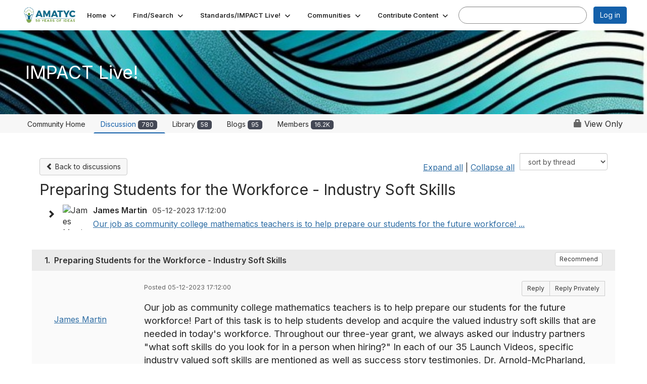

--- FILE ---
content_type: text/html; charset=utf-8
request_url: https://my.amatyc.org/discussion/preparing-students-for-the-workforce-industry-soft-skills
body_size: 159813
content:


<!DOCTYPE html>
<html lang="en">
<head id="Head1"><meta name="viewport" content="width=device-width, initial-scale=1.0" /><meta http-equiv="X-UA-Compatible" content="IE=edge" /><title>
	Preparing Students for the Workforce - Industry Soft Skills | IMPACT Live!
</title><meta name="KEYWORDS" content="EMAIL, DISCUSSION, LIST, EMAIL LIST, LISTSERV, LIST SERV, LIST SERVER, FORUM, THREADED DISCUSSION" /><meta name='audience' content='ALL' /><meta name='rating' content='General' /><meta name='distribution' content='Global, Worldwide' /><meta name='copyright' content='Higher Logic, LLC' /><meta name='content-language' content='EN' /><meta name='referrer' content='strict-origin-when-cross-origin' /><link rel="apple-touch-icon" href="//higherlogicdownload.s3.amazonaws.com/AMATYC/b724432d-7b51-4ebf-a49f-7ec514bf06c1/UploadedImages/bulb.png" /><link href='https://my.amatyc.org/discussion/preparing-students-for-the-workforce-industry-soft-skills' rel='canonical' /><link rel='SHORTCUT ICON' href='//higherlogicdownload.s3.amazonaws.com/AMATYC/b724432d-7b51-4ebf-a49f-7ec514bf06c1/UploadedImages/bulb.png' type='image/png' /><link type='text/css' rel='stylesheet' href='https://fonts.googleapis.com/css2?family=Inter:wght@300;400;600;800'/><link type="text/css" rel="stylesheet" href="https://d3uf7shreuzboy.cloudfront.net/WebRoot/stable/Ribbit/Ribbit~main.bundle.47bbf7d39590ecc4cc03.hash.css"/><link href='https://d2x5ku95bkycr3.cloudfront.net/HigherLogic/Font-Awesome/7.1.0-pro/css/all.min.css' type='text/css' rel='stylesheet' /><link rel="stylesheet" href="https://cdnjs.cloudflare.com/ajax/libs/prism/1.24.1/themes/prism.min.css" integrity="sha512-tN7Ec6zAFaVSG3TpNAKtk4DOHNpSwKHxxrsiw4GHKESGPs5njn/0sMCUMl2svV4wo4BK/rCP7juYz+zx+l6oeQ==" crossorigin="anonymous" referrerpolicy="no-referrer" /><link href='https://d2x5ku95bkycr3.cloudfront.net/HigherLogic/bootstrap/3.4.1/css/bootstrap.min.css' rel='stylesheet' /><link type='text/css' rel='stylesheet' href='https://d3uf7shreuzboy.cloudfront.net/WebRoot/stable/Desktop/Bundles/Desktop_bundle.min.339fbc5a533c58b3fed8d31bf771f1b7fc5ebc6d.hash.css'/><link href='https://d2x5ku95bkycr3.cloudfront.net/HigherLogic/jquery/jquery-ui-1.13.3.min.css' type='text/css' rel='stylesheet' /><link href='https://d132x6oi8ychic.cloudfront.net/higherlogic/microsite/generatecss/6101e054-ba1b-43b3-881b-ae8fba1dc086/974fe23d-1aee-47b9-a877-56d64b2089d1/639028861490470000/34' type='text/css' rel='stylesheet' /><link rel="stylesheet" type="text/css" href="https://d2x5ku95bkycr3.cloudfront.net/App_Themes/Common/PhoneLogo.css" /><script type='text/javascript' src='https://d2x5ku95bkycr3.cloudfront.net/HigherLogic/JavaScript/promise-fetch-polyfill.js'></script><script type='text/javascript' src='https://d2x5ku95bkycr3.cloudfront.net/HigherLogic/JavaScript/systemjs/3.1.6/system.min.js'></script><script type='systemjs-importmap' src='/HigherLogic/JavaScript/importmapping-cdn.json?639046786369680784'></script><script type='text/javascript' src='https://d2x5ku95bkycr3.cloudfront.net/HigherLogic/jquery/jquery-3.7.1.min.js'></script><script src='https://d2x5ku95bkycr3.cloudfront.net/HigherLogic/jquery/jquery-migrate-3.5.2.min.js'></script><script type='text/javascript' src='https://d2x5ku95bkycr3.cloudfront.net/HigherLogic/jquery/jquery-ui-1.13.3.min.js'></script>
                <script>
                    window.i18nConfig = {
                        initialLanguage: 'en',
                        i18nPaths: {"i18n/js-en.json":"https://d3uf7shreuzboy.cloudfront.net/WebRoot/stable/i18n/js-en.8e6ae1fa.json","i18n/js-es.json":"https://d3uf7shreuzboy.cloudfront.net/WebRoot/stable/i18n/js-es.5d1b99dc.json","i18n/js-fr.json":"https://d3uf7shreuzboy.cloudfront.net/WebRoot/stable/i18n/js-fr.82c96ebd.json","i18n/react-en.json":"https://d3uf7shreuzboy.cloudfront.net/WebRoot/stable/i18n/react-en.e08fef57.json","i18n/react-es.json":"https://d3uf7shreuzboy.cloudfront.net/WebRoot/stable/i18n/react-es.3cde489d.json","i18n/react-fr.json":"https://d3uf7shreuzboy.cloudfront.net/WebRoot/stable/i18n/react-fr.3042e06c.json"}
                    };
                </script><script src='https://d3uf7shreuzboy.cloudfront.net/WebRoot/stable/i18n/index.4feee858.js'></script><script src='https://d2x5ku95bkycr3.cloudfront.net/HigherLogic/bootstrap/3.4.1/js/bootstrap.min.js'></script><script src='https://d3uf7shreuzboy.cloudfront.net/WebRoot/stable/Ribbit/Ribbit~main.bundle.d123a1134e3a0801db9f.hash.js'></script><script type='text/javascript'>var higherlogic_crestApi_origin = 'https://api.connectedcommunity.org'</script><script type='text/javascript' src='/HigherLogic/CORS/easyXDM/easyXDM.Min.js'></script><script src="https://cdnjs.cloudflare.com/ajax/libs/prism/1.24.1/prism.min.js" integrity="sha512-axJX7DJduStuBB8ePC8ryGzacZPr3rdLaIDZitiEgWWk2gsXxEFlm4UW0iNzj2h3wp5mOylgHAzBzM4nRSvTZA==" crossorigin="anonymous" referrerpolicy="no-referrer"></script><script src="https://cdnjs.cloudflare.com/ajax/libs/prism/1.24.1/plugins/autoloader/prism-autoloader.min.js" integrity="sha512-xCfKr8zIONbip3Q1XG/u5x40hoJ0/DtP1bxyMEi0GWzUFoUffE+Dfw1Br8j55RRt9qG7bGKsh+4tSb1CvFHPSA==" crossorigin="anonymous" referrerpolicy="no-referrer"></script><script type='text/javascript' src='https://d3uf7shreuzboy.cloudfront.net/WebRoot/stable/Desktop/Bundles/Desktop_bundle.min.e5bfc8151331c30e036d8a88d12ea5363c3e2a03.hash.js'></script><script>window.CDN_PATH = 'https://d3uf7shreuzboy.cloudfront.net'</script><script>var filestackUrl = 'https://static.filestackapi.com/filestack-js/3.28.0/filestack.min.js'; var filestackUrlIE11 = 'https://d2x5ku95bkycr3.cloudfront.net/HigherLogic/JavaScript/filestack.ie11.min.js';</script><meta name="description" content="Our job as community college mathematics teachers is to help prepare our students for the future workforce! Part of this task is to help students develop and ac" /></head>
<body class="bodyBackground ribbit viewthread interior  community-pages">
	
	
    
    

	
	

	<div id="MembershipWebsiteAlertContainer" class="row">
	
		<span id="MembershipExpirationReminder_8f331336cda34ef5bf0ed13e5c1e9879"></span>

<script>
    (function () {
        var renderBBL = function () {
            window.renderReactDynamic(['WebsiteAlert', 'MembershipExpirationReminder_8f331336cda34ef5bf0ed13e5c1e9879', {
                alertClass: '',
                linkText: '',
                linkUrl: '',
                text: '',
                isInAuxMenu: 'True',
                showLink: false,
                visible: false
            }]);
        };

        if (window.renderReactDynamic) {
            renderBBL();
        } else {
            window.addEventListener('DOMContentLoaded', renderBBL);
        }
    })()
</script>

    
</div>

	<div id="MPOuterMost" class="container  full ">
		<form method="post" action="./preparing-students-for-the-workforce-industry-soft-skills" onsubmit="javascript:return WebForm_OnSubmit();" id="MasterPageForm" class="form">
<div class="aspNetHidden">
<input type="hidden" name="ScriptManager1_TSM" id="ScriptManager1_TSM" value="" />
<input type="hidden" name="StyleSheetManager1_TSSM" id="StyleSheetManager1_TSSM" value="" />
<input type="hidden" name="__EVENTTARGET" id="__EVENTTARGET" value="" />
<input type="hidden" name="__EVENTARGUMENT" id="__EVENTARGUMENT" value="" />
<input type="hidden" name="__LASTFOCUS" id="__LASTFOCUS" value="" />
<input type="hidden" name="__VIEWSTATE" id="__VIEWSTATE" value="CfDJ8JEeYMBcyppAjyU+qyW/thTJVmPnS2QKbH6wlP668OIQGFu3SGnmYLzSziavGJaY0wk5hndXDAZzqziGo4/J/4QABIqHUHS8jUac3P6K9Q1qIsAG5Ox+2a+JTXby9i8RqtC5gNycqN84MjFyf687HDMPk9xE0l+gSZ+VqFrdm7xKVlrod6DkmPUn0SVcJG6YfQQ1Ss+xeecDABdcXwqWAnKAWoC39UuaJo2tPO53OTxMm0ynr87iFDewYChdLb/meDxqDTz23e/D1Srldmc/uWSSPzU0sYCe4Rmvl+pmfI/R9ZzJv4HotOn03IFWEVGrFtHqFVVFKlQdGLtJ2WkaMUqNjdZNXfheOP7AABIXH7Xts+Td4g0yk+1Hf8gmADHzJszVBZAeiEO0yTgfEO+xF45PwlvUDNEd6wlhVipnB2+Lf/PpMjOXxp5OrgjJrOLHPsiblm7EBQCVfF2kqiZwOkDlW/mP0xlTVjV6kFx7hV5+hRHwTiYNPRha0iDs/faxQBJT0HiB4+QJ9+e2y5oF2Qe5k8+PIvC8mlWcsb+cRafaro6qBvA78cw9eZ2E4DqGPcSlZlYcBWJ1he0IERgrXMf5133vzTZHdyWnzTEgzUOEdcD4sxbo+e4RjDf8EG5mrgFO4c2uHhUet8wG8CAa5EL4FQyg/QzjltrqW1ABcCHSsAyKjRj3j90ldBqOR34rH/vvXjeaJWONf7JvgyilzQ0ui4NZPMBq0K7YWHVzzvBh1WWTFAYCOKEEjTKVGNlY2nFf/hpBUj2FoIkhaoPL1h7pOCfKaswfZ/7EWZcbxkPALMlt5/dz8jUeLcNOZiEIUth+q4Dyo0smGDaojVcHITdSZxUbhvyoo5is8kiy3wK2vkTG6j+l19bWzn2L8A98m1zhUM144EmNtfwT0Y74O1hEhuHHuoHbU3NuxU9t+qUfg9U9zF8ND7MiVH/fXWaStXoeKsFt43SdN4atTrQvebJQyaPTWEIEq/zkRpVEGufrXkuA/4dHanaEF7jNh34vX38J/SG0Q+CaoQbz762cvgIUt3B3GOwkeibZwQi0dtlrrT8xs0OEgM5oMBDqD+xPzsSPJe2fvcdTu8gMexTTBe9gLpwSOw7MZEkqAO3yajNdeibIuzkI/PW2ITkulZbJ+yrcfJWQ66yIi7f1IGtuKNmYpMORdow/tKzrhz3JvKpfkyZVP+CKDNBW8g43Zp8RCWuqx4Egt6HAnIZqQ/zYOfq+BOS3ueEpeElFEDIWilZLuvCElb6M02a6pz2SRWqyMxLaC3VrPIgDvGyWOyvSykueV5wrC1VM7f3fr6kUB4Qmn6TLsWJ0xRTsuwvbhlrluvYQjZ84xWgmcV8Lbcy696tA5K8N2TcUA//Y9RhTXyCaR2a/GzHxt8i0rVCE/NU646FWKKquGEOnTUWvoU7TuWGvl09A9uGiVao0ZjkcZhvAxUAZ9fdkA2yzRDYGvRVgAWY1f2KAZhA7gUliserp1lgwU3I+tgjwEoFa2/d9iDc8lg9zyX4iu5EXj4CGjpsgELNLDo7pVQDJ0YPlWdCPXZH+d+rDzKiCipomLBpzOP/d3rFfigEf2VyY/qO3JfB1mBlh/RL3XDznj2fFwxw7AkBzLEsILVKUDao45DSE3DKLvLXZFTETBNtmUGJByYGSw6csYMGcMC3pDZk+Bs5DtXL3gODQRpboptvLionzl4t9GS6KDkvuuWd8488qcSpwOcrql5kihbsSSQHdMYlZbCZq4aBcW0G/2272a7L6Hnr8FvHkdskgzkPydBQNdkAuCmzqHr72/JgIEJMns9yLCzbIH/FrX3giY/lMKl85v+KtScWwDmbYu4peupD1r8ebkNHvxXenYJrQFplYRIIVJybMThF+MM5XdMxIZs28cDkraLpMmw6GkvfcWaq0TlFFjTq9p79HutSYKPzciLdkNgZsFlzak3jlDazp+SHRwUdIzXokJnGLhyhn7nCIEc+yI+RuTyhzD9XHsS5jepNixw0L8H7zstR/7QTkVbc99bofcb9erJ3P42rRu15fzamLI2ZkeZeqDyiwgR6HtsA/wMoQvBQ+OxGk6iSawrux+q/hOVrmVDh59JAG7q1maUdkLhrOzNPCXpBPGbd+B2pmmUUtlyM+T7alMpZPtefnFCqBhp01iM/7TT6XbvJYwWtDm/8HG7NNgtCJdB8E7gscgQRmkL8vcZnyMgFSpc/m46Y2/d3w/jJ+63bBLvjYTCE67yfBqF0wv0EDv0homUABPa3KJjEI6W3LWe68L6sWbrqk09sOALq7iQa/9U6UXxOkUqb5dHNqkLCtokDSpYGwEgvQIx8V/kMOdFKuujTd5R5jeQdoGuQugzop3uWPqKPTuDyKXRdAbmn+voa/QQuW5r15GrClr+Tq99Mqpb/uCjtQkVRd1KIxhhFBDP0ecb+n76Wwvrgf47HYujzmWfeSh3xz4oIsorWqHokED4GH6cs5K+cpyzoa2pa04i+z58aDMKpaLflIsbAP7ah3szDVJwjWIdx2BfdrGWpnUHzCMYOh8TkuQdSXPFrWn/OYcNCS+E/pCj8BpKHC9hLMlV28hBchPmXtX53P/rPW0+T69WSJk7M9x9nqyYelXV8p6XIXps/iefg6FHNm/xgEbJaM/SztAVXbqo03/GfLmDHrilpgn7uliUiYQF2luRj4awdP+stFm4Sm/evCggk9x7ShfObvHVqIFFNloJWO9Wy9rRGh/hHb3g4ZCcaaANVQrW3CE3dnAAac5p0RBdvhCCBk+n/3l2r370mYcA8HBdLlmGXad/CXtjZBEqt57Ue+pVVf/xsomps0K+htcX4SYFwxLvmcWDMCnoLw//O9uwSfPAAV6xOP8enestCh1cyCwtOgvQwi14VZw2w0aoCBG3izZ/[base64]/OmzTL7phwvv1+1m3kEzyIRDCPVivFoLyxQiWcDmUjMllDe9N6ntUXtAxSZwxOG163aGa2rjZKhOSd/6njmSwtHMkKATpXS+YrXfwJkjDVPzNZ9o0SMHAEGG0M3MWWyXAh38nfLQYzX9ZUZGXhkLu1kbdFeeAC1g1X4XtEYWF/[base64]/leC8pEIQ1jc2v60pwcemWpsA4V1aRyiI+rqzHe/aOa1BqxfLhSxiGPqIe+AmvXZ1hAoebGbx9UGP9esUcr4LXwUTmpnT+yNWYz0mnZ5pUPjr+bT2kRSpbOFdUF267yK9tjK2FIed44vaTFe9J3tHA/P4xb/zee0CEZpqpFthDJpyi/VnzV1X+FHMtlMqgKc4wSCA/juphQ/JmhAtUqtgK1BjGdvAoghGn4bJCIWqvdbEfjirZvG3HSfNKfiHU4dYyKQqd8EJtMbm6GHtSsRolcbzthpcQilK7Q5dIh/cgi/nuxPAsxLuiFubPrDjlaI97daxWYBunC7Y6EDx68ju987hPPtWn9lkTV/pbdcmj/8UVGMgURGqKNjHrnDCEK5AG7eLio8goaaeEHD+6x7XtTinmRo2x7oD3wXVV8OtN42KDCOYwXF6w9IyZ0sM14EX7NOIavLc48dGLfOxXro7kCJxVwJkbiWV3BscRmDjYVAkfa93dmdIayAbTH2W3LK8jASVtesL8btkaWA+zD92pPoKtKwRv6G4/RQx4ptxR4DHYmic2/D2HvcnDe1izy0WUo1M+Vkg45EeB8MmwZg+10NhsELRurLeZcRZnICqwLL0dnCmw/G6YziGmUT82dBf3jewql5sGbdrr95heT8L3Ios7TrQzqflXUC+ibUmND25ZsoIfKQAnRUUWUiznZsLfhU+3HarAn5La2wqhttC/nL6eSSQ0K/NiEB7Lwz6UlHnoIQ+ltq+u75OeB2JdJsN6lNOTXr7v4ZuktkVJOV0OaRRUr8jPJemnuIDhW8C01OBTsn9R7EMPCnLCf/TKANj6wfmo4fwxZ3TEToCl7R7Bk1r+B9PEzQt2FQ+Lm/Aan7iwp3TMn2S14RlynKlXyGESqajdPAtiOLs7fObylTB08a0IK9QxFYkfYi0JGwkjQJq4j4SBdg+PzLI7j8TxwAon2rnbeU0p8rqOxX+mGMt8YWcdwfnvaKA/EtJ2f0uiSLuwsPrGwnXeN51tDhQIKS9d5WpmXURRzHOsdn+nE796iy3iFCKZ2qvqhQUQplARXJlsKKhGDcGycIX/kVAQ/6iXnUxUOZWjVTQcAOgwo4Q6HGM7fI3RVSkwPdYPqDF/wNMQ8PM6Tt3ktbZak3lNiJGJfyMWEF5tK0fHRbA49y3qMnA+iUUwa1G/BO6cb0gb2W53ArQ/k+GOe70oG9QSeMgcAG6h7a1Du9s+cnFbHfXJIyXhxHpTcdrwUqoKTlIPwjTkc7WCg6wRsHe6nVSQAZZW5c2b3FYfu2p6QBSanIKm0V+Ku/fUQdiAC5nJOevK6lJzr/yKQm2NqFuon1NiUsxiCq9eaXcRDfc/hReR6rp0Cy5K2o2uGDf6fy/ct/pY4snbfWdKZmloBt4CVpeP8WbvwYyjtiBBoMTTbyKCDJBKm+59Gw+/[base64]/e6p+b8pT+XJuxlynfsdBZXSBYpAsqqZxibutjp48obyU1mTShElQjkBKwK/M1Pew5wzDxXYjBFsWvlvCQuSQaz7dgY4JZcOnv+6fu8SxVhUXWkLlao9Vm9rgvka83y+Cy8cC3mQjfe4yllipo+FtP5OTxGPkrhKGPObFuDws9F8lE4gwZmN3LZRiLFO+7rzbJNYJ1y2jNzuYKln3WVwQtCE2pd0syeh9TF2+jepyyTpOcs7VVDq2DN/hyes37ObRXexNEMhsx1YJJGj43E+xmTX9hZlzUfAngnM2aOBwVstmW16wD1mprZdtJnGK6oJkUYSssETz+8qxcM8IchrM//bhsxzpJsA42XGNiWx013FLXZGVoW7J1Jfo05/H/QRztwg5c7oB7d7OAazdU1IZY7vqPwv8l0FDiPhua8g3fsXN4Qy+Pd0iJb/[base64]/GMptVDlPCT2Y7HEJavyYzkur8X00hUut9lqhMB8ELY4LWN1hAIkUdJy3QmAwVKQ/[base64]/eNh3l8RH9+oK7e5LIhgIb3IKu7JT+rtO7SzcL5BpVfX0QbO7fWEyeJfyOlNmEfxSEhXt2o2M2XdvKbc7Shxge8mevk5WG/59vmfpaDHoZP29tayreTYKJtkQ08u68Pwl8JR5njRmzKHzpf3VUeoHiVsNngvPQT+iwIlcxC1bq3zOTvh04sJql+YtbcHyAF+3YhKejxSXDyOeoq9AL0lPg7Tl2TWrLfb6nUf1ccRYHSC/H+/JeKkQxO4O5LDClRIB6mjBvwZH3HgLYZ/ovpMgAdDXxyS1tSQeFxUrc3KcdUhSz02a1Y6gZuJbXNPHNTfN7upFy07YrRJdVnODq2Een2/CYpVXCagoCryMPeiBAbSVHDfo3SCyezAXBorFDrQ9ZIEULni47wOFidCmvlLE2nN9tXoo/0PD6biVpYyaz5yunoQ1AQGRqbXWOASg9vvWAuMB83DALk4Nd6NeZTFQCTAF/tIGGvcILX3Yvx1+kzRauJtWykNlxuVnMsyjydbJBDRV80EuFkDp51/ieYPGuPMjYNACQUMIRol7jggOnZYIbU0iYzGDz6YzrDi8pf4gtitp87N7lQap2iEMm4XtSO6ceQWGdKvDclU61jt43BZE5gjMbps5vxdUUx93Bo4M+7lltbdVWk35fIvKZZBCMM6t7Oct3M5VRkKodpFHhdPkvP4WcwCdjLBI+pR8tBMHoB/kPJYUDoGnXlSAtGVD3FkCUggkdydH7VT74GreNoRC0+hv71TEJQObnUcHO34jDG0kmYMxzisQA5iJsdMSMOHoX7lva3FNWrHei/d+fPw5WzFRtXtytk4nEuESAl3AwzFoOaTAVh9jhf5NZcfoUOBDUTRD2CMhyOkf3P06V4a7MaaDYtIq6a5y2+WnZ1JjgsJc2EngQxmvTwJYsHrNOj48ed+j/y246Xh67R2vyYqya/j2QG26wxuwfu+hcrJGYGnLUJkPuaWmzOt3eLjDVd/ydopFKJhvb94GsokYiNGoyB7us/LA6XTJN+BMPjYp8KyQo2NrhANShkOTSXaYti2oMve7Ww7CFI10C4iqdf2/5GGl5DA62KqM5ak0nfF37EytjGLUwUroYainhQ2m68f/jeNWxaTuZdM4qfF0Mmg+nQPpJeVB9achAKhI0LFcriNBW2ObUQevaV1ZhSHAtmKOjAl8/yXzlNLtWwqaBBsMqPnlW7jGE9VodSyMQQAX2tZYjWvFLlce+3q3dSgCAHC6OurFaQ/JR0PWTFO8XsVleWbjp8a6bFNh2P91RiyEyKupikPWHzTiT55NofL+P4tYUMgUNA5bSwm2Q6e1Z5KVUK3zTXpQ34YabatX+2GcMaXFEGc0rlzwTWCpKu1KSTBVLsLrZPjLzw0eUnetCF1VR9GD/aANSFBg09OqAzExm4c71rNyzeScEYU2aCQcnt58boJ4owHux7a7mZVVwKIl4F1FWh1LINSyScskbgTxJlaNNk4vc9K6RJ7Z0E8tbVtepK/Q8nOCEPrnouuhgoLD61rfcAvGDo/BlsIueTe8EDWA3gQ2+Z+GwSFSSnhN34sknlrqctJVmLX0lOGZKcS4343FoJ++tURZdYtddemcHr0Hk8mPCO/ZBBivb6EjlDecdBzLZiyaa1Xaet/fqDb3JZUaQKAJHKBNXKsEbVOTjtafRt0tFhuVexNS3SegKgCVvOp8n8BAvFQVwlFH8TItS5wjZtuKazGThpp4mMuXuV9FN4CN2UCl0M/GFNs2pweB5I08JBefrgFId8uph8/3/[base64]/HvDq+ST6bSO01b10h/APmji+gHwM5nLV7tih4aZvGO23RyOWRGWl1ojqhd+MUX0ZJHT+338wV9iQ/Ow1MUyUmWK/3v407CeD3IBMZs0Mes2bfSps/VnV2F3DbZ0m3osNOeBg+THTUvqwuNMQSCCzzb/3kpVY/oh/LsFWZ3+nbKi5kEPwSekdPjRwrPUY+o7tAE2enSzr2FE37k+DPE08EzGOsWBSu4cdb0Po7+NvODzQ//pttnuSwhgpf95/6bVyqsZ5XJ9G9d9c9Otr8WgR7f/baqy7fY4MySudr1N2sOFoVUWHbY6j0O8VLzvsvF787Q7gAG0GqmkWSREzbMp2DUF2JHDPNXKEoeXbz7WIeXqpziu/2o3Djs6Bk2cU9VVYxLxVRNmylaM8y80krra2Xpd/Pkmqx271VGnAAPBg0Ufpv6+FxldEbf5ykzMnPq/eeV2t0UmX9JKYD2HesmXBJEMSWV2tEbtIDayZzwKaxfwaWb7qU/k+8SGqgGkgW0PzLSx/f7dVCqRUiK397e2OiLK4vp7eZeb6dLR1Sgrt6qtm0RevCgmtw3fTYwnOn5xHxCFqcg1g8bq2XmkMd0XIlk2YhABvYxigL51H4CQ4U0CatLQ1dJqzFdEsk8u0PvDq/513+7zuyh6C9NBwG54MDn/[base64]/dlMga4TlHs5F/8Pxf5BKeWoBsDXbgVsELXlnTtmafgm7yU3vwVfkWN1kzCKwkD7jMGxn1Ochu/RKN4ezgjndsvm7unYwvZyBvzOOiddYgaglHYe0u1EXhlMOn/0LNX3Fsct1NGhqtsHY1u4X1r3+djU2Nxpr1dBd9eNgjJm3z9TOdBb9qDeEs8SosARVkdAuq2P/dVn18lkifM0qUSRf+aiWXkjjZYMdEV5DLZPvK0RIAMkzbc9/EfQOzKuS85eoo0E/9LbaC5uPaqdxMVPQrZm2+ql1ATE+5uN8FMFlwrK11eCaL5y2D2w6rK43hQ8ObJa41mGn2POk0HpnuStdATQTk/ZOINCiQZ1YaSTYPfIJOO5nhmKELHPZk/V+k+dAq3+jB9m/ocmEbkQzHF/NUUy64cNnjmSprQczGNLc8xknRXVIsoLk4gOUPupUY+O5Zp7O5A027cfuehmqu/YjS0dBVfWHzp7b14PYCnHY1qe2tayGC/is+KmRRfqorlaHFXYtPKeQxR76kfWza+jq4RTtgd0ToEtu9jxk+jxi7Vps0DVuK28H9O4i6UmoOEuxYw+MTkv1/vmwzJX+aMcQWE31nIwgwEaY2/YI7VQNGlsNYsK/DfEP6JbnHruueNaffOq4VA7eydyHdayqQOQqVmzFdkPfX4wikyy9OjYMF7OIENNCumdMbSVmn2V1PKqB6Ic5wx94EXqvAFDnDLOe0hcmGwhFAztEBbcAViPqCNxRYXPblJjdCV3YUeiCP8KJ2l0UfVxk7wFtFkKjHu0wwsJr+K/155ctefpSF/ecMmy+1IuJQJVj65pbm95DJM1ZcgB0207FDVm/nSylWUp76ULyUrtylaNK3vs1wDZi7tcq1EICDCjKnlFLeK9EGTrYUtrLoMVcqHVmESH9u5xXiFL3nMgQM5ttyu/YC94xM+vW5Un4pmjxWPZFKPIlGG8jjMLeKDdFHt06d/6Z2N3kD2wSPvzmeEZgx73f0QqGdq20lyzVijcUnekYOhhmvAf4kyrZpNaXv0u3U3OpT4qzhy1oQ0O3FNtRbVWRe64gk2GPakQnC8dVyUfpM/bznlIwwOd/HVWsnt8G5ZFDwHc9+WMk0YXqNAkG2uzPZJ8HP2VD7QfpWJKMi8A86dfEAwsmB4sJxXdUCpOZOPunY2vgmQ4gvO8ay5GmHwhBhaJzoWVMesa1EaacIS8ve8XCSW8HU4q28O6r/oDRL0FTxjFYXKooJDrvAM7vVFSK3Z4OYAsEGJZu+f1PbxvgyjGuldGpRyu8Hv4iF8Jzl0lYjuz3lpb89hXrt2iSpjIjxuB2KyWDVeqlows9Y8S32CK86SYgirDzA9emhe1xIP3IHoqTg/c9YqYLibPwHo4soSMvXVgSh03hbyEJmyYL8vLlfeA/tCyvgTDQITLueO9ziFghikGf8C9DUyqLyXzFoDQKeNMspGTijiL0BzXjbKJYRMgaZAnOsw3SVsqyd40nPe3zorPQUDWLo0vVuzb/fkE9liZZ2SkV5zdjLmSkFA9US15xgaXnCfpZlLqluPdoH/RUkh1aOc8cNFDPjWMeqZJun1y4wupChWRbyAEn4Isx6pXOwmo5vHRh4jaN7tNDEBTz+ccMi8w3yyfVjNX8dZVV1Qz1c45Q3NolpaaFhWpp4ugs/SjQiwQuqgLckwFqI3XzzrZKYOhkG44HspZ1dbtpfaNWs9VwPCG+DC1iULXCMGIyaZxhPmm/nx1AdUfH4MAP1052SDR49mU/[base64]/mVmcZSzn2du6BJ5gQHOgC+r/Oa1mthOQmR6pzN5MEeMLDQy2qkwANyNd5fV4ZUgHJm1w08qMsrVOhSnA/eqVXLQ56FCsIaNe7Qpe14nbFDP5X/oKcPEOLwo4kGNGlliG6Hy1wajJPSNU/ME7YABisZZ7ZVbCBs56YnItuOmmrkgith5ed0ZTmw2YPPlsnfNxlnQ+IqEH6x2NcqyDwnsPRdv95zoFIDlIjC9I6U9f9kZHAN9MqB7qjyn/5ByqNlprAT1SgMPRSNSSByvitGu24KjR+zDJYx3+7BJuL5lFmtyVk5aTpiIm6xgTd7/7VF2bcTWAGynTgmr2Yo0WelobWxwECh/Q29FWpujWSeKY0TzmUIS4crTHK+Rcm3p6q/5+VoYuSBPQ+EyxSOO9ac/5R+s3HVdDzwFPE7As+bzxMELXsISrLIHu2IYfdEQqbaNzXuwWied2D4Nwlu4nlouTmG6ayNSkb5jftLOtMKZDw86zUjbCkVT9MUj2xj3K+yD8yCbPQeitxFWHS+HCUJXoWudxL0ww1V/Io8FWSu+ER/EK+y2qIhdor5MoPD3TEg73We400Ky8FCSFARgE5ad1HMUOulmpEXqAinv83MbNiadoxC5k1L6oL1Qs3uokTX9Eur3HMKqIjyVcL8qtAGu0Y/s6Tc3UQgYSNgr0AfPhb640/LfDtXU4nATHWESML35Sdl0SzAnk9pssR9zahC+q9XNYy6WBFmwny1cmZflMry6on7MmXvOFF85ZfMOT9v5vRd/a89XVNzB3R7Zpi+m37Z+sWMFHM79vs79KVyxS04iRLhU4jA241gFobA/[base64]/pI9PUAIl3aTdhMNIdY7u0fjWRO5uYd49hLEI3Eg1k1NbovNma9yP/jb2OTO1uJBhColpe9YJnmajbujSBok6tkrRK9uWEIeulH+jrpI/PS9IAJkShnYrGhp2BToD7tUII2sy10C70OWKkKBExf1bq4dBn7RyG3EMsJmqglU3nGJ5Q9ZsXJG7o3KhytoP5/bD/SQLzFMTWFF7mPDw1jpFwBUHHU1M6XE6g1RcyWGVSSyEqKUbKqb9ZxBCBy6SjqNHZzN62GaT3INJVJ1z5BOh4vlCMinDT16cqIguFXO5zzVvxROvfmTUz9dxeMDTG//[base64]/AXUX82E97I4p7YKqT5vu2qto1K5yYZDFSCRkXBA04j07NORVvqigLbLeNYiNP7Hr1qffLy+dAaZyIPp6wpfA/NEAPbQXxuXXmdurity01bjKNK4xtzjgUqSJV0Q02lbd3E9u3/IzNg/lHwHZKvahi184BJIIHfmPUgXPN8E6OSmwqz63+E5AXiN73bLTChPEmVJp3ce+GYF5E5koFzVmSq2/n5X4SocbJWmasXFMfmWrGUNFPSvgXrWFEmtv1oYneQjN5kub4oY3aZLqmkdCKUaLieM53eFqbCv5fyARg/nv2dHvbcjLEF7xbQh6dt6XnP94LJL0De+kifGlBhRxghTyveLHfo5vDqinL65W/KwDostHfKHGgjTTKweXX0PB4V7sZsxJr1XPAizaWvbcrKTK9dLSvrUA0Mev+/fabpeoQECNRKScLttUMQh5/gehqPSX1izBwDq7eXLHkxdukYTqpfc3adLdjUXu37NMYMJJs6yPFf3xzOGFV7rPu9l+kqZWT04spm/Cg9xV3A47LP485o2c0hZMdSSYeklzhaSwp51GmtT0abOgr2J5iXhRnJ9KgDjOg6Os5jcOmNdqiJwtDj/MICAlIDee4qAenBwDMHlTc/obFs5rjkX6ocQWAS3b2VmIMJUfzs1OU+88r0pEXyKPaVTBFXxVdMEVTd5AuseXDpJSepqs2v2l1KvBgwHVBgIMYs93Kc7vnD19D8hLW2vjDNPUOZGqjoSp3fxxWVijuWEvrfrGP1jR0gBsM/etx5+6opyXg4s1uriVdvLazexStbySPRTWFuejXx57aeVNO0woCXjnuzPhPYsJnThlsFhxSglI/JaUVvthW0pqq6yHCtWy9UjAK+GBM/L5u3O2DXLiVK7HJ4c1R4yWS0DnLYjULKlVUUrASzMsxpyJmz7P5Yb9aOTwlyc5zkQHpYUm/wPzX7RoX8mx8li+GaniY53gFL3eCiH064xwLAL3rB6fv21w1yVMgo5svJwKKehXts2xy748MiYq9qiOUsdPFJw9N2espE9zm9fIhWv3StZqUSOnQjBnm6YsijsIGVqS0EeTNeUJvZqXmDGZhxXSvFHI4Se3901jiA0B63hEGLJoBwweZG//Fk0vPf0YZrJNEjvLbZm6h2F5aiygWK3uo0WP2vRx56UUNpHzqP7TVAmHxvJaEtN/KuQvGO/rbKGWEd56LNKpJBLLVaegyhPwvbbrZrMjXAWbncO4oztda4IgN8+N7z5wHDKP1XpIMI/43+vqq0PQHSJgNlSqLPBsvQCiLyhbFB46NEUuP1pzgFuJLDb2M/07+OPcX0k6udMMAGWzJD6QEbZ5Y22GP4bfzqBt8RyXZbm2SJsFMzSbPU99Js9kz5WqvllvZM9Blhy7vILnTSDA8mOpaiucRf/cP4ZSqahHgfMCX5hZQZxAlJT9xcRVQB4pxi3ydnJCtnd7OmuaVEAoz3c34Mf9fuEpTLuC9ZL8lkYK0CG68jeMt6MeeimEa3tvJ2436Kbny1YeWEGh7aRksrkyMfZiqYrWzp1IFKOp0muf+TTOIJgWYAX9HyZ1IcB125yH9GGNirhSLYfSg/6H2SP5rDJff9aD5g7b4lGNVPScNymuQuwWUE2P6VaQZWHNlLzvFHDC8nwb84URKX63LQdEDfHIZD293HhRa4QP4jd9DlmzYHY4nKA3T/2zooSOGRqfUk/Bya0Hn7bGruSqL/NmxA57kuL5gWLbczOeJMTWbBz7uC07kLMpnVzu7lj4GrVUTDtn6IkXR5IH3FPLR2zeGP3NGSVhC6XmkaqHVIGlqymQaHDxyZ7t0qwTeEy0rTs7DUnaBAyCuz4z2Fxg1mHeH3i/AJDRGWxkK2H/WFmeHipFCvGT8BfPTQXmHT9KfqIlIUm1HaAInd3sXZdR4ZzR5b/mX8zO1dG/oVAsMeVEdzvUc0u+64+JSytIxjUlkvsdPfZLAd4jyb/qv1u38HCwBrTl+e7NTamktqp+azCp+SNLeUhzag5M1lyrixdxlf70ikEv5NYXMsZRGVEMTdBSfegrYWSKjEgmkabysrGlgPcMAbkfcNXxAT4qGDovB+9cHhTFqPjvKJI6a3r0LL62jDNpA9NZMd0FpkfhoG49QHg74sZK+ukm5/S/Ok8Xp5pbFZAEK3L0QRpUxJzLySbQ+19RAOImBOGCdfPOl/Ghh2ch+J4lGw3t7FMv7Jlz0jaPQK43IxcInK0C8dQfzJvqPOc+kOkftRkI1H1fj6l3m8BF0TXvQborcRVnpKXtENtciBj54amEQSPkEqS91xt5loXnJuawDkVVMNp6NwF0p2VFXWRZ/OedmZlMgDVyizPyihO4M6C9nDtJXu1SW1q87nrKvBC9Vy2nlVE1LjRNB5mn2ymz6BolqbvjGzCdzK2JlJtwyDzilFT0gQ16bC5v0pjdpmTji681pp2/h/[base64]/gihcTmKWtPRgieQ1Ltrxn+Q+BK0mefyeX3If+UYCoWL0OZY0I7nqzz1J4wCDxyC3LK9Uug2SXihcCKXA+VRm9tRxdvEZ3qjwxgpkLGQa8pK03j0R/jlHp+Zv5Va3ktllD/awVsB+ejUvG7KnZsGJit97g+VHHDv4udRThNHX4xdNKKq6BLCbJ9URoIdgHVsBFR4oLQDX4AC5yDVR+OlXF6HUNkeh62XYrxY0GRHQeiBjd8KQ9T8nvo9lzryWInzkBSnwBrg4WsYAU4OPv2iOv/6PfyQ705mHuqE8CNEcGDanAc3MJu6GenJ8Xx7GNSg67n1qdp7c3OxklEFEhdx4MIxyYyqiNmDy+qSerBKxR/lBXwc4KTX4d3hqoG0midafclqJM42cx6nvgnVfWxg7vKGC5eFwIL1giwu8if7QbE6JBCQ6YVCYqE7PwXZbXWo+ieTzzDOOaiEo3l+PtZvJZkblg8Nb468/RGOkSGKgfZGzIyRD6ZT1ooorqZrV8Zdc9zh57L0+l+4X1zhBrVGK2mvTuq8adpBiCS1GL1FUOodUw7ZICKMYjEQOmXPeMMmBO4QKO/L2Txne3ln6zlj2oaNcMcgJWBp7LSCpw3C65ajxk0AISHYf8/6F6bQaTz2B8bS6SLrBb+q+59L+CKIqk3de+3HQdXkOaKhGeB1ZAPF+bTS98b5rb5olRv4ixD22ASh3WWAXK5KL4deklbpbb82onJ/UafOS1+eOAtPC/fd0iJC2CS0Wo7vf2lRS1qjE2CronQHd4PzEWxQsvIRNrQLnG7h57h/1xj2HUe/EzaXt4VBRyrHZrWwT376qT51GNWqON7o8xxUgOuBf4/3gFsxxgLCGUA+X6vxxRr03K6v2h/527Cyr/3zELLAFThHhlBMwO8u4BOPTu+3Jq934KtXMQx58VrzZyDkg2C1DpqLQ/gdYQE3VWxNIgvhoRQpKEuBnwYyhj8hk9yT0S/Dk3mTJEHyxzhE+aNxYXGTmoD1Xr8EfazTOMyiCTfj24lNXLMY9N/yzgviTY+vdgXXUCYr6Q6Cv3IbkfmPVt6jYv3UI3EQB+Erl9+xrPqMlOFG2NR1BrO9Xal/4dU/5ec19a1UkF2LAxLp5cJg9lV4mHUjhkQzUg6GYwG/i/sb7arGYph8KE0haU0NV+W7QAy5JzPH9zlEpBo2qqMHOz9/bnHjq3ijUoFeIt+mWs4aQ5XdRVOe5ILQUvtmqtoeM5gOcE3YtKzIoUCK0IsHasFU+E+8fKQ70sPh0TQWnITYUtyoA2kc7pvihU+ciYLswZjT7PHB1dDjJj0JEQgSyzgH4nYPMpy6balfU0Lt37YJET4RmSzv/8/[base64]/C2O2p/34ArfI5nMcqPnc3srdzfMunkDqh5mpLaoMGpgXje+0kUaVJwpLv2A9Y6cIuORZXDSP5gaVJmXNrMjna9tnmepBiyrWtZ8ne5N4eCKiOzT8uwIxQB+5oVH6MR5vQRJHJw+OS2cUzN4jlOvmO71g/12EkCMGd3KTWw9GUyOGtnxNusDS+IopBWpIpfJyyi+BJnI+z87PeMsFkVOOVMAOfzxpUc0aFPhhHan3lHoVyOZFW9DBCiZGO5CxOvvDqAq5Qsdwue4IE2OHnY6/ZnZ1+3T2YUBC9kOVfOqBW6PVT80kd292S1+Ld5gYXUiydlMll6oP2TNmBsLT+p7le3+qFUvIWvU1pBS1Tl+QJcId+5zJIHN9sSHTEV/I4bzb/kIfTmbCJF47weWWh++/MbxOU7+jNUdplnfc0+rYMZ53oV8NwKTohe3HUTPssIiBoD6qy8QEyyS+TMbQUtHBxvRQRXQPm6zw4OyM0XvxotRm9zH6lmSoqHE463Xmi624BunW43z8irmv3fe0sidQ5i4BN1o3IJx/JgWCN4MOkGAxpLaE34JY3MS946skYmhmcyuftxat9VoXTWhBOvDC1nUse5+DGI+pqkHmkKAbI3S3SrcFJNRUwfK1UzorhfLc5SgXZOOLTA80bxg1gX2RXiDiHVMfLsyLITqEqKz8WW87z4hkySvRduNWGS5vlZB/MSa+vK4gBs+VBa0WYjhSSiwtiA1aj5DlH+D7t7asv5AC2ho1DRYhJC0BA9M6V/[base64]/trDlWMxtaBG9Sl4CLwdAmpGvTRjJV21gdiTbItZ0MXbufmNYEIM1aOTmO6D9lHAzCgMYksrbFFfuea11YEqXkgMLMyOLHrS9TXE1X1JL8jgGw5lkAeOZP0FNiG9GuS/UrtyrFDyeMODQUjlphDQb8gQ2kxnmHaj+LHzWR+Kf3QrYgOj8sNk9B5QZD4aC3FHOHGxzLsnnTnMpwVijZsxg1Kh6nQHED7AxP/Owi0iVICnj9GKihBQxjQUoQBZBra4yQ2issUgMFMqks8pHjIDhwVYFGlg+mfNPiRAkscDRP+vjbuAfmhOkQdVpYMJZQgrtGMKAaUGMhLCdiAeDDyakj59+DUJKphFtPRiye0I2bOY4eVgdW215XNQGZLvMPHKBoPnk/V+9hwhlgbXBd3pgcuQNs7BNcNkgNyaAERDCh5VSXcpQqu9gfsTmqCyYDsVT17hPAIyy8QcwNFPfFDY7o1ijWYgh10pdu5xyurI5iHlcS4jQZOGB786J8cjfAJjgIlbqLtGMPXt5QPR3cQ4LgRZo/Bya2iAOYYUCSebe6ceqlqqCBdx1WF4HioIYd2NGv5MFp/rnTnHdXpHdba1cVL83RsmAv80SXVrerNoq8TkMmwHdPWGBgtdXMToV8Yv/1qKzV5f2hS5817iwWO0OUi+17Qt14w5xpFpn2xoXaWnwVzxJvOqhiXW6BACBVevemWtogqSs/reXVysJR3baMRFxTSiuJM0MyEylrJphfK6mJcn7B/Nt20vAdBHM4jEvVK1iPXD2h3uhAxHkjDpJSThCK3J86nAY+BMVRtZ3OHDvlT9KWeX8RLpObIm977+7PFrG9xWYZ7VbNKet5vn6dK+tkAgugHvckd/X+QXwpryOfAHcmP7ItAvlLoUsmJcskwzWmrbQj0/mWsmegQKo9Ulb1H8QwsvCA980oHgrpOPsFYv5oqAQtpqyUqjxqDiA2g4PQ5I1Va0RG4AvG6JntERSQKCAXEUQGKwmjsrP62BOu5dyL1Kbgysk0eA0PXPOg0P6GFuRgOdu51DBNETzx/HCNFUWzLuyGpyxXvNNNscBmrGlda67RHUdiCD6FndyQbf/u37/URwTTumuQUvm7dhxz7de1Oq2r2+sj36T/HX+Ktg/v9o6r75TBcidz3zBr8XARj5Wy4wzdNjz4Mz+D+2EGf9oZLB8Xnz/DpzU4ZXvR0sXzNfmzZC4/wVe9ZzNs9FVq3nKviHRkXv7q6Jku3Q9NJ+5SuFMibyIc8XKXaHFAlI5DgGBNkDivheS1VgRvLvWLNYekoeumLRjru2oxtFtl5mF7uVJjBCZv1MysYF+qSxjX7GN9Ubq354UY5/hcG4XdAaGFVpozmrdKrS6mRCAWLN6oq7kJgom0CnnXBE0iyyknHoRDLl7dSyK6J6SKKKe9UwTCcWDXvPVtMoDiLHDcE/cJKQpWCDDVFTLUQ5CtmK7Q5almStWJILmsxQvIkOvn+xMzko6al5TM+cNJ2c8Ugj6b8oho95sFv5GGWrKoMzsQ23o0iIgE3760fiGwXTHPaB11eUvN50DDAfRzULpgExm3RYU/MCsbUwR9mrRwCfUoA4BZHPeXt4njVtrvLgV5ARaMxCZnDy6NAxxq6Us+DzOB2qeKKoXuz99ASgu5JPx5N+VTeZZ646CkO6GFLfrkoqBRmpdb06LNWSzhKZGX9rp4eopBxYTlivdmUwa0Su2lX48Jyk6ec/ObjFLze45NqrAvKemO3bOwBI4FSMWQDFFfiuanT26FI2xZ0EJ3Vtr9CvC+OwWy7E/sag+t69Xq7lNWqz5t3Yj1jG97PnsRkyyaARswgwBYcfHzppBQLrfWASxBqpNa0JxGOwtXOSkgJ8yOYER1GrEbx0m0kIOnsSmAat+v1Bbv7nb2oCV50AiTvXAqWS2V2CZenMEvcy+ED+2KqPXjGy5vVJZe8LwoArrjFuxBlpp4JMdQxcNKYWEKc2SBX/TrW67k6dx7QzxOdUI92TXP540ZP66n3HxnV3nUqudT8IKxPkf8mwEqZQMdVgxdRwQWUVBXQ3WXU/5yazL9vmBO6ytb0EZXhz5ClpHUik1sb//vQxWkfk9wxMJfkh3SjPpgNEciEdIHSMkAWaPRv1SNWXv8PI/rTe3e1jmsEqalAoKPgz96eWkef4eTvHvhgJYGzZYItM+6HQEAdAoJ2qUyV5N1IxKtsJGukIeET//s1bHUPGvC73dSpP6Y3El/0Fx/9H/H1edx15b/v24KNxcdX3oRQypJvCsdPPC6Hlt8FiVR07qPrKAmnnettyHAVC0nwetZ5lsRijIUkb/60a7H9+y6jiRnarLTjsj4BgqrP1dNwhDplKC/[base64]/xMAlJqj1fvYNSnqM0EmCGaFOgbYNCjjKyqVTRrCRdmYesEj8t/Vh15BuloVP7UcPKB1WvgCoA79Kpgfito98xhKWNU6OAwttLL1G3KiJFHfM3O9Q8Q931ZF+GtcLb9nOOMO7SBHBAElLvmrFoL0QuYgzEdkxlBJw/ziEDJDxxwhO3WDX41p5fV7DrYcRhRhcnonaRbDTCY0F3RHuQQxEfrt0wz/MaVpX2avHZkxIUjivdJa1KZHU9g6wWDnB2j5JSxrx5TuvEPWv8G4x+uV1px1S7y1VVgOetm2zf4Og7KRMg/eyI76fxnoTUqDJMFZFADTj/9OamWNfO8FpqZINV25a0sGg83uL+8gw28sP2TTtbwsnIe0sw1MS0qhvpyn4AQ08p+LzRhL7dadaSqVE2UpJKklgXPcpZAB+r27d/DlScBgEfK82AKY83t1tom764uJyntagDQHda4LBuRWhG9+ChA8ymoOqUHi7tPV+43hoKI/0jGjfmg+IEhJisn8pczp/HoFC/L12YLWC/u8ODBcLhtFNCj28Qtk9I9wANkZHVWTPF9OKfKAfrkZ0uw86WWbP4F+nWN7p7MJJjfXJ3pAj3WrA47vWuRDrMJ+zLSfOzo+vwqIi+8btfEq2oMoXCMR6piiEoXDmUz3APXhepjbixyrXPSWZNQUw7phJihB93jDNXr04l/bPbTZJurV9ylvErpBhaBOdxPyqr6iDPugP5nXui+6LVcgE0rEww6S7eRu+vKoJhyRncv7dUSOKpRR1jAh70Mg3DYK8Aishv9QEEtHhI+lVo6kU2Gj6YmIQY5i8Ha+9zYKCq82/LpfgMsSjuC4EZ+hk/hH8uxKetXpNWZErGdWzAnmoKpLR2RGXDbbHHx2VwVUStraOliZT46eTrUMpCiLUiBV7KM5W5//dbv1YvSVjkz0wAD02NwfI6DPvGV3avpoIos08vFmQDdLOd/A/N0E0ITKAimxLEuMzgNBoGLF2I3AQqagWzdh+0nhjj13YHk99llDokH0LJ+adoJU2M7MBmjnIJ31ZQ0K1Nd0eF17jAQzhZSBN/DMONXYLTWFSECwf3/tuqOvL08zdm55nwwona8QCKdYY6Qlkk199kxBlsBFFhMO2BNH60pkN4ZqTCndvK4IC9m/Gd2d/NBgKho+EYSAUC7AKqFwjHgCU98nj1ZgeRygZA6LO7U0K91JoyKSw9Skuo4fJ6v8aVnUSS8PCQqpEo+DgZBeFWA78aHQzcSYVKHirBNS8hbK2rgIVe9KRqefdpKoOZsFED4amp/JSh3vDUz5+tflNaE5KiaIKGrjYSyKcjKVZozjnqGRZuS1psviINRZAzNgYnlGrRcVJ5i5nwlWSy6WtWbuif5HiZD4BHg5cRKsIYN3JgGHDofdFagyJiPMBgaAdeJjZ8jheQo9O/acFc3yyiKBUddAbkAs4h/rSm2G00QylNZVRNjX4Ot85fEQk6ooIbZsUTcFl8CeN9QeGS0NOJxtcu/E7omoLqtE3MopSurEPPR2J0vZowjhQJd1Llrxr7aIF2GmuowEnrQfBj3fbBTAA8Pv4odVSLcfqHGScm52MKBJvrVS6m7V239/hroxvw4urfyxn8dfB+q23nHDTRz0ViyDOifO1888rBoqKT2n+p/oSl8x6TSQqtF/wQ9y+PjdH1JggsXixA48hu2PS4spzXNdFNXpeig7LjQ2vJ1Aae9+QK30i/g3jzo2FLrDDIoZrYrGgcQfYgKqC14jjG1N6Y4ADifpEqM1UZdumuz8RkGkti/[base64]/JeqBjL+Kdq1sFc8xRhQsN+PG2rJTpLGbuKCoY9X5ycJovW+80JHNQAV1Cia0n3B4QWu7KOnVDxYVwCU6gJ7qPuJa+8KeoMRxL4j1ExuEXIluB6HSpXMpfLUZAW13oFOvjQiHpErWl+RotyWzeNPFd+1HZ/6ISEZifs25/nGXP48un4O47n3TlOzRIDPbGyk/BiycKnUOPDh8ssPsGK2WO+Op2gePiRnaA7hFhLPCiLEbCCIT+SbiI6TeKRoIZNcGr8Fy3fOHpDVVU6T2txaBF7JIMEUY0xIxjis/jkuUo/d3bdRbUeVtxT+PS7LPJwBkV/XX+dkG6ZJOeFQSFxs6/AL3jqjmylPjlLEGva1WletC3f+NNcrL0Yfw8i24sgWF89nmo7ml60kRE9QvnoIUF86cum1hToQbJyJ+m1o5kvnnJrJYS1LHDYum6H+sMaN9otJPYddQFxk1GMsZQyYQ+XDA/9BhG2YLoaOXziudSzckirqLMM55bgAs2DXEgXhxtXbqnX4R6MHEOvSeCcB+YET+b70PJHggNSfhWFS4udONXsMdX1VJGvMAXvANOb1Y32Y/AYZy61ASheJitnnAyjZ2ZdZ+RssffdkEsM/q4Sl38feDISpMsqLFR/Y+c8cyh49nucj30Da4nVSLI+6E8BG9KmAw0X8lmxI7i98AfAVNGS6YQoxcfMPdnkSTTPEOX6zQFtEdTOtApQ5UtGezmpI7MBsUzF6VZHfO9J/fWXqRJrT4ccYkI+MiAmS+qlFIBA5D9ux+djwyX6L1dSVNFXM6+JeMzTpVvUUCZ5aQoCDx1e/wxgJHilE484VIRPWILJrlc3ERhcE+AaK9m20wsZmizlCsxZibkrMpGbYRZ37bf8hf3x6QpayQJzr5Qsa0JbS6n2EPOo8Hh8RANbVnklspCogLeswzKmldW1D35y6e54wtu9/38Nafo+Kena2JRwxi42O7cenKDLVAIopaR2SRNINW948Q1/Cn7zxNdC9/Y0BrC7dkOuvJiUs7PIocGWb4geB4QafF0s0qDGKs3j2B1OUN7oZG/rfbrdtTRQ5kQfGXXMY9fgb5gFXUnfrX9jOoV+epFelSR/fnxWZUdvyxBk7WgYMSXqMEoriDk3NFI/vIqV4VpaidzMMDethEUar6yVZO0hGxhay+hW6GUtUpA/[base64]/4iHVLN7NaEF19T0I9Kz3zPtTW+7qj0vyTg8xFdJEnmGKcZHK/lZHNpjbfFa/Flzme3dSJkobzUqZ3Rt0Nsd5NlLogP4z4qeWClvCsy/O+DrNc8cqvlKVX9cdFmIkUYR0fnA4PSyMkfG/Hezo7sZSaSrQvZykKXTUJGSaGFOAZ045MX0RRe1Wle9q0q/z2h9vtWSL18FuWI2bvfaANx7pGCi91fcYMie/GDKWvwdBi5ksKnsADD4HYuNgQ7EuepO/c6y9aQNz7ZP/NGt/SgUkkhnInEnV4TymuIabcwEGvHcez0eHBri6HqfBigtyZkRuQ/6cjWQVuaX1u26IDoRBPPxoguH5w7HITp98QT5lK+ifil8Damg1GwzpXdGkPZI5CR2STOfuT9hr67KvTunNRejC/dPV0v/+8uOAzyywD1vByty7NOhEgYa3LJGnK+mx1ef6pJaatx0fkYvwR6bSi43qfCDPpD2FQsT///SV5KOTXL8jpsF6gsGIF4xW9M0lYz1EroyL8dEha1U8nJi2JaEQiO/eXnsZmkBeQ90K0mODF5QYo79CA6z+4ytg7ZzD0/92PLeblZw8H44YftqmnhPC0pSDANK/7Ejz6uHU0n7j/UwRhgWycC7xK3J8wCD6aDFKyBBpp5gjqxcFh4an9Vjv51p+IwJlYhQTIWeTflosWzUhHoKzzbKRc7q/bxYtCHLZ6uttDlszIEuNO2Vw+VWTCsRJnHxb1fcZp4uXbnPz/HBvH6GvvgbbMlOs589s9AO4YhNqlORNd7ll4aC2c5KvcMcjyVWcuBhCIrd76WFd9xAuNvt9WfawO0AJFwgM8InQDF5cGCuCD5xAmP/g+Ulz5M07XVkhHHaYe2/x5XJTFW9mVOPs9HCwwiT6iQsRbfwIhYGVyterL4ClGSM2GDh+eI711HALQbgcaGbDZgeQytcId4iN8qLoCYDcr/68NvD6mm+Cc/Y8+TVPT31JLjhYOSwKMCBLpy3bQbI62A49SquK+fjh8TXOK2nutXAhFoVDzfQVsUolTeO6Hjz3K4Smu49fInB2yYMrYNtSy/sKusM72/59i5e5vE1Gg8lHAcxjOusDl2eqK7yGor9clxb0sow2npHRfLFzqV1DBE5ZOEnoF11yGQSFH+6TC1g3q/DDF6PZBfFqnZOQ8mpPJuvl0rKwdmWJI/HiPQCSVXeI3rm/+w6kz6j5wTjNVitOSe+dGmCEdjqwqJLWBK7h5lQO8IeDglSH6R9ny+9vp5NnGURdtK9HeO8IDOwLhKB3ICLI88s3xqi9j9ppeuOXwsCIZv2kXQHTlsoEHdAj1bCkbbxHxwTWgYqfiDixx0zsIse2xod5EMaMAfxdzdi6iSbxAtfIdNho/VMQMKl53Ec8HYOMJoIadchl7S1EXhmesKZo39/[base64]/gdMs91iQLEcEr1ODmB0WDB425Iluxvg58YubfdjQ/zPue/vPYxYv1SV+tGmjoYXee4g96yCVpjnPu2az6hZ15UXe9V1k/ViTS5uspAdnhFY70Nblz6qUJNB4qvhMMKXfBERX4BqMPhBKyhJT36aBCsJ3rp+eBKUH49PHlO1uVdqABxJYc02GpeWAfEDdrfkqA+L9JA/bSUfgGrXnUd3McB6cgBS6RBp8s6P5Dkr+URlbGR5xMYp9fFIhF0rFu6L1XmHIiaTFb0RSC0qHVrLbwxfBnlo4wQBjFKx/sif2Kwkqo9hexEbt4oa0tuby+PDj6pgzJb2eOIBzlIF7bg9zsqFgP/tsXLT+V+usLVskSZ4Uctj8+FRdatqAwNoQVpXVJnnvcXT7hfMA5vXD/NyAp9Vb0ruJIsm/oQ3qWk75bFSUTNuzGfs+bHgGVP8gvV1I9Dx+qt2FxEzs02b6VKYpDtvivxClvfMXakALEJiZn//[base64]/KzmBL680k1vXOvtqWg9OclOlGh0p4VHfXMH0MwTq4sBNkdrJU0IeU0FssQGCGYgCaucnDKnurWHbzXk8JyaeBRb5RXZzc+FRoeNIMv/37CVS1YmsLvX3o+NuBsoQ821t4/EIJIXAwmyvlxcSynzAGdb0VaTG6WW2/[base64]/fY7+nNZmBdjAwdfpz8HAh1DjJ1A+pVU5fcU/6+O27AszUPGB9b5V105m2CHTl6Muajnx+LcKEwoXSq5bYEc72pzDw9WySqleXiAfMxTBU7zioO0Ozvlo3yotGExB5VCKZ0Likzbq37c04HgDzD0MvxonX7cSAsTb39RIOdFd/teBwEidW2IbyLDrBbWpFznoYI7R8oY7FCC1JV43Lr7qmYiVTRuYpKQanNBZLauPrrhPYWohYovS/qLkUCmebuYa8qomlsPIR5H/mN2FAU4ljfN8d60xrSn59fT8FGzUFFRRgr3HD6MNJWGZNLAm9KIEiU49oFAeybyXTyVCvIqlvLxps8HxL27TMEY+4RN0jL86QTmJkNU1tO9sVlBBFf2ZdWGzwA/MJM9/QrHmyJg1IQo41spOF0F/ZbY9Ezug+R8CZ3mcLqwgQ668qMqpxn0PTWWn+G2Guy1YXYzucQkjsUZCH0VzQzqhiVugKyBHOXcndfuorbhuRwQTXZrN5urz0SW8cLS7ivM3HjqX03WX9e+moCSo6yGM0C4qQPr9c1uz1/rrASoYKtuOclouNl/1eVAgcJLnH8fMr2stchZwG2KIbOzcRH1tT8h5sUOvp4YmGXNa9rmsD+ABhiKdtMbiXJqk8BIG0qWlivznHHoDdgK77CBp063sjzZ5EYPdUVE+r46RcE3lzN1Pc70JnFiq0/VulU0YnKhfJsoT9Lt65MIqJSuC7pOnHrGyC7Ei3aetJTk3bTKGSCfKLbsmh4hykXf3r5g82VkHR7v8LO+paBIsnaDmWAJe9Iq0orbpqUScgucs/yyD47Y5y50+sy0DkAc+am/ou8EqAcrOLpSsaLC8cD3a+WhqeOKJAl4f4uDvTsCj0kJHvUfu9w0YobF4ar6pLc90T45ieexRTcBGc4XG731eqmJH5r5I9hcHq1y/+Mceklnu1tytMqG6iAnI0vNASOR9KBmCFcE9lbaeKn0zmL91tPKlBzW+iX88pkFQmbra7bGLPtmhMPxE2xMaibqQqAbyFMjR/BbsP0wVTNB56GQc17ru4hG55q/EYCGSDr0Z2iqdDe+Lp+l2vzXljHbb20PuEPHAU/aSvW9gPQhaao5hFk8tiswLz0jVwfh0vadvEzBtUgw4aWCU0Q7DRfnxIzC7TALZb/3TC8jCyhkvpcDf6SGYX2bmwcH+yNxZoiDM2/QNPBUOegSLINySlAATxS4RkhfYsYg9xh7MEGNyLX2nfj9tjdcdWNWpzrSWrKDH6hpPJoBJl676jeidXwRF+QhqQ1dye04rQr/8+hyIGk275qE4sAv/rLGW1K+hFnp3pOVNPGJrs0ZKZ4EZPujM/7ftcM7h2uty7EkKiN3pMolhLQ5tZlvlPhrXzYp0D0s5OcVrMYajjqMFGamKwtrDw9jXzKkB6rNaD2n/uxCgGnm1KJluwnFJPxKuOrgAhXK2IeD5+rftdeVg2IirG0SNGcZfDdbRa+0NqCI+8kkUgDLesvA41PvYntWOQyle7zindgcO/ah3CQZjkQBBm33V15lj3qtgrN2Nk1SuJtg8NH/YcSb0OqD9d+jV9vdbi2KOhSXu17UUSJsdXvHKXIKtF7kbkwu0LmVzv5lVQ7XXzUCu9tQsGUfU2vuanYdE3q1vxfvm5Z44ybbI85xKgbz3TJmApnV4/ExLBB+c7dc77y9eKwszVT9Lsdm6HViWtcrijdkZ4Izoh9NxTSGqHngYOudPA+mmxLCDSG/fB1WBBr6FZ9/FPns2j/1pwPty2+aZW8uG4ZOuaOqy3jR29ehC2mU8FdLIlKABckFZo1nFFYeCcVrogL04r/3JpdTxVkqy/i5aAzgd+La8sGYBWnOPxcMnXYhs7M4fDaT3uCpEYTeiwg0BZxjBCn8c8spu8n/n0ERyuimbskQu1HQtC+X5+xQcV6i3iiDjglmIlPj96CkzWgOzqMG/kr9ZWtQIgf/1OqMNCuMj05YY4brN8qUujr/kHAlWDeIBCakDmNio106n0ZSz6Asg9VywqoNOlgsupMVV/zhuwjOH0if9yRDkMxOyFc3MTBvDXfUnozETApbtJAmpzSdWjBt8m2Zdav7wDFXcq9M42VVLjBtfd/ktkWywjiUsOYww45nVD11u1rzEaUpTBhCTHHlV2wQ15ALM6l44Xn4/9jnmfNjwtEo0jpD1+K04WgUCXKlIGyJPZZc2FW3e4LXt1Fm41pFS6+bAcVYx25MCo/nWdUlevVxeW3DSceHVB14DC7ol6VJDGHvFh4f7dgWMfaWe2k7ODgdprD51TggHQej22Qr7+0Q6tDA8ZlkjF4AcEXBQM2MB2Os3ZxwQxi+pr+ivfSk6C0GhccBZuIH/C5PGRFDGiYghHwsDhKZWjwGnPR6fITXf+zoUMoUTtk454eHztAhJ4jX2H2n7tSZpPfQxO5Ya2htrR5dnXnt39bTc5S2+HeP8YuClBVsiVwb3clhaZ0UqANHrKLv2m1RNtBVEq/oKBeh2KKPXycdQOX5k3zEKqxmHpvM5xoA+j1s6gYbojlTJCmqs6+HB6RYFawysIFODo+DKh3RP/otbjNeTzx21LC23vCiugbW3AgKUP1oTitQ4Yy/akXnIkf8jspARHDnhvd2NCewI1zHUafwvmI+g0isdQ6NRcBH8Fyf0y7Isks7q6AfZdvlGHiJ0TU7xA/f4z4GkwEzoMbiP+HE7USBXkvxmleeyTFV6S7H3eCLMvHAJEVP1UzdNPYMXmDWqw2ZAwcH+Wk9QN8Q+wgy/cqbvSFWPlm1GRVkQU1+/[base64]/5MIclN9BbLONZOjdqozf31aUM1tsme9EPpmJFdGrhuqWuglqLmynIQoMvgbij+bGe6IczZVKAmnckysJc7NEmBgAlotgiHEvBosH8QneGvikLJ1W8CIO1SPtX5wYIe15FKChv13uG+acFhLuqYVeBCP4YbkgChlFDDM+Iif5iGN4vajwqZrO1bvk4IuJjy9J/R9oLqZxrIrkTi7IKat/6tqtnZqP+HO5xln5iay25q7WWrulj6ODd2TtSBU/WNj+l4QlqvM5dWNVJTXBQxKheynZTt0S19PT6IhUpfZOVH3sIvNAPZpjc313Lf5CgTu0sW+/aLqNYZqcQDSb0Pr0Z4BTsm9VEUVrpAt/HSrOY+qQuML6UnggQoW/B53V0St74Gfikikb8AJtRE/aVvMrKSyH03mXJEvycXZZFLk2aZtynxZH3cYdMg9K8O+wApCyLgX0duDfe7jCGaXY8N0QL7jjl+0tm8FmDUH6jiSEAFfyC4mQPqtTbxH7etv3EisYkv9uY3On+JEtugU9m2/4/5uHotKG2py+dSJ59X38NkSofNBosQvx2H3Sl+1XM6xVErCJAx6/j1EdRBhcqh7XgXIdvaEQD8lVXGDZuj2KGyaM47qUGcTftGBQopZYAa8jhRLOmzJ/u+CeirDiuo7xsSRfSa0sPes2KJTJ9vcixDzTFijcKLO4bUQiSIWkKO17GaXqkV87pr25mFJxCKnLxflCwtLKsUYbA/PxAsgvOhBE/HjOnH+VZ1qYDkbhMgajJfBG/99zhsY3moqfATIZCLHh0usJ6R4Xic4WmR6geSaNWGVDzZhGKmUUBFlk6153J/KxlBJPDdjz+fQ8WzpZN/Bj4md1BKhepv3WAT7EhbunuFk33qOc0i2eX+RU5eflLr33CJ6fmWIxCBmdk79RqJeDiyNhCPcBmzpsyftRMmLqB172iMhJ7wXCm/zJ+SosTGQU2PggUtlWLZrQhPtUw8Jl73DEYp49T3xf6UqK0XbysxO4QyGdw5lbiY8nwJie1uoXZ4RufdueUz3FljdR5jmrlYJen+0SU/gH3fmB57DFnL4GzEQkWUZNtC+4QUS64fDa0STW9uF2ZPuGb8/m+i/1ARzvWHGP6UiEOZ8yWBdDtvP+OmyauwOYEFrpKXds9PvjqxRrCBrpC/Mz6yFVbk375u0A5mRz/FJ/N2iClq0dh7YY3pPc9iAxmbGVFLxT12zrZ3eUmRXX4PqpIa2OsYvTSTO2E4uDM/F8fpl+2jfPr+PM/u5F6YH01fhCHSOXeXQJKXCQ+s9n1Od2a6z4PPDbIeJmASDfK494zA8dkCIHpqJRJdfTK1j36oyoZaQYfZ0nCbXu/[base64]/jtPf9gTvJXmYq8V9hlFI4lYZIPk5TNbVRyAoHcQy36JjBFpKQK8w7ufO5B2jVQBbYWrmYLzdx6Pa+vvPIZkuyItjZPBajEKV3kTH4qocYCU3pSWXXb9x4Dc+z//W2hBByoY2Li0Fi/iea+qSMt7QrtmOABX9wBt6Q5Pj19ZhtZhjiYAtLlw/xo90NtKkCVJVoqYBAKRdGoBhfDsdu14PA/IVDsd+MdVhdgK5gWR/cIooWyv5Kypkzskhov4bztFIXs+ntTGTaktsc5jcPFdiya+/Jw9HtcGKWPlwV0kxrVWtVdDjUQfcaV/[base64]/[base64]/OAH920J+duj9xktpJ/iDotLPHy4c3JJ07sL1Z/9GM1/UDUuvicQe95AEKbJUBe0iQbDfR0MkGc0Y9JBltTuB3jWAPfb4xQPMBP3V4+z0LkD8YH4FlPewtyZ9Urmst9ULrhXVamlWM5ZSjF90HdEw0G0BzQa08qo6Ur+etlXn+PZk1EmYD7VGxz2Ch6MEW80q/ssKCnhc/GgBUoVe1cbnHUSspU9gLFy3CdAe1xYD5JwBKDtdBefP1V71E057sU5sY44D9pyX9RV9lh/Tty9RwAzk6LuyilgwSSFVPQdcQNlKYKf4r7lfXAhxbQ4e5LyWVgfY76bMU/np0Vsdcl8a02tt3mHBNVx62zZqKR8zVUAWdIMBq0JLXHJMWjNQKBDTVNwZ8Y4ITuJtDprcergARcHLdKu37G0YPE3dFNOFG35S05Ywz4r6BGQlyNp80IJ1FASsRP/BL3L/G3UWlBaaI6kGOx8ublLHSRUqQ/[base64]/k91H24fVKJz9U3kPPnzBGP3PusDyQHfeGr1JqsO6M7n7YbCwHvWgjKHJmbl/[base64]/JrxuzOdQUziV+ftutCWodzmrpCJppM4QQv6xxZx0bt6UPiGRClZfzcgBJJCtNWKKe5tYEy0XOHBpw15VpXk7GnhkHZLpjTayPDHL7tIelpnyG4hoOZuEJeDZKmIQJ4k79cAemuDtlMTmgEwoRJxUPQup4b6/hax42sn7hARcXwE4oUaoYbW5+QE8W3Nk/W2eJnru/aw+7MSn8Gq6Wd3a77PQSop1J47I6c0ldNGfqQj7iuBXLrXkK3NVzNjm+mIh6NrjfMZ2P1t3G6W1CoKP1ubSG6azIJF2P6mAxh8n7jHpbkBcIx3dntC/SnJ6Hzn2TPfnUk2rVG4v/7XhoYesSLeB2E+iOKec9iYfcwWeArgIVbsHorWGGdXenGOnaHvamy15+hyLZ58caosgo4XEiPSgQLOnN7hD459VtmqSpgIDP268yjyYLP0Y4/kO0zztNd40zGAQnWR548QpxJV03K4uFfgQxgHKpDDit9cBZcJj3dYwFTA+6E8tIetGmBEglDTRcB5kOC2UOWwarez4vy//hZOyVS8HG6pNqzrXPoPeYjCCgqrWmXv58KZtI/NbHE3N84trfrA3SplIIJqG9raXTdVcQs+bJd2RE3PNl24vfvLV/HdwD7SXXSye67tMzq9to/K9wDiQfIQVOWTCKftbDYHI4mI67oZUt+BWXyMqDgEqpG+9nPA9vRhV0eJ/ZqYcEN2mPIzbJFmokMz/[base64]/SUPUdrQNXM7vU08+AoPBhBaqlhxBkudMxj8szRYAU2yPrqOuBY0vlB0kkBPAMaN3ILejSjbJY3H1vBM0FVV7/myDhxE/zzF0Ns6dJ8sT6X1Dvu2TF2Xl5EoTBcrQwOs4l9mkzHvxsi182Zne1Hj273jdBxjO4oUI1pWDyFKmB3AP/pBFW9Y5y7fy009J/veW3pukbX1pqdeBUdpSSP9vqMLW8GjrWvMqkMS8NpypIaSkdi5aO+u2XKZJoKQyHeS68Y3yA+bCufzdj9szCRlEYtlNa1+vzSHTJAGS9J7g68vEmnNSTwWRHy/3mZX/Cwu6CKduwjaEprAP1hRFB5ziLvCJhnEK4oh615RbsnqFIbRCHGLXCCJDMr716iTEnI26F6Q01qrcrAFBN8p58LJvLeBTqRB/k/BoUqXPekJfY+irjvWXcu5araEWI60Sn/M5QYCyqrx3LjoSrRUzORT5DobfiZRXLtN9RLc8h47cc/U9oFg4j45WwcF2axBbfmVdD1+4DFsBkPkUczBFscFarVjR96xb2a1oP4cK4dxjakQ7NGDDqnQQAi3FyI66OJ/RkbFiAwEdd0s0iCNqrtSVeH2H+4DOLsypNhTr3bFWhhylWD6I94H3WqCPTPDW82rWxl6UcZkGhs3tmLbEecVBQxL5bGHI0c6JrM5mhSfc/bv6T2K13YxpzboaRpivIxRDCDDfgDH7Th13otlQ5myg9Hrp/ojUeRxrIuevDaWQYXxlaqLJ06fJ5WvQ84PdFJIUnj0TBOW72ow++OIhBgYebNz4zh2YYyBLX+9fbQCXmjwj2S4tJjIGw2MWUjO+Va8M73vaCDVjR1TJT3yKLMCgw4mIrzSepBsyFIbS1gQ/XgOoQUYCqj2VfnfiJRD/[base64]/FQalSgSLv9OiWGgpsWsPqMmHxxCEAv3jmC211LucDBCJlYoVJkGX9RdH2ZwMuxKL1es0wKCTaQW/mHD1RwgqsbJ0doo44dtOzBc4QhUlmnU0KmP4fZavcJfwHoVSPFvhJiXVz1axhI+b0jEKBXKGFtaL40yPtaxbVIddL+ekFLtxl5t9AFMQph5qSTDtmUwx7RK4YUnlyeZGs/phregnlgZtfMv/ONR9dgr0gV7M6dDcsggr/60dKlY/mH8QyZGvln2aEMbvrETp5wn80j4y1hmvlmFXlF4x2gBmsYvqKaO77E9sYdbh3gDdqjCECcMv33ZYRpsuiv77Ym1ofToWmiMU8NSRFy8D/sx1wtWM1gJie3R1zvmHUDQjpBe/VRJhVvpy5/rpJMtDjZNQs/J4AdQBwcHLSy2AZ2uHzJu1nFGkGrnE21y6Ot98hPYPWs/05cnJc0Xt4xTCo8087lAUk5nm9Mz8GIV72H2ob6vTu4QFqlSQV3xqUiy+ULeaiHDrYxw+OO+M6JEF/rcrBeQwV/5L1QAuL8PtMB+YcQhf3+Rj6KGYHtNrLR9jKz88n7qBYYhtCJZcE+LgxT2SgVsAdcQP9HHzyWKUqlzbVZ8C8Ejd6oZbFvPJzj7Xy7Ar8ApB93ioLFPK+xKxVSfncrJheJV48Wnc1y47ii96swsHyypYW4/L0rmRm80zHXW1y2LD/[base64]/4Vm4UPR13tBhyIcU/BEYN2sgt0eumhFCsDaNDyab/R+DPLb9cOrSBOo5fJDJD0+6UK+Mo+/iOaO5HeyxRCuxElP0l7Azm48IZOdjXay7m6Niv8fTmDCP3l7S/yqmzuHDu6DCYrMwq/xwii2AYbfxq8P2S/gK1GQ8VBai2JWWuOl8ueH1C8cwWXtYBTn3inDez2Bb1QrS6rlFtjyYoasxS4AirnHRWFVv6cx+5eUpbsRUiml2MI1kXAbQtSFHPTDCi9WHU6zpP7BmtBxFQ3FL4SE7yWulFnkdm9he64WZUR32zSiDsuvDvLyjpSfPyY4y5OmDyxnO0FPK6Q09falUmjAtHyu8PQk+Z/a6Y0jOwVyu/N9D9FhGuK++CynxQnFbhCrMTDyCSCnJUG9c9dR9Q21WIPnXZYK5oXIX4+S+ybrxrpiuuhCju4THsne9BtT18AYi9evtNqd4kkFvZadT8ZmQUnsKp4RiNrQtObUni4UJI6fxB6oGy0UQPIGMHShgd7j3oF2mhNayp8HCyPcLcrHY/FcsJ+WU53meF93w62bdz2ZDV8kXDTNOK2ltp9wqyR/1C5MhxFK2Ctx21rMa/Px56DZDeT5w1l/2lTzyP0NQ891gE/HEEw4iVasvjnK9DY4W+waouTUTsqR9oa9xnetohW5c0h1Q/1NAS/j8Jv3WLD0mh3W8J4Ogya+Nmtk2nrjGP004t07BL6CaLWi2YtYquKEJ2Qfx1TrZcAksa/yItaefpv/[base64]/w6I2QN9eWNpYe9KG7tFEUSzS5edrCZjl3TNagduI3gNMQDR1CDpR0mBLhSIwGJxFsB+38wOrWZ/+KlKjnq74A3deTpwh6KODDcNs8rfA0n43w4M3YmmY6h1GDOmecxr+SrlsHJpLwibrt/fmFVvu7MW8rlq3+tDu4T4LD/MeN5OvqR9hOxhqUWiUPxYt3QQFsGN4s5uaf0X5VAqd5dap5ro6O+zSZTZdKGE8fqD+NhuyVVDiL76TTQ9aVq59cn/5vmOmLcWhgqqu5RikEHLgISiGH9zFugLMRFbVo+8adG8NxNDyQb+TrjXErlrqdTJq5vfwXch6vt4V8jzCEeaSHXkPdAihDiRER05wOczKH4cb/6nVfG3CISl81dLcnG6AkClKjdiMpvGhUdGx1MZftW7THi3EGqwvVcUysj0uSJY1Y/90C18uZih4mt+mVbFfNFZyF6mGpX4szgFB8rR7rrZThxCuNgfX4jmyzCr38Z+CgHTP29IktowNEBgtTUGPbnRVxKh4aJD+29xRqvpISh0JhBwZbgacv277g1e6eI1k5o8NkAz0/YcfhdN7DpRhbHAKw06RDsVIItA6FgFaIndcDshk700wh3WUzVxthPPHEdexPPXXpmBhDi6YRzuZWZwcjOoLn+YHWMazEeD0LJRI0DeX9soEEAtjAxc3UVa6zk85/CPWtMlNiJIr4WUocmXTQj46rhVcHnq37/PHrB+rpAjuCDHTSZEw/ZQskRTCVXX+whBS2xu3FrtF4uJimujUBaBy7G4ebozM9LnT/8xEvA4WvFPc8/YizTSY64NqsMhCupNCA/5AQVhh21h2NHyc6ClVbDdhz99YfKjXMpR7gln2Hu4dYKA3Kis4jRpI3IElVCk0eCZMfqtS7dgp1V5dIV4yJ0eZeZpzRZ3k+FtxG1gKfDUhyjorIeRlGhRNmWENN3Gg1F8YV30kAQG2HCSBCqUGGpKPy9tE52Y2fHyY/AzhcUDL8aamwRRTeOgs3SJ3hOFnJWdV8tjXHVvIofNZbQ/iPHnLbuVQzBX6djGsQkWb/JH8I4/rbaqXov3uqXHrfsZ8pblBjA8rLJJFMFoOaQIpxVApiADKmb8QhVcVYTn5S5SUMnECGu9cQt1UmDLGWViHtfmK2FT3sgG7Qs/NW+32R2VKUI4PDMoz5Kq1VLCqbsRFFclCCQ91Z1sSNrszF05+FQD+Hu+0ffvrwPC9KQdrY+IyLQLLKo/3ZHXC2cynKhJBr3mkDqaVCLvTRBzDV1nhF2YGShUHzuAtp8d18HWg+N+Pxb/+Q3NQZ2eSILWC10C0SC0JWU3VHj9NPQiXPfneasHIVOTxsQBXYMeR//mnwZCzuNgmqV5LDaOeAehfLZO6ZlD/NZKPnHEFN8ZdB7aRxMV/qvxVXXAb6e3rRkU1LiugMR8MCvc4o+Ar5zDF+t5OmUaRc6wR2U2P48HwEAld5gR/pS7Lk7P13uDeO73FGFZHhWs1Kyd8xVnbZ+IReG2D6kcV/WzJWOg20hwi1GRNLbfp+gVvac+EshqHjYnoAZcgP5RUegk1JkUINoonKz8XBJWxHU7KVN0nvmsFKmdX68T0S7kTsdp3rC68mp1nnG3Zp9Z4NMoOY2rcbu3In/sXK9IyY/E1LkObS4AFjfmWwMZtA3af+H1oDGIkT6Qo+vaoQeG4U7/3JPRX4R6ZqjziVYmZc+IFvswqyMwjesFdAjIfVS5Li1mZing+FXGAnDWPsWB0wlbQ4ropsyScxizbwKtFcn7kEzOCFy9ZSexQX/vNc7GRepLnejZ3wQiUeru3sc8qe7ApDQvBpjRUidClhAFtxQxqEf1ETGoF0KT0/nGqheaL5uWx4ul/wELHhfZEHCtx1gSdkKy+yDVRodvlRnKiZTB53rCgwPTZ/AGMTupg1Xl5Ryjs3V6lPOVpfcv1sSd5CyyNZ8oB19OnUmMzVbaTrCuW/h3s85tQKml8GRAJLNf8ROjIh1ZzSzZIdqe7BtBaDvMQbpihsTr8xGDwf7pQ23tQXiH59P1A9iNPPGMaxB6fVPSWGSPrgLn8qD78wnxAoURwXolxH5fmuR0nN/fdTa4PRFv96YbucaKfAvkSyT0VicduDoNvEXeqM6d/7NyizKk1sPwKCvZdAkJjmCG8IkvAYPhEolO+o87HsBnRTll6CW8Zdh/MTVe1eWlwcVvnAFPoUSF3joRxZiwkrPcdPLk/T1/oPmmhiab7coFVt9RbcExl1It5ht+6T5WiCzzKLQIStJ+PMCze5BYNXBKLOcYAMglEILe5iKpU8uOo4aNRQY+p3gnp4LBWDWezGb4auhk66J+XHoQfLZoA/3ch4F6fnE/[base64]/+cAKoEAfLVcbZy/wMf1DfdeA8KRqDtx75F5CR+kSAgMcOd++ODaXhC7VOv/aNF/nypw2oWOlAfeWspmtnZunviU+r6leOX0xKkHLnTQI1hyz3pSl/VHxvFL1IKd4woqH10db0ogJ5OcJH1tL1Vi5D0+vMBi+YJxQpQeX6CYupODpOQpSqQ3gr6KWTYVWHh026rgltvGAwy6in4DGZYw0WEBuf80lMlBzUc593MgiCpi4ZmEV3wjHUWuVieflClVyWvw8rWtArsC2BJaBkF2Xd/PB9N9OEfGweRhorAsbkWpl0WOZSUgffsLQz1mYJsi4WOhU52L55u/E3+WlQmDs/NvVXIP1ku7Pwy14qM1m3p9/K17yTe5A7yUvEp/yPBFpDKriYibgwhzRpIgGRaw5mfBLOaUP56MaZao15WRlcNJPjgdfCCs9OKfyvzCjrb4uHBZHZNXrhHI7iY8OR2oaS3QcMb/H+wpazWq2NmrWse/nEmEBCNnVqfKT0RIo10zWiDw3eV4T+a8jL9vHctsa5PFGYnYw3e3iw7tUV8B7lf0iU6x3hQXJYEaGNNRjIKEh1bpgAriWJ1D5P4YYNVCkN5wK/PCTccA9qxegDcDvxg1peaFgllZeGLjjqKDuUjEGbob4OebqK1UOKaP1XW5jSJV5F3IKL8l8jD827s1Dy3qIPvsvx0XRIlqIeH6kMwxv5UHd3tHzya87szsSmOgoHjsXj4wlnS6stWr31AD+pxcFT+kFXUnQ9GCyvUhGhOxXwff/[base64]/mZKQmiKD/ZjVrj59+NLUc9OcJb9wsYDHMl7ZCkpSVe34ZobAw5CNgsPuNSqH8HBYD+JQskK0oAF8vUt9yCa76mAWOEANMdk4pxmJsA31PhhjSctkQ1kzmrUxhGvNFs0IoV2ElBH9hc7HA987RIIGNUR3VlAGDSpNYJn7OytX8GnFE3WrnHaTPH/5C2fJz8ewzsXOrSYZUUqD5C8XIR27VCQrhZGmKiifygnB74MhqoBdpNkR2jOL/iU+PnoI6YgVKmKtd4SfNOWKEN8ExqBYsHu6+ypXF7Tl5LtkxzIhkBf1clkNcwR9bDRK+KRnaPWuGxh1IGP/NOtXw4fXbIhX42gvKq5zNVozBFjsg3Mhe8wi8BmaIyE80u7Madwdm+T6d7i+vEE4gpHUxgrLO5wc2h8jxfBqpfuX0AlUE+S9i5JRbzm1JWaZYmFi9hWmLzqI+5t4q9S0cAkGVtmpkmH7brQQLsoHbfORplfMHLo+5lO/yEBXGwk/Swes6cB4Epz8dlRSgmZr7atfz1wA26cs6YRx1zMdHNbmJ1dUqVxx5zXEHw8ESgZvozLm2T30gEl0m2l7laAZyN9ZNR3z/vmefxQxW1p1sBVhcrAthsjFTTa5EzfLr5jjMo2bmLxLK6ylcZqHSPiPeQUZQRM3ZVhm8wUfMLa1DFvbtj4boUNNybdzbvUEi6BT8Ry8R0Zun5IZlCRRks8lAcIEjewp+mLYMddFLmBhGNWm0FLUnFBks5ypiCmqCUxhUSK26N/4Q/S+RJJHPXYtUqlt4tvIBItcX7yScvC2tRTkkiP2pOtKzmBx+Li/TS9kpv7A37zbaQWXrup1G4AbOeE0TaqgVBuj9WKtCIOJVFvSItjchstRHeg1GUrFS5nfdNV/7XsD1QxLophNgqD3idLdp7eSPTO2NsPo7PpA/ceueG+KIJh1MSyaCTf+/[base64]/5OktYniyN3Fc5wL2Kj0o8bHBJTow4a2AdRnvzBVcX/[base64]/DyFLpF81pyrhqv8WrMbcmmlvD87GMrg/nclfszz5dnZr0knW3cZTqEJGaGgcG6U9zC8vdL2sUw5cw76K/tgvUulsbqImteHFaA3WcIz2gfcxX6YZZjqSbFrc+tbgKx0+zX8UeeYniZR+4y+rYlt+9gpy44YxNaTGlG8HLPMO/[base64]/7BdxGGsdvj5+fvWF1ZFtt1qLD88zRsil/Ve4oju+fygO4g+m23VGqDxxooMpqouRzm1HX59WcwHPzw3NViiXhh8tNY0fd6xUVqJdTqJPRDFCswIBgloR/AvfHkuG22FHB9rG7ghC8P7TeDTDIfONKJC36TMNFMPLToTQ0+hXdjBSFNtNUPgg2H6gT1B3KQCV1E/hUrVlMNGdQlvNf+pht3bLECDQzGl1/vLEl50NXuTpZttv1ekSy16tGvHLgHEbjAnwU7pbjYoDa5Y8zyFtojO9qM+FMw62qR83hpXohMqWzO5kWr8UC9/mQdQ88MYpueTIJeBDPi2SAXo4UDRJtOV4X8x2HXvijB92FLwv2dHk1rBUPXlzU+fKmS4IwHZFCRe9dnBoGKDBYnUIqFIexmDPPRos40ciziu+l6zc9YeIrJx0bKUjSV9oNorZ40v+jnTWyiHIJyiWGMwdp4nRIXdFiOI4TnGcSlH+miuk90N1sLw2rcCC+3tdDo/1BZOZ5U8EqdajLLaXR2Lv0xhTFZM9pStH5b5G7EcFVxQddwGAPQHhekRxtvDB84uROGaR+cncqZT/iH/d22S8oeHSkdQ6j5X6f6jxxqu7ULYAeJSpVTJKCw2A5UmTpDbgojXS2SrRWqIuGdBRyY6KXQ0y8LONG2G0WFW8FK1tYqhXUwherwevj2VvBH5IlTKK3/PoQRTWsc6wOh5qN2EJs5PVEJWs7ishEFRE6mLp5pIQezQgI4JNSY4PX/4VlvNBgD3Nn+I+5j9J0EEdlS5mlLd2q3vZVuIko4L87sw6hfBbxPP59UidGJFhk/vM+bcPKklDkEPTwepDb+TyLWVXTxgu3egR6lE4sJ5oO3q0ND/W9BAujXnFoF53UA7NnAZFzrTJzZl5ztCCYquV15jST7S7n38nJZic6ddjhx1r8wUmVbPnfJ6h1MJu9obGVsj33CLP1IPB/bgXlUTrLKnTRk33oELPnp7GvMdTPT9HGKrOgR6Hy49JHFQnxyEYHlcM2ag3h6LdqHtNaa8LcViB5Lsu2doccEpZ32zIWEtr+4rdiFDHD786yIQBIkndEW/vl6o44wqBELA2+dFMlOLOP04B6bSLdDlv86cFGvB5HgjrZfYEzw7nyQx8hW/6ig7uo59ThwbxttAC8wtInj0HIz0B2YM9TDLEzWZo/Z0GxaliuO8WpigAO9AhI1CRB4sJU6hg+2QYNkmjIQHjfzQWfTkeDUjc3taMGhHxfv4puuN4pkWnRFPqvH3l7mv/7G9A2lKw508rZjl4xQ5mmC6yQg31wcLt3JW3Z3II7C5fs7dgTHDUOWruIZXTw24zetYFcpTpmfuoK3FiYUhQv9ZFFCPKkezZX75+btGCc4UFjQMtZeu5zyw2irxzfS4nahR7z6teyhleHIxd+c60/[base64]/FXXhQ2r1vUrqdzfA4gdBMxfFBhKBFj1K/oRrW2/k2ZHKTC2Gv7l6tYoqlN5dyBRt9oRLTT7isRlhU8DrxcBSZVPDQyXGaPeG/YaN+2YHuH9p0QCtFkLY5wV04/uuW56uKsEbrPWydrsWPGWi76C8XzYv3nnEAchA4cQVhVrvjKXyiEhNN4edl5OvGoikukipR0tKJpFAluf+aBAj0zEuT61zZgjqIXOY3uqL/PbYAwUJoYRE6EhP0xYkpjp4i7Murl6+u+d3YTc4dVsXgToShUmgTaIz6k7YNPVIFeg+qHqFmbe7Ze5IZ1KC2LN/E5oo7jPytr22g80QTIr2LgdSS6jttZ/CRaIFHBnsHLy+5NRaqpkSltBI2L5I/gpPsZTK6GxGPNuUOzc4ydDo+//WHn0q6d3QvZD0wmBPOLtMaGbjBQeU76PXqYn0DlcFZ1XFqYEegqTqcDPAwBB7uZyB1qS274Iwe8Wx6gB3AGpMToP9d7jaVkAbMvya5XZuNLRguDXiVPYh8I8bsIshc8s7hHU29TmplrcstcwlYroN6UOfT9cjLgEoj8RfegMvvhEURCwJEE7NA4bYq/UpIrFcu0uqj1V/en7Y6k/7MJqrESalWvzN3O75rS5b95qdzhr9tVXKuXNlD01kkuaE3YkUXhGeYIkZ278aHoFJsWDZUOgyC1+EgyPkr9g5HyqsZns2rLmpgonspBAYbqdZK1u8aIoNn5y8Or+s7igdoePe7kVvgiihLQUo/wCaQOEwoRr6F4N4/LGLFiwNIM4sjOsX7Uu0/fxwAYDM3U09gDE91RRErjY04pxmjZfraGS9N5mwop+F4ktK15EqXSWcjYtdO6fZCtPIdY11+RlP5ZeFq5BoRKZVF6mk4ZDU2BrPtVTbV27eVw60gfaKh9q9xtRLUZgnMrOESw6kmT5YAsu6wUfI2vrg9ToJ9oor8NMG1bWjGRPgfDfYbkcqiSET2P7bq/NI6h0+VfS+0ab2e+iNfjGrh3NOjcMsT4MuR0D8dDypE9L7tRnybccpzocdG1kvn3mDpDeVxu4j7HaIysjn+TvV1eSzXF7Rr/eRAKqYVJlxC6smjI1xaulfMrjky+8dOa30F+Loc43V0brUaKy8ZDCSFcqtvX+GZ461bWQJPCp1ZzyqepkhP7OZENXKy/3gOcl0wh0Fez8pOZoDPF6tuDzhEyf2uyb0zEBScuj51rXBxl9lYw1C1QLLn0V4zdKSDTqHMaNxh87Tq6PzoYBIpJVU2fhXtC2x6DOaV2d2VaNkF+9H1qmmm9yh1mbSvgmU9Rkdr8bTF0vGGkoTqGkcQMaMye9mBfFI3m8Q+69Wntac8tNy5GiF9rOhnCCKdecqXg/J+5RmZsFU0sN9ODcHmabJPvw6Gkftq4UrxUr8gvLpLlTNbgnzhyM+AONQVSRq/P4y7mgGW7KAstoe0n71U3ZzQtW2WF0t4t8BjvsvyThibsTypcu91A7leAtzVyYCbdz5ImjWPDe9CgfG+f4KcTZizcauI1xla8vyJD8JxsTUiNOcXrUeP8tutSoXw81fl788jNCM2FcZ0hhrQgLxKt/6p44JiCuutIXlgpc0AtRFdxhmwG3Xwu4cMQTH4E3FHm7nneK8UindFWq/cu+QX7wEM2W1ZQbHqxLclB+9vJ2aIpCh3rptpUZ13OaVpb7n6vGt7Yv3lHO6W9+UDXL6Or5ojpCeSHBZuMlXA4mNB97I/LB9BJJ/GL7RWGYlFJMxEXl5rPyhZddW/Ii3bzD5rJJzzSUKHTds33aRaQrSU6yXyalvhB/nWXNsOdtRZFKcZFDeLz9oD4AAYtrCEfkw00QntkMVUg7+dy5dRg/k0FNd9UULO7LE0H0gYRuJcTsRwnZEnicVnqHDgVDvG/SjTyt6ifUqN6DcIhW26QWUH1moDXhNLb3vGGsZ3rziKZ7jDq0kRQu5ueNCRkreubEQBVHM8jPMpgjHhDWY0nQWAIawV7K4lXEPuGCcK5NF1i0FjI1Y/ixgcvD68qEc2gs6xZ93r5dJTeVT40S4BZwYDoJc4ZZPzjhd9ZZTecrm/xY2GXEZHSyjxsOid/fX93Jq02yvii9tS/+8DgoWbmL2VtM6i4YnIDLyik3z0SfI3EiEV/gxS9nanWa2vGgcPNuMPx+XBQ/bDlyrZpCcrybvPvK1+zelszHxvrqvO7/6EgQS1pnrs73x4sy0Z6xsqxAPKwJSObO+iXxnxDS3fMw8zOMOCMowTiE7B5sZ/cFxybcgTegghaZjypgum/ONO0ttmHW2omrPYKkdYBXLrANBunAjRCvhoBpMjanpyhsqEkFv6dUR8WOFdyxytUfYK1sxHLBJt41f4ZvQiZsy5kHuAbn0TgbhXLAgaLwbX7l6px4+4cuGqAaqU9MgnaC2jzNQn/hM7pTkPE6Y2Qfet0/Nl7hBld1sewmgoKboRs73DmQmhomZgIH9ZKugu/c7a7wrMszSoXTpsklWDk4H59go030fBr2XhYzZUoiFGolXWb+9dPwzUqbDjLCTF8mmN1qyg+Jjrd3MA8mRGrpIDxigHPPr7oL0eaC8IwFRIW0aZ5u92F26OOMErp6XBkjeSBYHHEhOV5RqXG0D2xqEeFHbrxkne1euqykCe+qSgBhfpLntBsXXYKH/OOcGlunYLuAmedrS1gaynMJAr+EJWypRSZklWf5PYYdBbmYPkjp1Mme1SeQnvJCdnKb6Sr6kEJcdCjd+HWt3R1JYmtg3sSfmSsqK64wfDhA5RIpsnYkWFt7cNsJYE4ZlZIyk9T1mVAhrnGKzarbMKQ5WpmLUnf9R8Ob6pFQMMlTzacDL/jZn2heuPFtUHBwsQbqUBnxgDtK/bkbxMDbicHdoufKCR2w7btJTn/5Qr+TDbB4LY6a62SK4pJM4g7BGWm/05nMZUzmbSaHTQRmpLfRUbTWO7HpcD9dzlX3YPETXoU6/+zLHn2NXJsS8hOrufZP5V42dk8hUpmmbr+88OTa5aHJf/g53V3IRxjEyDdyWkGORqEHOpn+SIrba2mch6jRTMtVVowC3zvvxZmCoagHqP827J6IXz0a6Drd9ENAh2wZ/ZviBnEpI/yaGRpDPdEFsUTGiS227X5BeFdWjzjPMKX7+ampQEHjEu4FAXVD5SBxLLkhZoLnPFle6DpuM3kArISt1hnIxWEljxm2GuNIgEXu/K1Patg7RK0njMdkDF9z+1h9vtXBZGO+WejX8yJky46qhqz56xSBLWE088Gs4uVal+TzGjQkMaoDBA37DWWl41pyYv0UcvU2+AS4Px3rQzwiino0BHDtn0xS+F9vJXyFq+qTNN7icwHsPmUyKo8hAfzr8Epp4F7lAVQkpbBYuPxIx/FOlN2yY0OJ2zNvK3ff+A//XplM9aoatHDtuZm71GwB4E8mBSNohGwppj5jFdB35zmiwE/0daUn5Zu76GtfDdfL7DZXhsusVdF/26AaQKYaofziNPwXofY5dVogx8uAmq4LzwlIKcEmF33iCEHR3w2ucgl3iHDam065g/kq+2hyVnKq4Z9C2y9Y5QATj4h4pQxWeeWxPgPC63Dc4OIR63i1TF4jU9yPEd/[base64]/OCwkIn2DEiSWhktRj4u8dm9JWoLTvI7d3ZdnwJGdyfwHuYAkErB0kUzOct/D50mtvyVQQOHyACZ54XxvTk12aDNXvVvurszDF+AcTyILuxFEcewpjIL5DaVaDvs6oreSSxQsHPSMkeeg8LoMREmiwcVZLnEoc0l6/vwuxnDFtPn1ABVb/815uKAyJA7ft0N+tj7XG8di/eiSR4hmntzgjNmSfAOJQJZfBZ87ol+33B+0rIQn4fG3abP4HhHSH7b/HQ/pVbGyWGQxrWCa9PhI+KugKgPakjQbCT336RnX+kXHFYA712p6ibQuLo0aYvTMmJ6vEWKJRb4HlsxBIUPxv6K1sUwjGKhi7vitiKUrhd81+D5SbfeCGagjrF/wxWwdb3ey1DX780WI71lYOYGMrfW3RLJuLf4rvm/x2PH4tKHvbNAY1ET71gmaWkTy1RKxl1knhmI2F7nBqTxtmPYwc9vXBdUJeI2fiJ8dmSqwH7MgkbYBibAxiatGR50maMsb7orruktTPTduPxd9ia5p5El0+c6hzznFBYV9HrQfzwyb4mkL/j3TNKjay8aF+M6xyJjPBTzNflCvxuUXXyQhA9AIjVQRmzGfg9MSq0iOutNMUCl6peFglt230XAuKJibGqH7LaEjI5A0dkQKG6xLAuo2tOiDBrgY/mWZJnUEICAU/ItdME8G+rXnQK/J/bUe+/g0+q0UonGHNr8h662tDafzWVxpp+ZDdR2ktsaqLoxjjIe+q2IbRsMk2j+AXEnXIh6cyULwE/8xwFBuJ8jTESAs3vOac09WFK9j3fNKI6uGkTytr31nU+qb3RRy9E4F3upbnomlUtqjkthx1O1UhDkEO0R2IIrd0/acTOybRyWHaWHm+WRe/MtEbPFGZF/DWLICEY3BwPHDgaPvNWDZ7mxpMBiwTEuvRUlAPFjSl4BESoPBO7O50qxU+DasN3XADR3VGMPvQEGIkCKwodpK8V5n56M8HgVkkvW+osZPMlK+kYyzVBG6HTzy9AGDYTW7N0vyQkW8Lbt9cACaTkr3va/AimRbRKsofkjwsfOK1iUVxHZ2jZsN4LnsAMLvrDSTnw1HyQ3hfIEWZCrxQon/c/fSB4k5dDupoM3Dhi3WH3tpKbAh+RTKi2uDj9LtoAvwMcFmGocekpAotIUIhuy0n5ueaSbr40eoGkLsA4GJm8T1SNWuMXVLtRNDtL442B636OJJlGzlDlcJMTmqmEZ8OansBySqEzHFi+drUY7pkCapAV5Z/s8yvFnZA2aOivdDMGlpysZr0KHS8hnpytQDUoxfhnl/jBGLzCeNhwPPq3XAfmoFrCvB3lEvjP/kp4bZ3nU5D39oz0yQGNDSf9aBA9DEL1R6vdi5nndWHqJe3FKIlxBbXYgZhsjKQZoE83/0LaJJgrtNi7TULzwO9f+I4q1nj4bOYInDSqoHaBk2Hz1bILUnLBWGbS82RxFCuooZOhwrr7/fg9JHmu6JY1UpdRMemDB11uZK3otFNi5I/bSc7tEk1ap9Xj7OoMH76g+c+4+TIk5nS0vYMB5jj9QdDKFopKYSjvdrsDDXubpBDxhUyV3JlSZud6CBHZun9e7VFwomG73NxLoSsWxSqgKyUJaomDTO6kb+r5wH2lCmyB212ztrnxxvXCe+F68PE4GTaFSCjFBs+ZSCoXiL56Z9baiF7d5tnKzzz/+O5Ucg8TzEN2XgvbCnHiKtyu2IzGS/eCku78bVHMJ6RiDtdtZS3NarDMcei5MrG9NqvsrazvjAuHSyYa5iWm9ZZiPylXjphff05HIAQU9Mn3blGJHOUJy57Gjx+pZMvhDunUhVoH7SX7i6e0xDrbEmsVqrNVewLYzoT1Gy5u6dW84+qcbdOmi/Gv5p3HgeVkkwUyY+SmqxHLystu7LLCUYiRIcsD50NA1WlG87X7SRhge7XKNFqbtUusvLPv8xcW9zv4F+4ijYo285J/1Dgwqak5RzLmP50eaVDdWse/cEy+tB1Bd/N7oCl0d52wW9OvqU/IfejYPsIIumtvlKJ306MMa7JwesYHiW4VqzEL5AEh8i9Oe5CsUoDm4E/2aa0WZwmHV4wwx5GbKd2fvfSfN0H8CQGcq256GY2XG2Fy0V0onwgE3o5/tgIpNIaw5srYV28uzE+0gQdqbR/YiRlXYmnxbGxf5hMNxfHqh3McnUVYSd37EfDpgX22pbvcytCs1XFZTuPuMoxWRNqU/cqSOpUYlTSCdQUTUO732ay8mDeTAUpxtXjQldqcIOC0On3xLS2h/3l3mFYbal3wKRuRmAx+trlmrvyTsPJc7Jvslaobs/NZIMlSK6w0z10o2D5NLkFBC2WxkMFmbk1rzcfqh75okAb3QAKnGUIqML4Rw4NA1l6PeLNdMNtn9MNAeoNDc//MIS+9Xfu9KMflZnuQNojYq5R57Buwt/5/PkSHNOkIS03XRB5L+TvLDxZSTomODVCrJDaeobaGrb4P0aOxzKly4S/v9xrZy8B7GpGkCvhytI2YcljHIwii8S4yAYRUFBrtl4il2pbTj1uBxiUBhgj1c9oiqxD6xeJtMHqOIzK2ag9LFnATT6naz5EPyeY74KwN4rquWMqtPvO+EYTkmqXHzgVpuvTRpn3+0gzweY+/ZbIhZppv1kJJgTk6q0L+DmhYIiIShK6LjUkDZS7gAXI7DDSoM7Mpc/TQOrvHhRv2whN1cvX61S1YQbBjrDzkE1dQ63Rd30wrb1vd+TGoaLPGeXufTDlKEsbgZK5ThkphNJYAW7AbHk/u7KhEieK0wR8W6kymw62J8/ly89yjH30SO6UDotiJ0WvUzNPEVJqdmg/Im+VhxODfY4AfvOqeknJUairddyh5Vhcpq4bu0UuuIU3+xdmkQZqI84PtQDYkUzgz+Eq59uP1EXEj5a3GIoHr7FEYQi9ZTZVMmvMDxrUfaVBnG1hVJ8wc0QpuJouvHi4Z3TiHH+bWl+tx8gYE57fZTTIm/84AydnFLvDwFKRsF7F7aB/CJtNhOvWrtf84bU4Yt1+Hlny0krvxvTHORDnqGZ4Lqwe0JxiMNK1R3BqvQKpHcCsTlH593RXfc7TO1ebOzYK7srlWS1U/PCTGJP3e22cJ2+t7HvVZ1efVbkWvxi081Fz6WjzSv/[base64]/yubVOBsP9MS+5HVZYt/9rmEVyKt/hsPVeeJykE5L1tjefMZNKuJ9kB/0SE242nb9u77z4YWCVaahHwUVoeANiGoPvuR2M10Tk6VQM5skFxHODNlvjlq0EDx5+8jLPq+Zl7IGgrAXXSMtW0tw1s1S07NKXIqY2UuiDPXovFwOrt/Tcm9dSujwnUrIYTZXtX6Oe3Pk3Chopak3OSuniFpiePhJ+2wrgVSiU0kjPlkXow4u78CxdKBgxx9I6tXRpurQMUpBZRAaFSIY/o0dcL2TL7ecG9y+PTTyu7jZ2sHpVz3P8y9KMaJgMbkOOJUDhbjeUPbtcZ76AeloJ/Q0Zvan8T9OxNpnFnJucJvk/sWjioQaqCnYbs4hubg6L+pE8Z/YX1IrGslXjKhhDizRaOaq3cwI21a/WVb/3q26CuxYphmiWNtn/lI9HnKdunEvZhdcE4m7FqdJUKyQsMeZLqhdh5zIHmHKP2aoH40fg8r5w124j5vZxU1VoDrVbBOs/KtWdehBEopfw3DQYi09gmwShJV9npVKg718U1SSwVwINoIxJeFxO2CkcDcoSKVMxbz7ejFvH+INCP28PpILI1nfXfuoT/[base64]/blQhovDqu5xcusS/ocu/trL9OxdQrMQDkN1OJesTMocy5PsqUtX1jrSYXkLn+UyEj4nRcw/GWzzr6u+x62ImO1nR0wPVzmU1UllFp+9e6euqOVnNBSwYXOCSj7vCVnJG10mfgiHsizW5/bjESFObLAqwIkgCnx/ujxvIGhTVVcnO79A1U8J+diR/y+RSIAlsO276cU60mqEGwU528R7cwsxnYPtTRyyLILPhUksWE2vyO23rTPGSq1gyq/ecSA7E+cz2lg9T68pDH19fCORVSCxjn/jiYilkW8uHK43mgyXuNQvydlCH3jRihhQqO9MHWVwDCV+1pVcebe29SyRNfH83bTPiSF4pdBo4ugiV0SSAwOXAZq6RQsy9cgRYyg0D1/UzgGoe3TJSmNTSMTkwF1Lq5My7SUNH4Lku40ImVNQYa/5NLMz8jOnnx4H4CbcL+NsH7TKcM1FbK3xOmYl1h0aceA3rfHNegxy/84UtvwmlMZssDKCCqZ6lHvHixcPi6YTsvZidXwfY/MC+2sr/DKBSTBjM3HVan1ofHjFzlGg4dvtQnYsJqBksNg/TrtfuYI24DGE8W8S5LeZHloWDQCoY5PjjjBoW9VSZFPgsXZQ4rsj7M5D8IhbPcG4uAfwDGtqkM+RgrBVsRJiPj9w3SSCOEQw7aM8aF9H4P9+R/+TrlSjLcPyPXDLuEABp5HJApCgjkEc7LOwIVWGyk+CsOsO9oyHG5DTFy3p6buLzpa1tqZdR2JOAymqi/2nAtflHwHOOnW7GbnPrZBG9EAjfuadBFSvXDZN7fWkeD91iyfHb8ntB0UMk5lsMN/Xs4au0kQ4ZexqosCKh/N/cfyHs8W2bOdasJ3dQ3n5W+fDJ6tfdYU/1UQLN0RIGG6un5oXzC9H6uKjK8AwyxFq6AphhieBDD0/hN8DXVUzFnZOYOyh0DE8vrmYgwLuomtsTGmELhY8lRlKPWTshfBoKiozlMTxMAWKZSgkZ754Ix99fmuvlZhq/97Rj/[base64]/DitLBDqN9tTxWgCJ9Eqyt5Ah6mRFPaiPIXJyupjmETJQWclcL3ZUEIO6wn5onjn96RuF/nQE+ZKYnLEOLsFvhTU7ksbOPGhKNujNSPfCvkupuuVlm06XQ1GbFb7Z3/t+kjwowE2BoSJnNGHFTUUymjb46Bs8zdYtgU3VLVxMBbuu0NVd6fskJxFBK23c2FEeYJS9+ftNkXhfTMaNXhqZgPFAyco9TtCdr+q0THc2IOWhjxcjTgNQTic7ltPTiXTQlMszRieLJ5WCLRUasuOHgjg6fqEk0CTXQum6oSk4/Mk7M/[base64]/QhafxZJDzUlhWIoQLHIZp3iW1P8dWkCGMHNOG1uQta5Dc0QySEgZS5nIZ5wncIY6U0PVGY4k0GWeF9yfPx2K7OTDoJ6oZ8uJKO8foP1L+Ek3NW/Uyy0cjdbfTO4KYlAZrHx6xe7TcXAR4ia0gxQy3ZlsFEAmugxHtSGjfi3zqZLe6yO7DKRp8lKRpzXOqWtc2C8zpOms4DkpYevoTwILrxC46anwYF47Oh/gK4xxMGBMnOBg38fEJCu6L6DGzpvjPS7vNmhZvVvWMkJcKmh6abct+lQdbE6z9orLcqzlbMepWz2s8/i0bPWRHp6wz83bAbVQRybTPdNICIyrMBom63KtCfAjD/MhsXrZ4WESrJ1b1VSWFlSXyYhpg5i3rD5zZJBRV0c3x5bmg+cL047BOlMdaPXOKIcv/mktHOj9Ci7+mj/SYMhcNBxz061Z3RpEABvqepbqUWSIfSF6FgGQ7VSXAuMTRUcYdlEMnxeIInOvQ2dl+Kv+x6PG3VB/KN0EUAlquzUtAObWTus+KoAoYU7udpcOAhOBaTHB9vJIxxKdL0lkvdLagXFuMujHqExVNUKCXvO8kqzn/CiURnRh3Vc8pFU92lD0ZFfFqWeBb1fIM24Rm33vTjlYpt7TJOGhEhLftmTYDVrMrZJkvcrTpUm+dQ16U1T+EnZeKTvDQrVhNS9klWQ9lbyg0xKVa2lZoLv2ufkubLNIIUYEzmeCbmXKH2QJk/[base64]/zL7uWq4cPTB/cfrlKiH6/1/[base64]/XNtoUlahl+T0zHUPEylnb/mfIebUm7ZJNRdaMZuLGygs+wM0L7er1AYUYgOwyABZ6o4dta3KdvOb8EYZqMmhJrlJMpa+04F4jsb2lIsvCIO7OwPcok0q6fiXX/yhoNmUPNVuAwGqc9/29AN/[base64]/HBK3BYwvLGr7TNOZubOmG45e7NkN3cPcNtqMbE6WxGv/U/BkN3v/C/eY0oBSL3NZKrnusBjE0j92UjcOMBkWvWP4ol35I8mBz/NR23sTDzIjQXR5qsA2Av+eZzYsG0RJKJEDpsgyoeHw5dpULHtdLODvxqrghtVBbgHLMgqX2IlOxPeTnRbxrsHpwRbS8WqeT9Tzy++Jk2u1O+P1KV75JrQ5ZYKuC3/u90hmIhRTfCtN3M0fGCXCekbeuqZPHmr8Y2Sg4fgY+lA20gOB1I74XcZDTDQ5sl2707v6DZzNNmj2TDe74Noho9u8PJumkXjHsYS9KGjniE//8B9A+zqcqTBkkSkONzs21DSBWvGpq4yxQPmtW9Gd2L88GJ+Wlt72YDNBXaJ5+xovSylZp+9Soa4/TWfZy6dzXbG9aJhsRv95ft4scgHHvn6kQCRZnawvSXHahy8K8IuxWiyNeHT33GNsc2f7z7VC/kMA6O4c4poS41yB7lvWIWhdokioeCjMJNnxTAHyvqHLvv6YW/LKxd6wbDt7ZxcapRYvv14+bxZgzYgzqyz+059H8ThKcX68+75brCuosEZ77AlCXZUcIEtPc4N9tdC4EmzrD9Bq7cJiVuyuWQFOYnET2PMf7QYuJ3/0JDN0n6J/[base64]/F3voscNfFH+JW/Dv6sHJKIXQJSkt7G13sNOoy5/o8FW4byg0UsGrmnCx9x0MMFKMU9vr04sU70/iKyu73tg0eFp6wZagI5TwHUjYlls/Ln36XnxYZwT5L+s3+qLWwxHgwxIR8AVVhDSQweG+4tAeef4OR2xvup0TbUDPd95tc40kU2gbJSZEE5x2cDpxQmFj/kffaOiSsq2C7GmqXsDEz+GfI6q04if4n6XRMqsLRqFdsuhNDKrxGxAp50JJA+jZqdEjIlYFxRIvyuDWZk406mIpr8csPVee86YeKSYHfLHGDPvSkZ1gX62r9RJzJvbV9ZolKyqnHi1zshnkV8hwaAyY82bGO94/CeOEREtqIs0a5vGza90PNjk+O/7Wt86EAUDy1YasifZNu6XnbdYFBDSrB6kfVy9gcd0nya4AHnLJZSfg0Hqjzt2XAMKWCQL7ti7lEZ8ZTexDv9dTZ29ilXs/qDj/kTCdA+ps+IMeUsHNjhqBImba4/JjQpkbJXyE+uCKpC3goPOjMPGfnVFFBlzTaQml11/j/iokmaCUa0BKythPqxOXefV4ZhdGkSRDh7hL7ykZdx8IWOC72/i99NoaoTGJGiFsqNgj5ETLDY3XcjMH8C9P3RLZwptJz6Bz6NSwNIgKXc0vyKFnFc95GaaDYiZ0TzAB6PCVqpvqFHoMRucJUGmQmsVu8ndgH+j+gewwcvGinQyz9jN8ZZ9piJ2hdevLjxkPknbI7fnwVCktwqiZ3/DQVxLyq2zvYDEIH7i/iXEwTNbQ31/3Gw+Qa+t6feMRdI3DpWWY09GW3qM+wI2eXeLukpfEeGxyWzFgaUFO/sNuLsLkKVzso3dr7eaIf8T3+bmVd5LNgMzlkOGwo96pWvc6e9IP2eQVAQe0bsZwAKRrnmS4RU8smgNKkYiDN8wkM50aQHMYCV1OOy1VAtpum6NNBU8RLkQ94drm6UBZu509qL7oPz9q8mw2osUyoj6Zyp/2RhzXjjyk+qw6Lym7hxJtAYleKfjRmIdQJLBJ69eML87O0cBL0TW5Cwveq1rF58V3VDTlnHCgcLcwDhPFtc4bOXwsDGXz/zhQ82SGIaZzFKdc/vw5mz84ZpDnxp4LXT2Z7xgpg+TkQ2Me7nBPNt/Xu+d2oBBc21nR8KhMrTK2YULcUAnJLYo6lS3nT05VOqrs1pxBI4wkVrX+G6d5deIfA20/BOppj5Ibs+jlQR7ydJ0dMAkGtWHSblM3GSIzODwDIMByJY5/TdKiJvsjRNpjUcS0GuBRuD6rizxwl+sKTqiEij/+qzzuUbrrkW6K7x4R22p7Zpg1C0WRgITgh8ZWnmysbNRrYpHio8ceczXFV08ZCpDig+fwCTDFK4o4YiEZBsTrVx8/W+TYif3c3w/lGO44uCPIUg0vtmC9r13kLtKaqk6qcG0sdZ/FwYZdAcbzEhvnCzx0VIpR1ZA4iR+UBKv+W136fab5iXwWDhP7Dj5Ju7dxLT9yS5zg9MBPwYrRWAqCjaDTvOK3SKG/V8Ccc0S1nrQZ+4LtQcb53CICzDKfxxljmqVAyCYENyjfj4YZ0csat4O2YLWKab6UPINhI5zxi76fCrrnC4GHles5szrLxKDpc8IdQyxamvqvPAQP8AtsmsP9GArQuwPDWsyFk3fRM3YBapm+EUhhx4ikqkvyefNvx4sTM8e/vZ6vAUs16rcp/uTG/8QOZSmQcfOJU1lkEy1ug5cIsXBAHsNiAE14VFE9E6O6i51K5fikvCF7Un6J6jDRHX7I0vwoIfTv/XgLYHRfPyf5mhhOO261OKRURUFe3wSXx43aBEwZkX+NtqL3TMn8BvZH1ae32Z/[base64]/UPJibji9YsL+d7Zi41Cin2HGVzvwvly1NOAgQkrYgH4A4R/LYN3HF4WB47mV6E03fOLGgiWpG43D/mqQQSgomh0agdL+gApAtayWSW5hT00+01ir3UymOZ50F36vXnkcQloVTHR+D3wjYxPs7+lWwwCEKJeP9MooRFfpUevjtpQPXVEiP1GMghD/+UqJzFbvYboxMfl1+1jCmIwomDzgba/t/eEjAU/QwlvkaV7Xl0vt9PP4E/UMGEVKpqXWrRHq2gwaLM9AoSzWeSBPk3Tq2EkL1GzEDlr+uZkDy4cFKcp1he4XZJYnaasaKnu9LWrvsC7LT/0B+/Qk7E/c137zHGWYlftqoBgj2+hiYdi7yknjJ/tdXfqqZ+KIpKFnF3MqHJ7ydZA5ezRbK3w0zXWqfkpN9ylr7reklA5gvYJXbXWm8eXOBM1qZYhzJvuyS0I0FYM8mxsMCVZDMgiIS5syOIEjMO5gA1Uj+Z0FqtKSBVENKRGsDRRR6nF8X79+ABrmaed+cc4+giRTkoflkb4iNMWgrZhX9Dpry0/dIFp0l4edWt5y17rVaJurx79bHdZ9SrvoPbcrTojx0mdRshY3LeC92Wv3Ne3i13glLs3N0/9rJeGl92MxS6DBjYzr+dHvwu735PBUIOed1VXr8paZxsKzFQWXLhspnEOwrx40Q9PxQoM36ETenCiK54YDu6uhW5QYSwvnL+dJzQ+XDF2TouVMgBEPqWxbAYWi9w+qpfASUCao4YDRaciPbVBbukqQiwAuQdaL5Yx83jnQTYYG/g7zDNSHkIIgRON0V0fvChMu8uOzE13mKnL3Ham95Q1oilISj6DTteZpC4lBTfUm5orCuIzXZXaFJCOOuH8oTuEduhYQ6jNceFt/pQE65o6gGJcFv1giVq6lGDRF8NQjWgPl2GzmvzfZSP3t+5GJ8g3bMYe0/[base64]/eeocT9VlslTgQdQpkd8mjDvqbOcqnqcWuCLtrV9vkLs4t27ETiKG0n+bBY+51pR/UpDF5WPsoxIB8LxhLiI3tqX50yXgO0Y6dIYf8nrpWRcF9QnTv3Q3iRfQVovCCRsIOOq5BxZwhioMivQ/rxJPgsXQ/YhQ5dvFAcGcdju+wSi8ckSa8q6s4oS7OyO2AjW3mM+aWx/ayBZUZD3/parR+xH4wMb2NR8C977+x0+Kstcd4EkYEZQt6YbKhzGvhcof8++wLnU4wfTdShfq9H4iC+n5xX94WWU03GiBf8vLCKfHXHNv7xAcoImLMAg0W5HBGfDc/3omdW29T2MwafnV+FSR2qv6aZtfDFyoQuNkujwgXSYfl8mK4CimSvlGkEa2imkAzaOss9cQBuAKkBUAYHLuYhT5j5UGXpEyEu+NxbJ0D5YofWP4Vc+67DfpwvOl8ck1sW/EGUgzYV7wWTj6jI9adxnRKk8ZBs4pNoIp840L9sHDasBw01uUAGK/invqk41e/yg3+r+unAyJaZ1MJVNflEaoeP5ky/uDsbtOOcIp8jc+oB5qfPno+GX7xav6Suh+PN8vL/[base64]/k5YplBMxvRlnoCYUNTHZsGZzA6SJNyf44aL7XJu6O4+bE9Aw3ZVpKk83zAwUNKWxSFBUVTBzKnALtDmLIJel5/xl1WsGXfcjYVmrVrbj/PH+X6irAF9dnQ/ww3GBFj0WFc9uzgmV8PBCd2pjolcUSytilPJLykNya9r8QVgSR+ANKxAUEVv+o+GcKB6Rme5r4Dp3SAXTthz5O+toQ4PXU2s8kwFouqFeisRL+w1ZXL95s/Owrgq8GZnCsL7UtQ4Z4v8ieb6NlX9SgY46Qi/C3N5tz6OyEq4kNm302dL9NC/tK8DWJshwa2elTWTcUhPRY6iRnXPIFn3BM60dLQIFClVteX1HWcychwoNPMFHNWzljlEDlZP38EEXdKFGm/eM/Dnq2vcO5bAcQzEfc6uyghthkh421a+EtlcbkPpCCMMgZQDZ5Mrzn4hehJOVnG6i36SI+GwCIS8UkWiwyd7XCns+U726juycU++H7lTNp1wiDMdQQIhYs+39O7j6abRyzSVqkU9wbPiuKPrAQkkZQhJrVpW+R1yu6LYejxHoVDhi1//e7Ic+DRUOk+8Izz07jUQ2Umt500BezLoy2D8OPkiGtHBHToSy/l6jB9zrvK8yA5Jr+Y9jVqMbCzzjr69UbycZiMU+k6hyTor5oSmQGB3T41FO9Pw1XU/5oX//DSBxBDwp6ZfmGG+nXqWzWGdNl+8o+OuTFGA2CiW9gOwTzUtvv5eqhKfX5Pk6tbxaLX2/jL1ds29/6j8p32SC70otmIhGmjer4su1uRr/QyJXkApVmT+q7pEkxXeQuP1ORWmVYwjySPdf1IBTiMcl9RiQU1eFA4ASkYBzQTCsBWsU6TZGu6rBHAkIfZuXU12WehaM5rvMl9gFCjMSM8d9M5mbkXkLpbr53mpEFsFT/s/QWAz/eHCP+/QYtTmwsbScNGjuBnBBkFIL5RbjSWICPzFWdXTc6mTUmZn+8pbj85JUl98vxR4XiCFVVQe91mkP4V/AdfYiAoeoiETggMHr3QXNXOYDPuJQ3RHUMxpK5Zp9pIyFHoJcNyjF3gq2k7YXQssYOQbC8e7SWIqTd0dTbEb8/wOhfuhSBWzGUNtRCSay6o9kAGrXaHKBL5gnZ0XM2UlPwxecicjjl/RWC9/ZhvnphyaaLCU1AwgoZ4Xl4y6Jb7J50qgJF6WXi/hgxIUcMNWyJl3ySsTeC/ATrFoSxm3dLHLkUm+04N/[base64]/5wnsXWppjg66p4xOv5hS52sN8s8ChKBOvYN9CnKDPMI5cBU0PPxfCw7W2/zQ/R2pQulGpnFLsAh6ZVtqsuTxJTzaN1EjjSBLCk1JyfliJSit+tBYtvJnoYQeElcQ/c4C/tCeVc3s1ZJWK88M52j4H3szagYlBccciBuwfWtho0nYSwe5CucP4YipcsWeF+EfMQp/Sp5kL2bYB3aFJ1DMedfnCnv3FZ2g5VfqaDFZ7YriEOKEOnzDslvOQV8iAbgcyokvtxy/PGYkJaOi/1E3Pulp6Ikhup/g+mFJGnBQgwOuCIRdf+0dWmSzT8ye3sX/XKaIFSMxf5NdymRInSgn4MZH4S5AXXkBlkX0Z9/8JYF90cQ/a8sIfV45mKzfse82KMB274ZApAyMC4W9WJFUo5y1CR8vijDma+kdfe3VZYfGgLvL7vkkeV+Rewe1ms7lX4xyIMamyO3/4dJy6t3FxR2RnNUq796QGuZdaKQbv+I44q0/[base64]/vGqP4yrALijROlcpssLAqcgzji3ss1EepsMiSXdFEahiKJ4ErJui0qeRLidRY8N+DLX891ML1RO9PbPhgmq+a61OUD0K+LFGiD6NuFdfOOtTR/1PswdtvCUEbyHp5tyI7Bzudjo/tYr+yttlr0pe4H/0Wl1xjmkvQ13B5Djiuyo3PDwqU/OCRK9PW5UgNt+8o4nDBvwzw747JQde8FuL22X10JvMmR+GHyY9Wr83Nk9ERcG/QbUEkBSL6UPnCy6T2oK3aS1A1HF68xj5FCmQRhPphIEYvnj/TzMK1YxyEiXfYDZlpYYoXWasl79JItDeH/OE78g5DBSO2aY1wwk4RSxJagipYDlFBaTCfE0rm8VvlQ87+DMc5vKGBEXRa/Qq3NNgq9LkKTK7NpHO0SDh1IJVwczteWUKIo9HMd22M/Sv9mpWK7OJPjx0MiEwFigNn/nHhKTeIb4guTPC2AdDAJTPvNzh7Siah7g6Q60VH1AZxq+yifgzJpiTbx/c7d7fWhM5BS2HlfOnyBI45pihbTqDpNXxdaUkbBjs1JqxgvtbRQfzSjZNbTM7oGFCYF/KmCXEdrPmFgXof8DUnNb4n4+WHqp4wJ9/Y1fic+TNXXoEWr3hTE4luNe519J1RMsxDZAf2EAvZPan4ALyhshvR62wbF2dvHF/FB88JsygKq9YeE62CbEaRgTRLLw8BJWY5Sh5x5EMevMQbxmmev76VmVVZcKaIArMvCZkV4YJrIDqADZNqETZUcTIwdbllqAr0KYLN0+aSh4/3Wf9/ERorynuKrHAq+ZDtcGLe8mSs4icV6V6tjVDQ/O7Ml+nh+LtE9oNio5XwdhEo8MgKj+ZWqFrwJKXMi8+n+iyCz01mWBu1EXjtKuDZhhJBq/MW9qa9n4rP3YLf6a/DGMI7NpP2zhzTFzaga+SLP+M5eW2YO6bFsOaEPHPN1N+Jeg/5rXHnvGLz2T/mhl/M88FxhcdIZ8+QhZjjGvE1FZ3LcoOmSmwx7E5fMJVAu1L4pIceCEWMK29KWSyYbO0AMwrpZnSaW3IE7+jvcKFzsVXxq81EdFi9SK1bONQCiRo1oErxUqdYufcAL9YE6AVMGKnVwcRWHT0p8k3O6PFx/92dlpeD4Tp577kbTboLdmZiCI8QcnMGTzMaE2tbjTBZwEh96NaPj0iAh0NqV/phipdswrI8rSHkmCXiKsPF2lIOwfnQe3OQF4QNhGRtkP19sHixsQBxoJhzoQpX8SH8FnRMpceyifVPgRrkGIbzIy/j5K3Pg8HsfBsIVWZ3yuTVXu3BdrRId2/GHHRsqF76aVAsP3q3oH/KiJglHxiuKfpu4mCHRFTGTB0DR8MUDElKvaWaOGmpFl9aPfWHTxzM/EdcR/J5KzZlhTKQP7rfg4NVF2WVuV9Q+nh5f/KcGB7mIVZ5jD2JELydGF7M1dVKDcNMQg2L9jaWchbSSPZuk/T4G+hpBvcRjvN0xxbN72384QE89F6rA6hVLF4TaxkP7j/G2ClQQYT/qRaF77jyWM+/8wFbnXflTMi7dSKbEUP0mk5P8LTH0a9/YbyVnv1fMYQjl3JbzRDw2WRwBn55MiJw3UzPU6A74CQQ7Po92zTQJezN1Y2Izi/Oe6aB+mrd6KnnTlrH25U8JON/t0BBppcYwoqIVkaTwTREVu4Ofxgt4tlANJdFdKv2AvSemEPC5bOowDBcqHFb3WL8nYWQLS3XdIqg0FkVVxEAZEWzKWbcsT75gmh7mH39C71OsPpsi356m3KTnTbrht/[base64]/QBIU8kPhb0OBGIz9Gm87nlab9yg+AH3YKDocpqfJ1V/[base64]/g+svgbJeRzJAW48dLzsMeufaUgp9wh1+Cfw/[base64]/n+Gxw5O3dul3AOzeWpBTSuXWYFJZyGAdpLxx5QkRT+/znxGsqX0tzul0vE6l5x2v0PtUZNU41XyFim65SHEgdkf9Z8A9NgBnGAKMaYOjY1WFrp1nxpGGPefLEHfYFSlkmsd30MxZW1IReul7wzHOoNaXjNTTRtycPZjGcbNnLHlGf44jgNEFIH9LFYuUZiBbG7XzlxI6Ew+dLTuppSljRuZ/[base64]/wY32J3HzJ8Dl+DcoVT7uMksE0KIib4Z4/itoX6lw/nEYP7szeBNPVjw9WRcyYXpPPN9vN/fRJsYKFJc70a+V8vIPckTnRYLM+mkqw5Jf6HA2Jv6HSuxyIH5JdkGUSZg3PYqemr9nYB+TQwPqdqxVs8d5DRHixaFeGRtReX/BdVHh1FM8zszFAGDZnOn8mf9StHa0uakOE+tgUutqZ7zhyoBj5pt+jLZrq0QgKYsj3XUI7OZ4546WpVE2Jevem5T7vBDTuNHQRSc00otKOrRGm3xBjkYmKJ/7JLLh5u7yM2vTq5jGWvkyWcSsa4v+TwM/7IAT1JMCkrw8/0y2mduXjx4byfsV03bFCwKbuZiV1H5+i0NhT7u3adRXB1LH0AdgaLQ4FyXIYz/Plsx3VmkCIEdI2JbbVYrbQJQXchrRBbsIpirV3eB0QV8B5BXrv5jM0O5HVlyug+IXInsBW+jvYezgUR5Q5nZEj8XINxruAIf5DuwOs3z/[base64]/JNcDDqyXiTd7ElsQJISHmGtQDw81Usn5PL7aMB+3Zmnr8wt3QWfqX5GB+sEitF2UXQtbnir2rnnAkjOc3yct++P6sVJ9+nfHpCg0F72ACyhLV/lkVD0VgEI7rwO/dB3yyF3PY8oDOA4zF/PYqw4ypt1JIdy4Lmft3ImRyBMvkRUZ90a8QrUPvKDRPT8g7qBLuwwiibmI09Ned/trQGnMS/qU1+5bN0KukdAm2qjPOdJVyMHbx4ri5UYZxwz/3aP1wshNwOxttvMv0sfEWUYNHH7v7WJc4A5dd6HBtvDMkCs1fzp2H/x2M/MKrP0iTZkAVsTX3+59XhENpHB8SXNWmFlEn2AOKYWeSsyQ/2Z/7EVWwj+7kDWIny133mHfXS6bPXTorEq57SdLzz/Ptek3NDzvybszR7qBvdnXvGpd44DICuXPJULYJ8T0FEUEPJslb6ZN+JKPnZA1ayttRkjlVaDOcK73MWolmj4SdGzip9k99iexwcTY6GPVMu95Dghy/8sHLnGux0Ev+pQ/LhcZbzOMRRS7i3TblWDQ8dWtsumCvb8RVeHEWhmAnDT8RGkcyTee1fzzBW77MQFUVumNaUI9ZYG4fT1S+zoTtIia45jumjR2ZCw/wVSESVuTd3zpyWlpc1/im1XmIKyXlJGEDz5ey9q7C7R79lTIIJDWR0q+/tBK5j96VtmSM6B0NosLdKJz99wb4wjmbGKkoMSPM0bMnf8f84jK8+nDvL3wuHWfpyaxguNJt+CfQf51cjmDl5cYAvphbiiVwjTJ1/Z/L2bVjUYBMW4WC21VnN9SkRHGAwCtanp8LdYicCpqxT61OU8iFHByuWTut/gmgUQptRadqTIjUZbfL2S+0kUEd7QElWl+LMQUBsmPbmsWM4q0kTCu8lp698R05JBvmYjoGQ/mlq7waR5ih6vbRuFV3SaudlaF9hpcw17uj3PuVCy5b20ImWk0JySeNnHjvmT7mcSHOCWMQOIkNrBSlzxb3ES45MmE3Q+BZRkwNMrDOS1BuHBgQMhOU56Hz/BJGEP191SGGzOBrh0VW7gDZ3x+eUOdWPIRRzRWqBjFic4wicjLNuwmSJEiiRXZGbjIODHEVi/[base64]/ExY3y2GBe9toZncU8Au1YC6wO2NiUy2b1zWObaXHb2xmRzGbIfz2GbllI23NDoT20WnkollKAJn6H9V1XrDmUi/pMeK5P5hsbyQR/+ItbDPxleL8iraJRhGu7enkWKw2yEXJdIo61embY3OxDEWfNLp2CJu5YFZPmwloc9ADNiZ7N6+vDm2c6Klhnn1+Ikllb8U+Ca0t0pyzUvXOACzQPLcbHvPkZucnn0b+qegbLMx/qbCkLqZETfaDQl75NKhb5IgBdAF/D+b3/G5J77AjMH2Jto3bcYtOYHKuyhsnRnFjx+LcwUjyGyOJ+JalA6dLopK1H8xWpaPdSIjz22QoTfiwtIl5Du8Srn8q/OJEux1OR3yoMFyfQJdiKXVmUtyPjbzlu/U/O03RX8IARbT87P0gWDTT/SM8/7ghRfS+mA/aIj11MU8/[base64]/tP2w4VPnTEIpAStlBquzvDNB8s8pU9WOzLpDO5kahoIgUggYFoXOJr+tvfc3bnvAasH0ea30w3Rnj1NLPoG5SVTajrMvXK9lvl2Mle42Tppugo3lfhem0SkVAHprxsHyizgwjOujwF2cCgTtx7m9exWch/es9+4p3wqfY/QJs5RB1Y+9vofxhSL61XnOhydYEHA2OVeB9hr0z/YJc/ue4hpkw0+/BmluJxTt83TuS7jCNPEYQQyIwso+rF0xb6kXbk6jp1FyPPZrARaXb3PmnJ6I/zsrzOzQS5fDzE79BvumnSR8stAiG6LQaja/4FWUmHfZEhPGkplHG3WFoUWVNg9bUWgMrUIKwxHA670PZpIGxRG6IbykRdF8EKKyqZJCfp+qqe9wNPlIQrw7Xz9renA9+kGchamAeyndJxyX6gNAaakO19g+5DJrJncV/s6SNJMEmNXwOedweXsi4SaL9K5Efa8+SWq7yDDdv4j1Zsppmeu3NtfI8uUHM8JPbhOWEdLotvjp2HqIlTQiTln9wSEYTzZs6ev+7ZC6llLRNHb2UfXaIfWxY6SLtaNjuhg+DD4M67FUnigPNYxTMRdf38QpxgNU/JHMVw6VY5npEArK/C6m95JLQhV6ynhFgqVabga2MHgmTraOxc+op2KgN7p6G1HARPiZwShIToCzLYKfCmpcBxdxaHFYki9XDAXXyi215NjAzhM5w/W9nxbS9LaFJ3LYEZIH+lrU/[base64]/ur1g2RdBKwzBosqxPa1zgkosjruafwpr49152ZkvdYhE35ET88wm2SvmBKSTKeq4o76XuRXn3QHBbMAm1hahoAsGo0oQcHbvxKBV/g59vnm2HyhY17HbTl7ov2h6Op2CJWzfj/Kw2NyXYdi1DoKmk7jY6lKASRVI849cPA5z+i56esa7qCtihjf0x6KBkLHmh5yZlaKt+RgxutLH3lPZAOl/clK5skD7pO2FzzKF6wl8vP1rlIyYReThteD8ORzaGzhNE8LCkv0pqCBBCgzY35VvfCkm+SNH9BTxAvItVzHd9WQF3HOVqsz15OHjvsIL7ykQZizsT4pDZjbUwtHhRJbgMvDTnWbCQy6/cVw2452H+JCZb7Ur9EI2BjgvJrAesUUENysyYU/QNWTLjzGAH+YEvsg2FTVytpUHI6wAXxx+zlVio8w60gUPkorl0JOX1wwTVi7Qsgcb69jMDvYcH5vJKor2SB+SZedwLNAgYGXQbXgwcV7p/kEFwkarDENN/vVypbOCIJqERbj4MOB9TYrv8Y13n6dak6A9pQnQQgyA/x62C7kw9cF1WTb/5On77jZvGd5Iu61/fZ99Q/IsGEv0sum+T/qCDiSnBx0FCNu8djKNnEbNbkQnxEKPRc9zfoVlz+O17DhkJiPCEnB69SkM2q8ZDa7BAAmUq+3a7MDSVTX6ZGFnU2UDs+t5k/uCjRV2Nb/HuDKljD6EEtThx3uuIvDMdzQL3j0RgGPwu5D/LRi7auiPvoYnXXs/sj3nBP/3W4PVXKvkF+/qBis9beKVA8I3N66TgZ4xOxGUsjyY9Fuo1EbujuWaLp2fQEnaOCF/pM8VdpqCH56vX710Kl1j80DusIoljMCRVuTLk0weIn+xtp0MCMu7N8ziZDQV0m55DYiXwwbC8wILSO1aKj4wadGPbV+Bquc4+MJJVxmOAqnmtt7KrvJI/aNUfRAD6RadS/VbPn5XgTsjoo/Sb/C5PjwNirkGsSr4pZdS9hiCj6WBIgNAEaw6q8+j0+1WkzF6QYhPoXugolXbO7ou8SvNPjiagUihw18u6cH7RYD/z04vd8oHGd/uSMikwwUiyG96+rSqQGmkDOqD3Uk0tBft+YIUaS5qATsUYPwKESyHpn/[base64]/CeZxM7OG31/4jZOO0H4vm05lDI/saTv5VtrSKpRgWrZXkftwGQeECrmKIkieiSPyGn1hJbWmdAogyvOdEOXpD9mpjppzjiwxFw12bydBA9AbDb6dGzPXflbzCoHjBA/fpXv0taBof0tXCbigHQe61Bl5kF3EBbA5p7AtR5AqKntPA8icVO4r6Ht15IBu7GrvV0zvEzVE8yGLY7U/5q3jD/t2YfXmenp1RIdf5SjPrcDzm1GVEtTNdgu+IKqtqBEgHSVnTiaz4QxkQM8JElxmmEi0FCZFgZx6XXu+ka/115+PdHifKBy/6pVXljoGkxAUcxYShKxfiR5hrapRBf40l1r/+OwXeGvOSF7YVehotuTIJ1RKLPbOWM0zmZt7zuDD8Qs02lcGyK5mM8UMzv7JSglJy0AhGI27HOa21XxjWV/aKHKcxsYQ8Wj/fdnc/GvDXdmlA/cVYc/FDZaTLD8zAMROi8d7WfW46ZNYadsxOKY6Vte92rv+OaNGi6etQ/b0IvA9Vf82jfCCRcfAOH1KpyYa2NGXIC9NdNaWU038cDOW34GSjH6XaYGcxfZNhQInPkoUr7Qjrbi+vsos8BaiN6va9nLfzNzcpUC/fcpjmLeE4uD88buyf2hAsr+Ziy1uPcF0lYr77zFTekRxMNiO9uJdaj0sabCcptEKKla2TnTRlgbyb7eXCnvngnpy+kOyuSzEKHwSFltADG3C5/IgisTpc7RQjOLfz9ySVbxhwRDxwId5o6dF5vP2P+FzNVVVUjPJ7CH+Aaooux4meDKW6ChlAs1Oqa5G5nrxnj4HF57H+ivuielrWwpRDGqlEsRf/Xa/okF+OqzpYZW9gbcvG0dMdMlUpGDNdBlk4BjI/W2dRwUdaTojoI1RfmN0uEm+ZQQi5YFyGju6+4Yy/TtP5hqYkFRwjFUvUOmygdeOXEK+SZOUqwOLD3PuSHacHRw/c8YLPOT4fErHy3WScdGQ/33PLg6RaRrO2joM/msoQ0hOcjyZkxNbDGICfEUfGy2RtJf22CkdzqEMcIL+wpJlqj7nOsPaArEUgg6CVT4lPCZE6ua8DZgDp1oyWUGnNQN4o6aXeuPsYCYGK6FwhwWGoPB8Wrwe4QqmiqRtl6Hu3JZB75Nj1QHe+zuaH6N7K+aJ/s4TMvqqBGpHzqkVmwSWIJ3AHiHJIMQgLAuFrzbGdL6msw43uF+zOnTVZ/2NhjW9MiaZNiFHj5VLYGZNhmFIkvf7tHG85RtVaE4krXqs4kylnhBAZRzcubHJeQF/yzFZnYFhySHNmFA5zwROil9PokPAOA6XYvK7jXv2ckzEJkeuu0irqpY7qPp8BVDO58i0/4HlUIg4KcMXkUhugiG7J9NFZSvGZLhuu7dic3X7qjOBtCppVhszZSMzfLnec5QYNjRk5Fwui2t8AieB1z5Nci7pOTx8GA2XPdqO01yLcYicuqYXbluVaWBKPkKkZTaneNBxh4wLSxqeYIg9V6C3CxFr0f1RgdLZP/0Z3XelROWaq8gzT+VtXzRv27Wj+cvP+LItHnzI7druHNC8LvDUiAlmhoHdUjaxB3NSiu0yXAZDN0Chk0q854kzR5lW6c8W2xVNDoFX61PateXnkwcYUza6+kyj4LU6bLMarl18Ygp0T+NshEmDgBsd/AVvsx9TeMNzt30CvZGMJuBPO9FpdNyH3cHnp6nAsDyPWsNyXm0VOAXAul1Zht1EEbY1my676/ha/8iWuu+XSHsLQfK4kd17vPw5OZSzbQRHfDCTRUV6zYShkm7aW4ckQDg70iKT86WTgliUH/IdFYKO1jDEU3BdwiI7wnXz8w7Vj21+XutICv6zWCRaSEvpAk9a05oC6j2aRA7m7szf8ZM+Q8Y1giIsnNPgvN4N4d/smStXnqSwwOVpElRwIGJT2dKrLeQ7sj5vJrZ0Tp7+LMsgZgPghOuezfc8PLSMeRz+7Kn+Vh9FlOqrxqmH71vRxv3BdjLeFOwWR5kL74JMzQ/XO8+dlDepzXzTSCVVShwHJQGjfWocPiv2Rv9ev/tWFbXDQ4rXjQMAOpq5IAAoL93aPAthhIf36wJ9kqcqHQkmjF/A8PJmEy/l2hhUt0fsVpyhc2O82pVImZ77cTSSk0IAr2tI4mdGSmb3og8XnXdSs5kSMIWsTAHFB5pjlp6cfJ0daGaHZ30LC8LjLZ9J+PpU6gZ4eORSqosM2PGPNZD1TEKK4qSe3NLqy5nZkQv7BgVudejiTVky+4BX3T/JRG7P150fv+LQNNZ7cUtQ0HqwJlD1IBC2PwSipXWXc9oMRjpf5YU9hyTrOyw1/Qh/GEgMF6xXZZ+uk6DmCiAfkbtymBRSmXjZbEm8a1eyPbzh9rFedt+0QUdkgrNh0lnxIioXXZC9VPFSvap5SYXt38JRwRH5HU0BJjBBoKhqX+fnqgQX+b6pwErW/[base64]/CsvGGWabppmo0yrd7waBaPHt1O7oIuQch9JpcKHipLLZMPJTrp7lC62Uuml4s5TlBdbA8SzLcfwMVgn1y4YiY8htP7s3sJcBJ2YMcWXyMiK03C+tSps41+hySMKwYWhPhMKm1cegr2EfPwLEiiQigdw30kwJWmb8SjQIpxIt+qvZw84QWEL/lVL09Wt2C8c7zBTnZFLXjcLXa1RNTa6GzRqyIzqxlgW2ADC5XxUJSCvRun1QWa/8gnOVx2b9V5wqURjdJkTvE00MtoTl72iVaJkPvO6H4O1t/lzfNqHPwy8xn0iHFojndZbKxchpnofwFQsL1iosiR1XijZlowS+AxZ5KUOxXL1cShxzWpnT29skvHUtSCfpDyzaMxLtoHoqf0XKx0iiR/YdCZeXI5VEAYkKGG3j/PTfUpgZTf62uPvEnXbh55OQVnEw5DQtes8sUkDhsd1Mrm6s+i+QmpU7eMDJ8eQOhWUTQSuDzh4xgFGMwJ2kE4hy1QtqCpQMXSMzi7zmXX0xhaNl/wuNRXTdQl868LAvEzti0WjHe26E0YIcqbYiUmfA8xOHUZBH07aL3sRD+avKkE63naqEGl/yD1wLC/mrxCmGIEubUdMs2Vf64lzKteIeiEAJ3kSIMPTELFTh74evptvjR1QJL+WIIz5/[base64]/[base64]/84dVNtdyOFE/1UmMRGfhSvqb6/h2HueaK4V2GIoYDl0dXzQmihvcHOtzvTj1+KCHpReoff2DkQav3fFXbBWJN6lG22seQWytIsoRKIV8xiK4OE52fvyOJQkeek137+wTE0HKAl5O8Q0nfVOvFPsolW2FiGb4d+oCcR2h4AKlMFI+R8NOnLIWTQr62Sh+7uTAuBLo+FjPiVVvsEjIwO/mi2fA1u1GHgAOKZHA5CsEJr+C3VMjkOXV2FrJUNJcztfmd7qUV1aDEStWNM1wUDC0DUi9iZUfN2honI8F5rtKEwYRfovpBvqGYH+PEAykxsP+DY2oWvFkTapR8i9KuMK456+BKZtrb2u+uuLwrcvu/396XyEgPySklJiizMJxC0GN+IdXyuwcsv1nxPy5ezlauAHewBPW/AeWBTnrdHr01f7ojhM/dqmtHVfz0/VqOTOYPt+4DYKEwhhUg3GXyUXLA6fXlEeEo1PsRwN7QnqRbw49xlO1Ld+iVc20H7VYJZt29BQXtSOD/F+ZRBvkkiyL6PFBpO6+XxEDYRfOrDh6/my8ctPMuMYQa3sAd3npiTbFekPvMik5D5foNC8FyQ1Hn1ihmi6+4LY1wV3riAyXiIIoBxORw4zSidK4MnpZDkaq37wkFk3LanWtZ3H+DXhqtXymZDy7kNrh+8RiX/qQidQP+7C2PMgDigskoZ0YQBD6q/PIw66UpFE0xsRNbGAIJ2Hm2SWjNsmRGEtmA5Qy2kqVC+NPHT2JjM2PNamLLTc0LBdRp28BDWGUCkM/tS/op3xhkxqidjh1ltiGIwzwc5tTIiZnDtEuMFAFYB/S8vN6W14EbbYuemQBP3jE0OISJp0QsqKZ8LPtsmdQ95Bj3IGxtoH/hujxHVB5Jnwtr6hh+0UZSBD3W4P7ozFnW/wiEuBPVYCXJzYoJ+OOsrJ6OyvmPTgzuNUd8tC0TnnCoMIqOScNzrmFq77VbSpFxhfenmnAEmO2adfrJtXI3RCFUkKY0LeFjpZ+1zvJAOuHER/7OYgZmpOZNHIFVAVAksreYVzagU1Z4pXkkPHIB7hoC8Ns244aVi4z2TCOIXrD2L0t4NGUAo2TM3YC3tcD3S7Ha9iQZtqUiP5eZj5XUROUIRYLabCHKUyqKm258oAR6xAaccbwluraZB++PWuPHRP+mM/fkafsporbXJFnQkHDtcW3qK3g8q4zkG+5q5A9dV4iB9ItGwC/ER7P5lJI1ecvegfXav3p6UzCSz7+IXOtho9RhTRiuDYBWTmdUm81m0LZ1l+d8LEULr6A0XTZ1YfksTVv7K6HQIzClxB/ClLx2NgqrXYEWerMi0u1KEANE7pe/dl3uQoZ5j0ltY+7+uDWbulktcEdfHVha95UAqVp+ACiX6gdtAtkDX3c7GpQaX4JDhMA2g7UtNaNRYibvAbvfWloDm14O5Kd+fDOLYfAqXMBgmHMl37KpJFJS8Wu+d296m71/S6RC1GAtOLAFiDkC5lHfKcJLTiwWxTdkZ4f0pN8jCt4Ir8FIEkljlVk2aGB0/e1eGiULwRUxh4qmaYiq+Ou3uLZy8RbhuvL6IaQGc36pxqg+xReUYx21K6oJmfU0upflikTSkjdqiPpZQHcS1LykMC/YRT35AVF2kXhZCp6BJX1ts4IDn0tr7C9cfpdrZuq4/hKDc3HcpMa/0f0kknwfUjAx0HacRchlgxg1/Ao3KFllqcJHJ6alXP2rj//0uU33qCQ9H5fZ29PBZxGSV26g6l1BTpgyea1rDbDHtyA1X6G40I2jonvTSIwWgz+q2gZLN6zdj/dmpBno7yZ09cqyUAXvrXrkxXualG0n1p7hyMe4VO6WS2UHMfOSf5xpvT4IPyL7NoQ3X2enSEapVJ1ceINO+2Sgt6pADpI4PSIq4TUJ8bJAtqpwvERcWgMbwJ9nRLEyvCxxjKmmaz0DMgW9fHhnVaw5AtDump+zAP4IKR/5XZGuB6Zl3sfElBUcnYWYYiyY8QDwibc2Oa4MVBcVPN7bGzzEh7g+ARsnwYFTNeJhZ1XlNuufw2U4PjXrGw8ZGbThzB6LCZMdaCxS8x0M6RICjpdyzZDcZTXH+xdnoP5vMQBdD/SH9Oh6i4e1GOc/4wict1xXLHCXOuq5kePfTV8yI6p+b/zn/9HNsrmO/9ACThlcbjkATUpDeerIJMiH0lyRHiwR9Wgjwwb5q5w/1BZA5CSnUOI34jj8ZLeHMEAaagTfMXoDggk8PPfdr81SkrbZoC5kA+TFNRIsPFXFztEM1cvis1itB7ivi59o0KOiM8bNfa0Mh/zUZf1283eDSlWW68QkI9Cp/AoCk0upBgISOc2ja33oYhx+aI7pgVyKLrIUhXfc4Er+wpYbyeynCOrKpfW6r/uVX21QnFPKsa+aP0Cpdq98zFm5NhLNBKhk5CyOrJIq9qvXMJ/R10QeKl+BL+mQKdi263opa+QctN1OFsNhfRRLrnVquA2im96qTy1tup1FjJsr55zzlgml1UltmgJ/S40cOFIlF6NMsa2lcVajqTTf8+q6ybQatA4UW0QIYHGHBHHg8HFoLlNRI8iUmX22XJ4/eZt3m/dnQB+ZkkT5yi2VTV8b4WXZ0tCdZvpfgbKDrt7Qtk+s6Hpu33jiJUSp+Y47isyVVdteYTTivIEHEyahtTv4jyxbFjyt8WXSCDR2M9GoE7yaoRuNuXT12OQ+PFEDEAtR2XA6DrI1kzI9GyV2QNK3c/rzb6NwtEd1edWrgHox5CvXmsRNnmw0HBEPdvLn70149vE4RyI13hGMFHz27j2CiDx+ftRJ5qqnjaT4ttJy/uk7p+QlcmXEOGC7paemNLYzXgIb1BerkSId62viTocp0Mp421Ayal6pv6WZAiFR2r3BmB80NoDvblQhqVlxaiBYGcrkyIFmXCZ6dlhX/EPoqm7ecjFBpaPR++2DakA5kVhff/wTK4Wz1lXYqQCFmSosge/8GzBd0vud9zi/[base64]/FAmXjJvzwWYbkSouAQDhqSjpKuFiYRSYNU3btfUENDA0F8xvpwBDtw+Qu0K2yB35fLN5kP+VFw20U/xHd3XkvUXRlw/Jwbi5pi5vLx3PPfn+JcJH9q1TFqIaSdGuAIVGusC5iPnsI19/Amy3F27+wl//aLG71wr0pSBUK8t3iPImaPMpIeWjzyI+JysYBrWLF/PTmVegKPEroX9vdlKCBR4uZ9u6AZ9xMYMEmYAXa16JQLZIO1bZcGomrqFMLcQK9dAJoRPczCliq3MR4MWSpg2THFwc6cXFJGgJEUdMb/3jKbBNhJl39eOPO5DeXAywMuTCD7pPql7LULAJ1UIj8LOur2R9PJR5FfJNG6dP339vLWC9qeTZPly2GHeqgp87V3ImNtE+o0rQvW9OOaJ64a8XzB3JsxtJdxaawvq0zDBjGfC9aH5ZeyBLDTROYzqgHVj8H0b7YwHB0V/6lxTKtHXGTpqUHB3NUrXykpNXKNKMz2D2k4/hm8/[base64]/Y/xZYUHPS5cMNppNPWFtPWdODW9+dz1iPFn0vonccg8Rwo+EcRhJaD2OZ3Ofx/j0Nl4Rjeae9v40GaRvPXn43GMk97CAx4b1Q5jJh8TYOaH7KuWs8qP0QKAhTKeSICaCdeoJd30HutKxisDXM9OLZfFjOpxbitFT1A/MQi0tuGuoo1+gMEHf9DPBy+famzwG2zrtXlfmjEZ0VJgOorhwLJse4XrG2syidj7BAfZj7QNhF5DAVv4hI2a1IdM8s9BGbos8VdRnczGyFyL2thhNrmgqVtOPOrtx/QWPlNVUexGGNgXsPck+NKMMpsxsz99wvkqE3Gy93asbMvHVM/Mr4U6x7Oc/IO4D32MwAMFf8l9fOgNZR62sy1r2txy0YI6zcwyTgE+IonFFFkfBE3MqfPO9k22RGdShIGs9ueg+0JrLnmBYeHIvBkgcUB6CBkjJ/gpmuOOln4/YB4zxkjvwPvaHpC+NQigTeIgAFe3jxm34GYZc63vkCps1FN+1hQlUFQZLwqKNvVXnBTYFcSYL9xIxHxj6Q/[base64]/+6rR4QyiEX4qrwIMTKirKDnERh4A/YTaSDkNbi1bRzrABJnzXR8wZWv9FsdF/gF+1PWvcqh82uxNlAAfxpzHnsG3/[base64]/J+THb9jKa4PRvviwXcdNjTqpXhR52apKXQSC6ETQroD+4ubktB3V1OKAMt23jUKxhH5OuuOG16Wj1RUexxC5wUFgT9PeIvPSsFA606WN65pVu6P9+m0DVKMPPLlQsnN2G+jmGwuZzjVkJQwmJuHaWXy7WO4AJhWjCU9eWMj0V8TpzZRRYyDnAT2kxjgwLP99/U1O8x7ebaj1in7DDNOHQXrZp2onRmB0mYPSkSLpRt+twjczrbPcMiIxOjMHHt+UuiJ2RgoVxx7ILhEnx9Nv/qqp0+fn32x7KJTo6L5Ln+lXJKMev9N7oosHitR+V+agxLDL4gC9/JAAk4aZs34T0Jz3K/F+cDDRc4usjJtef713Y88GUDsaYzbPzrS50WoOl1a443cm5L2EGkr/P9kuPr5QSCBdLBAkcNtoTdx/VPmI9Bzz9MCmdGGamq98zzUaaT2LoMBTW7E3LrYiers1cavHyv4cq2JtxV6xU4IGOshT9PnKuW5boPJBoGxrB2OugkQ77pT+LxSSy33gPhg/K2WDq2GiIBkk7FgkezJfP9WunlWYkzsiHV96MasvP7xExRW5K3f+7dhfW8U40/ilOU9AF5ySnDmFuGaiHtR2FlZPdlKy7CvFWwgBtDDJjf99fDPEU9/1DpaSPbK36FlpjF+6WKCv2AXD+t4cn9b9sUF/ZBSWzNJagOCxmNIvChh8XZ0ga6NtkGzYUIYns6iKXjjwg7vUszIHsj4eD8Q0j+PVfMOwnkUKKUiGMNOhUDa/ibkFlb1N6acZN820QFS2wMgr0tCXLs7kVyIKFLlord370eyjpO504D4Ysy4nVZs9N6xgHrOU9UHByKmrRZt+Pj7fPBU2Zm/BA9nLPIOkDSscxw3rvhisHSRfBYukxXkURhOTUFAzgHt9+5lV2mW2wKIvjI647/wp97F9wOOIHJebVVINKwJBCWy4Z0Z4MsDpBi13XDgciGcI0P1jwEh+KTTrphhqcLYIrSWmKqPy9FHZ7J11D7x6dFeAyl2qqlBFJ+QYEcX69NsqbwiXYayuEgGb9jCF1qhlp2+lUer3b6k/WVK+QX6I5UgXNJhVyMjQeU437LJEa1BQnM6gHns72ZcIpSRa1TfBSjja0RpA1G75NaxQCvc3m4HHAWCr38juORaFaspvGPc1g7bGqWTSbVKqqO+pvlkcqyB/[base64]/[base64]/Dyyv2UzQ1QE8W9YR5wqC0XAH7qQa15Q7H+VoR9DpseMiHonqdR5/[base64]/zccuI+YEoIYyI3D5eMkApBV8hIRP2FaOT6HwvrALH7dHd6o+eyTkuzrSmJtLDWNM9LgrT80cZffrWsu/f72dqA7bu+29vxELnh/LPtrsEBw9nHG7mMvnbAx++9QH3W/moNV6QhaEYT3eJ52wICmHCD+3NlrKxhJsh4yROjcvwKVhBDzgCPoy//vfIy4iy7Xos8ctlUJfcwyPMWOqfsv83r7rlR9JpJxri8tXjKXkGXtKssQ4IV3aX2GrGpbW0Pm7/eBbFLEcbzcdjhgSspNCe84xDU/4QKEswXoGxJqEuUX+pzBJCD9zX3TKnfky4iDXv3+pFWyoKLaZbd3uZw9GZeguFgZauht0TiaoyB8qwoHDq8sS03/nHk7nLLgPqmx4klpFteuPdz6FP7XyA8BtsQ3v78RTCXorJ3ol2jhGZgBocKcylsXnvhGDxqnws+UMBKOlUTVPbge/dINCtC0LQJJEZJ0LCcn8mmZ65MXZamz9cE50IlxEW0Q2ePHby/a8krJ06nimm6zuj1CA7E8vMDQ6tw3yuFMQRbSWrKuasQBn/9XRVKQjwRHVRAMHofKqtq6oecEdWT4eCO/+GU35GP/ySwA5P7/KOyPnOV7aooI+kt/aRHXhCd9zRshvhjIEs9tQ3OaIRRXS7gQ3bbMGoc8ExrHrv89+UdQhr+bY9cuHLsc58riWXum8gLsFjLBBXjT36BkCEQt1k9RrVwsLjA2tiOB2GfvYoTu7NRJ0mvNRU7CiAGQ0/[base64]/79aeMBXzpYcdWSI3EqlC3XscOAkDXC2CYHzFzQkB9vS2203uSYuHYvd+rhAGwiTICE7UVPZ6sEyWL5MEJWP9MzrJ5SDPx+lsNhypf6jjGHAKOrBFBcxGv1MoG23YPKGM+om12VMYmpepgeW6B9KVnpqPZStzC1nRizpRk9XpZncDZoeSnKDUPZ/+Yes3teH0j8sXxUWmF37cYoyYHn4a5PO/adAWPjjCWDiM7u9YAZFtUuSKayFMQd8P29wqmvCsrCqvWbYMH81DJg59hMoI77gxHJ+SFAGM9HVoTg8qllFPKe7/QBVMgIQ3kuAOtS56DzCHBNDMVXHC7R2drAI/pAt/I2Qx524frojwwxYKJ1HyGRd+KwzOd0LuyHUfm6vaJDQ6ROKHy56shWWHUMmR9orYoZMz1s1G/7GjDqUzCyk7ABvd6aUyxbwQ6uOwMYaeJMrYiHhK5FbsWQpesK8O/bs97f10OMDzf3Ztg2EJq6Y3uOJKsva9njIo/9YEsAedzM/l/[base64]/oJ2GpboG5dIDVYotyl1UXWY9Guzje4tA0T6mXP/kKVwS9ZUVEc777AXbpubwbXl0mwbyHWJpCBVrZlESUgLXDnruZb0wkmLSbtlrsEVCyaw0EqYwdB/fyA8FIc4bdzymr8kQEM27IMGHEAMqKN4zqxAnXyCbi0GMwsjGql5eMs1iq6YXyWWif//C3qyZo4sgQbKW3fLxN9RhSP6Ov4pNUNTsXwI/BngvyWtqHwhuUS52pLLu/CTSDbnTVOSUxLxNcX9othpX9QUixODCKgp/fkTec/BTKoFD0Kbhmsv+Jrqewlhid9y6D8xKD2wEW0QpfI1Hqum6pRzbjevPkOgdtKZGcfvfW0BHqqc38w6lC+lWkaqFH6RX1pkNxnqMJr+mz2zacCImAQ7pdCvBM3hMRbkFhxjDPdz+GoKTJmzSueD200a6/yjtn9NNXPiOIusU4sgY1/84o9EOebd0jkjySkcaUjetERjEYaWwPCqBXNO1EZ+h1JC3MONfOV6u+4yHudybHgB2G6ZQHmFor/jdF5ae9Hdx+w8THiT5Hap0ExMq4W5wUNxmj3LpZR1HtPunydHKb+g24l3SpPuD19BvNW+AW1EzQx/j4YePgHNHlktaEXZjcPd+NELKEO7XDyiM/kTNIIPFjNWxBZRNAsPwP5tuTNFU/DfEs4xr5k4wxInBpd2Oqht0O+qCraNZaht13flCYpo0XMl8ySXkJ9E/lHDnYcpEn3aHXgQ6JXEWgXqdjTkfn3h/KcNv/3EjYyg2rwTt15kXKioBPeL5PiarLUN7+pq9Q2GoSuQC1fDiVNEFpE9SqZUj+PwCfFf8/wSY15gNDttObj53B8Y+BggN0pB90vfayCOn8QvLRdrnBMrgP1Dcu7JD+BTFlqVc8ie7S7oYUx64NVuhwQXUyICqREf2fp9STVfJru9q37R0YEygvHs0lpOQCcxI/jwhsMoelMsS960aaMY567gD4THZ0sZp2Q8cNYxAwsavSggpoIgfMAmQlIWSqwFSYbyOT63TgjGw/S5UktPIrmoULb+W2noF5gSK5Ukpy0KSs7nMyAUaCacF+2xnqzjuTICK+9v8dUgCpALDmBAqwMjn5RCG6vxbivBRvST+pQaHgBdgGRVkIiOx8RO/azEFrXx67B/R/l5uEIplPVsxgmTmIBrjt1DXnUfjpJOtbzsbTmamrXyyKaqQCUZdFXxNq/tEsAYc/pjAQOkB9/QAk5qZJcb7JrM7YsxLRP7Wju85NFoBvlr0KCGgp+2y4BlWlC58yGPCIKzTmveirAw9+WuzcTRo/7dUHoN1bUz5GV44Z/bOMSogbkt+Ni/dRwvIQu90ttNLHMzIfkfBf+1IOuscaQLC4zmG/mIDEv+cZvQlSY76B3aiCCJrkD+a7/aj7FTKpMa/8lKayHh34dQxDvUDTNHBKvRdTeFD4daRoWKsnPqLoalLhh81Z63LHOGU34DYWDXCRAxJR6519MCaGmmQFh1V2pXUgxZa1yaGbOX3imXIDHbE3gBE0kFWMhKgxruvBgnEuV8ZmgQajdot0OaTtCZDFbIOs0mPFimAcaClhjd3RjysbJLbT8gK0NHcMHoum/l/U8vr9JH+X/I7h4BKTAuwa7zVDmd7O7fip1Zsn/65QO39u4aQyRYpUWr5S1GUZvnjmOD41cWd1xMbgwRxindcFh8vdb9D768ikg1RVX431qBd/qHLi3Zu2XFR8ZnOpyX2oBOOWvAD1hdhtQUW0/Uj89wTIx85ZXKMyrBxprJe4CTsh/oNQXfIyymlu4pSetDQO8f/[base64]/51QZrL8ajoW/[base64]/Ugs/R4oALVC9ulhqQnB+yP2D5+J6Hdeeasy6JPLU1RbyGLlYH567sIevX+B9liHLvQvhefer1Mp1a3SgK3Wbmwkdh552jq8TvwaoastONuzZurJiz1T4yF5iudtiaEz+t15wVm9jWRE/0jTJrLpmH2UPPey2kg7FE0Vie0SwFQhvLZpPn2wcJLcT9ujD+eDj/90nMiAPmLksBzYUNVj/TT6gIiEVlOqLMPJ2Y43WLjr6lTTxyWPY8CDaX71hTjg2Ktg9C+fP/[base64]/Y59m72FCyF9mjrfuAFOnPHb1aWA5RUjCjRsPIZZeniGE1Pf4H9s+FQ2vr+6Gb+KEwEj//wfX0lHI3t0WsborLTXGdboJbGf4NgRlfTMUcvOnLhxQvOym4/+52rKJ01Zj3txtwqxezaBjuPQo6G5zEgkB43wxhyvBRv6Z61H8Trwq/R0igo0K21unRZY13IyvEtMOtZJunxloPG5Xf3uIpQyt9eTd+3L8w3bQAeh46kS+VAojoTvnLv1dB84MTpnioIV944i63h//zzqtHelL0YViCgdvFZNVuj7azwD8glu1BkQAAUyhrd8iLfiItHYrZg62k2uIBkjXpEbIe8qMLP3yve4AVUiVzPTYSD12LhegTLVkCvc8bdlyMrM9eU+3XjTT8acUwFc6O25oNIPbJK/80YiG3U6MuUIWkb1PtfB7asnvsLyeEYZacrNjmUQpdfTjAkeKJFv5GBt1cZDYMhIxRZdqT5RKBeZ4v1IByklyCk0WnHVRbyhEsRq7a955T722bcYs5d8j5ojc61ypKSiGzGbY7L+qRvFIHukFlMU3DJ8XHjDelTsK/YaXKkhu08/tXwO0nxlhaGuKpGMLVyC3LR+SEKMiruXEv6XBiWruf+pGepNXV/EbRlpgLIXgVPElgGxjtPPwNPu3R7UxMoL9ZZUH+4KnHlJoMTHj0i3bdua+vfAz2fXPH15BcFIJxzbIXTuoIEGLxIlXJy804lMCoRjnO89MQFtVaQZfMJVRD15kzHCz5F5SINH7fZ9bTVlHIzEfaSangF/HureW7bD2KJusW2E5FiDnpsDZI8xHjsSdPur5OxlZY5LeaDqvfGxovD1COFDjqfU/DtZ17NziotfRTUn+2c1BfaOectw9QGKvftnCZXfVyIRCNVx27zOPTrN5arJSFlbtLVfSjKuNUpRvoOvDRxczxTo7PeXZimv2m0wRmUwgaz+c5fc/jU+cturccTz/qZl+Hr769dLQIfMy7gm2jQ4E68xXhTtGWnZa+miezOMxQZgh6Upazm79Qbf0nFWTOqpxcJH5/rLNFQiD/D2QCZic/Szu4tTSsLeBoahQdFD/zq/MJSQ545UKLUSWGQB3V3RMQymJwxHAfGv1xzKcWWQL0AQN/5/jcJS73mjjgcgy3i/S8BhLv464sFo/YftogPEm2Y+bwauhXU5jVmT7izSLojZ8QEhWyO0ygnNqQ2tK8Mw7n2Q6ZTXe6bZaDekDK8gRst7YDZ+HX/26dImiK4fuU3Pm3oGjE5ykq1kEBgMtrXuU3ldpcKx/6I2WbPMSfCfIe4VzflaMqBgik55+ZkY1cs9/TKvuhsFnJRMwKpyyvr3KMqWSGtoHyEW4RPwvNU7Cihf29twlQIdqHt1b3Yhs2589kD/BPiCBXEm1jYIObDksQzQtwYkVLEYRvwhjZP11+xepVe2ORS5aFi7sEchBjfb/PBa5WDpdAmHLsgFVTBKfZl1AVr191PrnhJxSQb20G62mWRkt3XXkdur2/nt1o/s1ww8Cj2PEFjVaMk/OLPr4b6957f8QyCwbZLZGMgpYXc+5SqEEnokuhJjn24A0uZBxWef+shBRENJFHUp38/+TPBsJEnlfhAzVHCz4Ai/7eX7ND3tVx2/twT8tk7pStUddl971wsOiy07sE7oIr6AYRlKmb7h03x5xxGPboDLwj92J+QAkbcAAU77kYNJtjy17Bq5DQdPudDTgY8BmF2cY8BNvn9RfAwpRnXPokio2XlWUmIrQ5QhFIOkfl+QDrJp7zRkFp7mISmIQ2y+pDb/Ov9EggA3V86YQj/PEgvkS6kZqUax8JffS8fiwIONz2Bwg7O+dTAYb1s1aI3w1zksOPn17dRnCoHfRvoJPOg+VweD/yhbjsZFHmPgg2RvnHWG+V78UMLliMWNe90JQxtITin5O5lM8OBwJpEGg91VwBhgOZIqIrTNKcjAxPDi/pIHxknlJ96eqfJDZj6RU7CMPGAzb/NByvvkpxYIRwlADz+SU1qokeXQt61MTS63H18R5bvqTbkIsPYqM1bYaw94M3gNW5r5g1eUDaJqTLz9UYe27VNcPJVcrsNLTz46ry22XI53Rpn5tt3BvufBgvY10GcKoouGPpfZIkIhpYusfELcDAbmGnkWZjo1wd/fOvEfKPip7ALT99NzjBiFHKjVtqqyf49y1XFw28I4O4ozM+uTwUJyq/Xi+wlwDncgyFT1+nw240eB8CFGWFS2QxcjHI2bx8MwRG5DLq2k/tf1OehnRfQFT/VwXJHZA9sJu3ToNeOGUBbodFN4K2cfGVobHIhiWOColYEIRftycB1Ug0UCpHlqBkhB1SVY43W/LV/QGBXK9pLI0NjcHawFZiLU7UXbmy/TXwV5nk1M+7feLlgn/EU6B62+rRz1v8kwRgyYJZPDRpvX9MrpGG9tTkW/0Sj9qL0ptLVXNND14F6xryUQGm7k4zQWal8D0BTUTg7cbX/3iVtaMgdAwTKLQLzSCOR1c0CD3zYC1MPdUJ2AxLCL7u0/6LYFhYvW//SKxlRoUi2Xy+2DVWK/jASpraPcD9NkIIVvCmTzxsZAOWyF0YhewtCV669cu945fKLpI1f+ykTC6WYtzDINHSnMs5PrL1xOOOwi7Q/pD7jE1VtAOGhvxLmmTD6dh946Xq+JPRLu6+ktvG+Lmchpi7WKv0E3RuIdGG7fc4WCSV+ErpouP65utJP5SASa50X/TB82dvSdaoQvQMT6S37r6R8hU1MMoVj6pnA8dFA2wns3ttFMaH5gt6vf9Hldp4tM7CX5PeYWLvmtf05uR64dbSztjs6IveFzolITRvhJMOKnVS9tFfgihUzztyayiHvPdKw5K2CSWSWYlRzePqEmHmmYkge6bfhpWxWa7K8Vs0a4Su/2T5iKJlga4UYIlLxXyPNRQiBOTGjInNjJGYAErh7CMgPUuSoXS97TutiHgkT8RdeE6/tDKmUaQUh0KSTlhlUaPBdJxVndnZDtwOC7fnSE3G9B7NEwknoPeNSkkGf/[base64]/K3e0jKPuYLCFYsB3SoX2gM0j3MeO6ZnkIVsAJFl2sl+tyysqaj+3+ARVHDkiYS6wuLmoZ2X/nX5cVTQmUOAZd45mbwh+5TzwBLpjOIgd92dYHe7L8ThR567zM+ehwzqEIYHoQGsc7whih85LJGiUiv2OcbbeYHPKv4ODLoNOs0t0aJBcIgSaDU1F0heMeZlUxwkFfuztqaYTey/SfP0jRVcBdTK0CPWotGVmzIPYU8vpYoHaTQn6ABCsaX02n6LprNryuNOddR1fLIA2TmpsRxB12Ppw6DdQ08uYTStA1nc7E7HJGTelVGA6QFyCZYH6jMyd/g/tTVAqNmHHaw1N+FSx2U+wm1M4EA7DL3TdeNMqgErtN10o27aE65FmTzw7S3ei7SReXCZahaRNTn5v5CzHY1RlDlA1z4KhKB7EuR6S7wwoBbQjqnTO1BO+wfoh1PGToKNzdy+1amMhcJ4Lu27auG/tX9KcRTs7khx5FtcJI2gTeOxW9UeLUH42PuKYQZFTjqR2S6V9uzhlOrm5/NrtVGI5OwI4V8mmQ/WU0ZK496WA7u0nix4R6pUgvMNlZOQIBPz+t+AeAS9210VBSVNej/xLKK6dw5W2h/PhXbSeD4lXFODt2MmX7sK+IjBy/oV7omjJ72Vz4RbxMssdHedsWLchUb1ZsH5IK3sgOu29sfp/boPww+DC3yGIHOqEV7tzMlY+YuFzu5w3U0lyeO7ZIIHH+gaKIvHV9QlTt6r8Fl37IvFy2xckE7fQaBOySv5/8LKKg+ai75m97ijc8rVNFxveKYK31fxqmoaVddsyQjZJ1jjneZv5Ka7zuD9hJd/u86JHFtBNta7GvRgxkJ1qXn21vkuzuhnF5r14GtLarkV3O2dA4Z79t8qSxlpRt5VSxLXg21v9nBBbTd/6wzN5fbfM+hHibeiE6ui+R8y74ubrZTUXY08cz+aknzDEJZ5lJ5/x5FoEDzggdpBn6VEg3isA+WMpeNLHrrf4MqpsvMyGmyHY8xfZB7M4ISFtl2u83HXuvn8dJ9oMhlIkMKLwmFKSMcaTgAjRJvVb5+DnwPaJllCw7hF9pTICXSNDdKR1zbWYQJxLzeMI8G/zD97dRcmMpP9/b/9rP+bjZ+o1Ws0BknqoAC0gqxZoZUDzuA5LHnEaia9QH91LGKlTW0xzlPPHFvgcVN0jGBDH90JhMQ4HaNhJaPHKlBellE2CdNbSZ3Zxo/z/CWCGLbVITNpXL0jkVh75+OlQxg5CDqsGDE20850eo+iofTppwnnedSYJVKkXXWy1EBT1QRsMsInOY7nd/7k1w+E5xuVZ+nHQSlsBql4mfWqFdbgqhzirpWLvyfAv8mGTwqXff0TYZ8R7+PHHHt5/ar+VNGgDAcC8MpmhIQ5waEMkBj5CDKVlNF9+DmvPqT9P5UJOI5OAOwVQCCZk5fBUSLgpT+GdWlYCViVsFYGwZvUBAcg/Xu8HSY9SAZRdHP+CEtUOjDmPhnfemZX+Eeun60cEiKHbzTh/bcd7SPwPkiI3/QkZsL28/zkl3dA25RTL9xjo1CTFCr50mJiMjuYxT/8CpXn/XAHOtTchNfbuyQY40Zni1Rs/3quU1cPAcQ/J7ujDbNIZZHak+1VDAe1cNLQtbff2/Vv6u5y6upExDW4ONH8HqV/7OEXKCqZZJ8h9MSQI8sWIO2K68Qx5bRoWgQX4UbZWFlqOqX6rIXbzNh5uQ7sXIZBqDoKTElgTEjXWXuFVLS2VJMHxPhz+2rxh/AVokHxI2lSY+VU7QSeCH0UrPJH+/lsjorlru1f+gK1tegZz8nxNd0/OIXYb/DIllw+/Wrol6OFaz/My3qc8Wb9ads6rE6sg+HQDzUYWG6oJJG1xh8QRDAVjDF4X0Apj2dgkNVXLblzRe7E7p0zCFSzWY+f8QK+HO9qxruFvLVNCu02aRjUHej8hu+A19N4XgP8wIo4UX15+I6HH9Zgnych9EHOdRe5VIABydTEAWx4u/J62WFXNffLeqBPE67Fv9Vxc3NUUhSJ4KW0nZz9fLTlPAPWJu9jvydpgZIL0dHS2Ukwc0xcpGywBrqIxjBv5IODe2zB/DFESn2jhYrKU0cCvJHwyJSLZdOY+Hm58tkEyKcN8DfiVEfXeJubXnXE4pMcDZ7XhJcP2nrgdjmTudMdQ9cP5uXoIDvOr0LmgDzKEGPnS9cXlqDy/XPGcamSvSb2QHa+f29ha2IanbewtXXy4Yy8qEltsrChkSkcjvst+rLQXGXHntuMkLLFrGSzLswStuyKrmc/9XORpg1dGIET5tPAjlrBiyugtGLcb7RypWXL/K9Q+dSBeBsjN8iHv4WNM9O8gAXElrrNjW/ggPc+S/04DXRan3EjoO2qycFqSchiPzdAwyq5Mc+QWL5mZEI4pKxTqghXBaDIoikYkpUOrAz8YPQDbGQFtqpBz3kueT3Xf5daUr/3miY4fEClku2InDIS0ooZo37jIEvpaDMqQFF/c6KeGTWC4T9Z6FeE/SLZTseByuwBra4rXCbB7XYvrlUhy3GiVnfErX1ptIAYabToLp40JVl85rhDZC58wL4Fznw8T0zaU+TUabMvcxVslZS2mNRtstDjAhL0LE1+vkku7SwRi3UjosirNFuh2OKCixBCcLzG6HgzlswdZde5jCYpQXLvSnyfapkfsh/ps15m5aaBAp7arqdfCr+DRMIFtbskaF7IWEJYKtFhs8GfLPOk5FzgdpTbbUY9M2pA0udETDX5YiqT9e6HwZiPeXeCffY7l6JQW3w5wxvbV0wam91UHbRrWM97BNiNpB8VOce9OLYznGOSobV/ZUfmKvZfRRdqTxetmP278sogzFYGODwxG3vKjbUqki15bMC57UtHJljTKIv0RwoPqF+KolYLhTRPcozRUAkY/QMBIHDNyFRxPVFUDFzcqjLn7H8z40mp9dQV4vefUDoJzLONfHuEyfcPeFEbq9Y/VuLCqsg57avHbOCDCF3HGFkmjY53l47A6U0GWEIGf2dk2t4+sSRERa4oNsLW/vkQ5McvC1R6DDIQ+fmMkQ2vcPL74x/SHY6dYYgMZoDj1U6VgTCgU/qXfdH+sy84T0vQQuoxUJAVJ11C2tjAvQ8K/c2jPeMXN3VbnjHENkisgwGtV1Qvg/10SABPf0coFW98DVIEjoLIEdorH2UU/48ZgFhWu0bPQ+3qcSfflBdi1Uj65cEnzAcAwM5ftsZVZV3/MyaMrVPwsWSXf21Y7rgbHchEJ6AnssuYnlpXejboT4d2w/TdTxcCO8Ayo0aRoERi2euLSBK68urq2gBgjRlbF79pfs+XXptVhSrVnS4bhH9E7QgU7p+KELD75tb2ZwRrclIbuAIafR+/ZxCtUL01gXRwyquH+Hkg5hOoL1Z8zm2n5Q4YCPs9Ng7jNGFhklkOVj2ke45grt6dwPs3S663Nvi65dwz7UY5e52KRZYvYgBZQTVTuyf8/NtRMYC5q2ShSh/glMtzoTcVdTE3sthu1kTX5zqR9lEO8UyYIwWGtCmIBBK2EE9pZNYkb6YtTHvDAxMbp4QQ/WqMPi9qSGwX4QDQ3erI/dRuya3iI7+jUMTZlmilauQtuFtxi5H6p4udJcro3Z6QnCS6SGJskL/ZQJsCHgZS5ZatTbZATV57mZt2Taa4fl8MKmQFZCvSK6auZOP54DMsViTj57ZBzkDMydk6VZPv4VpYWeRVdBEI8uQPDgKVmB2LBkofIGcp3o/TmTsS0MkJmChNj5rEd3xfy5y1OTHUfuDJoQwh77ZYFqiWQ9cpg3OEuLJZWUyLah8Fsa1OX3wlmlq5uyvW7DE+oj2nipJ3G2IJz2FsGWP0jsFMNzLbSfJnX9mpeP+anqBz2baSqzwX15YelPm1q+v4D+h/Ej3CpRrLm7O7fUCQqodQH0y9yxk2e8TlMYd1G4lPL2hh+I60C/nvE+rIptJdbdOcUcYlqX0JCyZFHpUBbb2BhXjOTQ7BFuGSvY4XawL79pIov7liWToXxtFKoU/tyZuHoseMQWpf+UN/cD4jQ/8QWAfR87YUS6uF13AEg0YYWyYPysCRyywd/LXrL7mWcaepHaabH2ZWaeNKtSAYSs7tTbfTRPLRishszKRdDuifxiCFGYy/txo15Aa+pG0Kiib7Q+G9xaIJY9SmKTaGbPzr66w4BGz0FuhZmRFB00SP1HGMRQ2hCh4v94Sqo16p/cuxTeyK6yz/wRlaRAsjuyizRvMv+64LWbDqVzEpin96yMym8EHkXANpArq2Yd0MmqNBbbOY/Ln03BbQtgauFMcF1hWZWVd7wbKaPeS2XGWOk/QEXuw0/jVmfGKQRh/EbEFtvJxdGE8U9/CC7qXqlNP7qlXUJHBoSf8tlhvghVkk3H/BTvyJoEmfG+ft4NBoQlu+wNUgcwOMokWFZpS0W14DnTTH7TWiVSFfAJRldcn5EzIvM0vipHGf03bmqKmIqeJQRtB54wfqwAT3g5HIdyh/3CU3anxleZPTrgQzjxrTpqBIbtGcgTrocZw1KlDJk0OAPz0nqjDhY/O4Ut+j57Zz9CcJT+eKNSD5/OUEBZfHpt5PP3BZ6aeSZjQIpuE3bNYlnulUTjbK/TWj/iQdm+rKZ+A+GGGjy29+de1EPE4W1Nd1I009kQ3d4aPZ82kRZmt/y6TuiGnNHHSQDMkXkwPWoIgQF9wfA6pnUYqG8vPKa5FKYKPHVlbGccC9tKkrOHEmJbJTzCvsjfSBHum54GqiYYqLtzK/Oaoa2ASJhH8DvpR8BQl+qelkPRLZwzlIdPPGIHcHm1LiAvH8G17DxxmG4/WHdOzzLOUsoRiDgRZJesBtLQY/o0Ld763B3qYnIOVLUQ+dL0NNHNvoVfumtN7u9fKBUwkzZpn09jun7mxxGlLx8GI7btWW9ovM1bw+iJtBSLwT7ZnDTADCrt53Gr1f+Cr9hYHeeekxqPVz7AMp/Yhlyav//LISrEQPzjbvT0EH7n1ZApwULqNrCLLuFHv57F/CnfaysZm8Ni96PaXhHbEPapj5ELkAlcePWNVeHoBNNJI9TVZorhdrjxW8sTWgLp+chRk7DmBOQV2nydwmLUmtAS3YyCD/m9kayOh0IUQgdtOJ/42zPp3Dd9yS5z2wliDPWCgS721c1B29V7i8pc1OGRZBMJdSB72o2CSDFgLHvqWK4WGVcKEfIIlKj8I1bw5Ft2/PsbPYCTO7mVwGqKGbPwTkUef/HlGF1MV73S9vR1b3sxLJ8XFaJmDqjhwhr5TMFNFnQJX7EDt/HB7Qqz+xHI0sx71M12G5mlUvvVUuwJINh0f5S5rlWD4vWRBBPTTaij2G/pBqNzZObWDbXGE+oPyPrO92V2k96LYPC28+zrCp3vVpCE5nKp5PRfqtHXErVc8F4DS0dxSpQNAyduRv8PpFWtim+KF7ED778T7Sy/XAN+tKDaN7MqDsVUDhSJ9wCoQs8NvLLWBTIybZidt5AJAhrOA3wImpy58Z+Ui5gHkrdkOAxVFmnwr0lI8KIlND3pk1+/N9FxrLrlmmf58dQCiyCU8PCU3Uzelid2vUNkEs4GroebL9dLFrvs446UH+GFLT3I6lQnvDe+LJINFmt0c9zaGAFRMsARYeg0FA0zhri42fque8vaYoURrTkRCYe/8rPujGCtc4rdbYIn9vICjc8sDzvQB4SASjBl4OjWMGhel0xJ1rDnRdIlUNyrxZhuPrzbpNeR4pHadXccZTRC5VnUxgvguvjn5p5CQnwm0WFz9HJJeFOByy21LjeISwteR1ZKWuZ2e+bflxY1rh+yZ9G3InTI18o+48EdJ3RRVEnI2/Gj+j24lvyudI4/Niwnq3sl6yUJ5OA7NJR5jRbqp9Pd+kak7sal6pW6eO4t0ruGI5Z90dShiYgE42QRyh9QUmWR/cF8aiQWmjLO5YMafH+d7y07r+tMlH84t8djqoAJeCAOX/zaekHybZ//s7Eysg38hO1YZAaj0pLxh3glPiYnv7iOZnDLA7SiwOmhsYf2h2+98CUqz9IeqBTttRjX57/ukbcTonYSfHrNIWAji2/kM3qgq+R+pFP2UEGEomwO/JPYpi3PbKydedk7Srf+QgFHnhbjvGLj/Rp28RNUlABYYvGowMnxsNkkiWomSwyDjJpzdrPjaeix7I45UCF/YHpEMMoERPlbhHIFDCX2SjPylMthvgaDT7qy3rloIgWjtKTbGKQ/DVLTL5raspL1/jRmSnJa1O8Xa7ThgFyLRuMVEuCohJAuCC23nd7sLqEkG4O7Z8441NMg0cgGe5sffBxefSVh8Efr6IbfQ8onqw3Sw2MsQd1KPSehQeeHpGciucZR0ZNlxKLlTU0FS+aovF7WlsHXQuFVovTEOC2XHHCk3/dEZyTAb6H98xCC7PAQjlaPN8KgaQiua0M7Z5jA21Uj8Ie8sEvo9yG6cJx+axwLHkL4inls+yMwgh8Ypm/kWiDv4YyWGTOjWZV9HOmC7FOQw+ncWAqDROPabXI6t9xRcnIWqLuYsbI86Q0oEOE9YbSnGt4V0LOdAEjJmtGIkgMDRJ2LY+y/0GzMKvjc4KyInOleGHTAcSFtNNzZC/xlpPsjPfU/[base64]/1lhDXHpeucC6U+xoFWe8RW0jrik/9ep4uyNuCRh7MI0sdA37XA+6SXezVms2Fxd+e2R8SrBe+TufuE502g30cvecTzN5gltDpERCS5jCSZI39oN2CGPqZ5W1TeTQpbCRyqX2Lfuzcs6w//ZY/Kk2zIgqP71y2qmAjLWG2iL8hEcbELTxe4rSHQ9aHBYiAheGjlGgNPd2/t6L5S0uiNUpUQoGCYEq21IEI83dj3vuvIAQEMES1OLjPHLctj4WtSJ7htyIQfQ36SvB8ysOfoIeo6Uq9J/lnWPJgwwP3ZhwBDznaO6Gyn1pbVJFyyC5ZdGlL51G62Xp4tjqzq6ufI0gKQaNYnmIwkzLotEc/UHyLZV64bjEdIKBDRlI8ycAe2uZQF3C2EvOsUldohENYA9QeE0/6EgajRk2agNOtHQO4QLJFvc//2EuWsvn2oekB183cA2sRXm17JKZLmmA57Ny16Xw6FlV1lWxUy7Fgu4CnJmMIZYt3pelcxI0IRnDWdVRCc1xv6WMcZCdR9pWAitkB8jzG8WOXwNmUYg+qebeZmKf06pdYaODG/njqtDFnge+MSK7G1/rsKhbqyOpNbH12prXAi2yboS5NkpU2Pf5V4PJszW3N9KLPxgthiOfD15UhRF4XyXHjtm64YBB7yIq7WRdCO8k0+3uTOcFbH2dxv8QJT5wkvWmvaEZcmcmbeN2uBFMn58RGvK64+h7oWj1HA/BdkD5ga7vLJU2tS74P8ibVxbNah1UUj1juA3szM3f+izQLzkIRGW38WtUpG0q6eLR2EJWpy8hddI1SyzbEBdQ3Pf1GG1RYIgueR5ob3SoPUAC3daaGZkq4vewjuZOnKPIMLOxR/4apEtSLe17w4usk2Z/7AK4efB1DLQmglkJMPodlEfSVUQSH4brMp0lEv0Pyv2qMCOz846frruiyjLwzEC6EqVT6ZRKw0w4nuid9wgIoRdyik1XAjSMipeVL1lD0lg4dQacSzmJdTqPOSVgyKXItAV6AQ570G9Jr49r5h8kQyaj4xkKNZ2Ue4kJD1MjM0wECBmqiEIMzM0qy0zRaEPvMOe/hUN4tP3KuGLUJjAOSuJvNgcdYCbl+pl/ynJVi+VYmgv2OSk6hOAGCBR44o7rlpMEoNHzzm6amtrSF08kC7xJubwJRI6vq1QiEUDp9DQbF6KFdQTOET/23dsLtYGZDt27Sz4Dv2XWe22xpFqZb6lk4oyc+9gTHFq6ZEXyV/iUDq203kBHFoUNAOBKhvy2RuGFdv6HyiheMdvMny/FzJ9GyI3YeeKuXgmtJzVKGQK3REWeQuoCIbSUrEvhgAwnNEle7gq+Ju/[base64]/4e4CPH5md4/[base64]/RaIMh7lC9g8+TP+/1j8YYIl79k3b4vwlRmccle7Q0Lx+v3CGSNfkEwwOGHclJE8KytTYcTzB1ZjOexDyAeV71vTXoaMdk3uSfXqz71UPTGhRNTzxUvTIIaIvOh7xk8nliftwZJbXGIDH6l5k3J4DMlwVrq2Rd+iJnLTCI5m71eTViLRCSLWnrxH8nP41L58yfIPD6kHCGt/oanYLLSHxCQtCRA5OyifJBOtKbL+9OlDARomNJKUubHOvb03GnD+V2KgCif/VN101tHIWUVRy5Rr+4yhrm9c0FK8ZfpnZOoZfGEjbczz4oa6l/iRj/FrFdbc+2jQd3ALH6FAPpXlOPM0DSTUycJ9mXCJGPVgCN6gbRXRa1YCt8auWnbgpNDEDwVgWw+Dl/OyOGfTytyrP3GHotLwzT3VgudOLOC4Dwd1LZ/dYM1RBrF8nKFpvs4ZvZKEd99y4bWepQIDJ6dGQUwh7QIjY45GlvAGEAe4TKGnY/vrSUJEdUofG/4Dq6aMVNZkQ7tAsMmvkfLtA4kzOtE/TRy4KwTT78uiF90I6qdW/Jsx/mdn9r8Zp0kWMLp4z47apPjNGDrkWkFGnDLNs36smCWl8ZfmDPZVaOoIveaCvQyZF5FeUWfR5qkh2mc9DnGs2KLCkAA+kZJCn32RRyGcZT/E3zusAwAxBUhJOnzaUMRo4f6XWVNlOZbpKcQOmTMrv03cRUmjuJUrTHy5dBRw+pEiUY2siaw9ym9ZaONPhOIwsE/fD2Kv4w2rgtbrfxlHi//py/JbmZMYHuIekZBwVx9MUylypLSM5d5CwP5zEqQu1rO5nGE/SB6KbqIlAWrm/[base64]/pOUP7GANbPjY2AItjaTem2NVEoP5kwU+4wwoq5245xREBjiZ7JmyPPCZaeFRd487yjzXfE6QHuZKQyOa1F+SIJUl723ho4mYpry/tyGNv5rJHF/IdauvRVdgnzubw9g+bV0cVfTF//pjvkWiSUP8+1Kn2zah4sX/[base64]/lklG72qx9clKD0QT3bbe29z0tlAjocc6PHt666RH/PXF9cKNmljEmqe8eQxsCmI28XXITDKeVeGvNVRS4T/RelvA89rEOVNNjU3W9vdEPYMe7xGAbXznzqVkuf0iPgh2SUcY8tw3cmAuSqZxxFpsXNLK/ys4dK8nq1zv+a5w3CIGhLGKXfJlIPvAgL3ipxivdOfbzh4apr1yvb3KT83jZ92Z6LFmmk06OSHnCprmdCiIByWhI+726CcvSbGCnmUFo1W+ojYWW/BQltIsVj2kj3+4GaON/xRSLMe43s3y0NJG/PFftBrLmRnYuTCfDg71cqbsDo6H7V79C15fjamffKWOvTEEdTLOVdpS75VJEGcKbnoiD0ePeDT7wMlJUolJC1mCLyYWfm7CUweCOt8CSM6gkNkEsQ7rpUZPyv82IpWq7ytCkcOm+I5q5y6V34zDTEPddOKaX6hVbhs+CP8mrrgiG7X/aWQhamJ9W6KE9aA6skHwHkCZecgqsOqDmScFamFJoOrmcWrdx4aE+KgdCqdeA2YxICdTHZDFzgeKnNc3f8hCpWt12CxAMmDVsYKJrdxEYvWRwqTtcwFdirBcE0bGjodWu5050gcwSTY2xVfL7896suLL3HGc2YUum8VlXkmJygUeSfXOGNna+KpND/VEOIn9ntnKSUe7iT44Fyr+I/iFEsLX+XE8d5BgYGegitF8BdLuBa1HTP4/95EeIR+zlXbNzdl2gOik9kNSlS8DREmzqfWGBo5aYs5m1uYWc6jBXmkJKewj3kIo/vK6Qq8AaVH4uuzSgAsr1xndS483e2sQfqDC5UT+T207o2w0rxbWUOETpKKRIwnYHL/syC2CQRo7VyRphwQVXBYbJ4UHENwavDYJ+gAI0f9o4fRYubmW9dKpezAhoL5pql/01qOPKBrvm8ghSwSO4fmo9MowZ+px7YZroEFHxgBOoZsC3/X0P2wpe01mJzxwBGlj3eTTYb3dx2HmIg3vtmQliWaMlKMuIBiX7QICAoPe+0WOcUl7dBefGCaDP9ubUh1YjetjFQJzDBlEYn4Im8ii9udMwLzy6RuL2E19MvQkbfCdq6zjrNeizpaayg59N/i780UF79YSVAKJmQ+F/ritbiyGMPJaKYRS8RH3lWhnOKCZFwTggbtDMTCR9nsF+y1vBDLPYWNu3szEZhQbZul6gZIbzVB/jKx88FQaN4d95Y1MZQnV9c4YdTN6dXEaOUuZhrYJaxFJcD2POAM02jfi3ARZtIPUeSx3vLM/R1GJsvCWDoHdLtW+EQp0RdomLdz7vgjH5TeUbXmM83+mLwLPc8J6/iEXjJo0YDrfxTVdp5y9VwjKE9wyGsXhfAPMTfVOqZiKlcdR1udq8TJ4f6JsKGNhv1fw5pVSVPSqHbQ9bqIh4UUPsa8vkzxVHbf0Y9H/UbCu+f+RBndaezOgmXEZZfOsHgw3p3yLHsK+2+H/KYGfd5Ztd7mFwgOQYylsDK7qTvSW02xj/cg+RfiLgYW6cNQhQrFdeDecAPZoK3Btdipc7SuMoCoeON2rA6mV3m/RVjuTBg5hgqn8NPOZQAnIwdadnuTaKuxRaCVqD9yjeLkX80dadik8oWP2gxSdWoKaQlExXCqtBTe7+XJitUMBSzx/q/rCMIZfsiMCxUkTauW4iIScPYc0KPwAxs+USjX44XqBhS/fu7xjLmghCiZNqIr9cfG1GJE9vEQliFeC+dbYdYTSbvN+Bp+CjBT0tvcPrGy8PLuyeqlo24c2iZRnw/L6osafujz+Fpxh9fBT8KVGTbMfngDCBCHNq7XdV7BQL9rGVHdMD8fLwZ7FnC9qau4hb6Zy/RxZ8kLB698+LlSFVjTNh2RpDXfRKiW8RTGp3RymW3i/zjC0POOTG7+5CHRq+hpPEfHkowuzaKuMkDL7LHyvcHoehY5ZOa+YdwhYBGpz8RoDSZI0MFgzlADQ9nNbs3fBhgMuQuZVkMGDPRb4T7fSXRdip5LU/OkFvrSeOsJPogpoOi/0wBwbE9yzEpBDstSsESrzY6FskK9cNeqFP3wQeD3ZRU/JG6XAPFB+E4K+OnuEDXYEo293n02efFEhMwZBLLMUfiXW5CLE2bR6A40xl4zr/Cp4gt62YSLRforN/LuQsueHAF0+FYExUa2q6Wu6puA0VUMfJ2TQj9gjDAm3vsgQQKzL2KYMRL7P754+2ClIE8A1apuLsnqHOg3GuIsLytOOr60QG4PEDI3XqVKco4/UCs8WIIyfu3jhD95YFxGf8X1uRa7xlc71lcWoAFKvBEimWafkuBNlxK3Xsn9jZR9rUzU99NDTBGw9P/PhQATPBmLm5wWsRQUHJx/iDvs+UqIkOdrMWhNRYi152BQ+qWtsdG3vcd3yYQ7QT/yjfRYqawbyvyv+QPGjfsJksk8azDmQyNIjPriw03V7FoRq5/CCsUCP3DnFoITs7tDXuXcnkxYRLkbmAmxcyrvK/gXALp3lZAE4hr78dGuTK2vfq+iMAg78Rto5jkqC3RHjGFBlyIKDW+PzcmAr3n+zPS78PMwNlZMJTocaVAGEVELwGINV36ejqEAvojwO7rdWfdo6LNcz8NO+rCPf7hFSEhPerazHHhJvt+/hairfHyH0sQ0zQBrv4q4VLq0gnXnFBz12z27oVAUDNJNFSYWIz7Yxumr9jg8LcneatZBPrlPQ/tNb3IZ/wW4AjxA5Mz/+Ks5LUk2E5nucc1riupZe9DT0EWvDULmnQQ+/t1vi2c13FmwDouaXQ/56d5TxDr8BQqjLU9Y8cPqkSvGeMVh/MIp4U9Yod9UMhuFEKCljdDpLmiNxxUCwWfBrgEEF+ed8kg37MrzuV9N4NSluXpfwrPWnunDFABY0rUqeW3rayGXDW7VINULPsJezwQgN4jtIMVfvqZKT323p+qWZS9AmKYsWKg1rCRbT3fTop/jtKF5oEd/wkGgx1X2gN8KPqLA/4x702Z6sPG3lilZW55mfYXPHNMxYx8zkMy0BijmhsHTQKOhmPRWhx5ybp+7n/A3hyZbucKvC0JHNKhBl6/SOV1WtJBypsf4+4SmUk0SJbDCdgAcxPTiC4dENIVHhfh/aaDn9cdol6uyhvLnr8WJGXdnRVpCpjeeGMAgS35tUaXL3DLp1zYc+NsNM0ZwqWkEFlDxcUIH5WCyjKlBxZsCj9BldZ703xfqGUvLr67ksNyZFx/497qLHLqpTKfwsaUShZm6bCjsnrYXY1cceKBV0/UFBKFlVGG/RKN89Sh22OKvLAUkxA0pyVcbCqE8LuJ78aue9lG2nhAQspsIjC0bzInu6r7nxP6spARiCpZzJbs1R1+ZBH9JYqITpsTSREDkXt5vNedxPXfAp7r3+QlazUO6/ZwtHf3xNtON4udPweu7ndz2Vp/Nt4mklDHciRuux58ZMWJQsAape/[base64]/snB9qKolTOKcgyXoajrnu/IQFTb+InqMTYtAjZyFepni9tTBcF5pM80cG1X8WzPNyYCqVs9a5lm38A654yO7Mjuef2JXTaGOYi6roTkYq4IU93PWN9PyUtsF/0+fZ4uSfVnd8RXCyjeD6VS7Q8+MLRHmgD/fBc44QyM81jVCNdN8zW1x5d+r1yEuabWKIbaqGThnDivtbf8vf4oFzmwyVv1JWJbrvQfZy02xel0LBc1yXN3NJPrkQllYEHBU4Wo+PmV9+5GSikqrT9C8FRddbLP+q2/icbwzphcMsDBWDnmMjOBaqUQzXWNGpOgjLRxUFsotyXzc8wP9ffgqOk8R189WGwEbLvBER04XSzLNQ69RlfMGLsbW/c7+8gA0iCjQfafIXeAAECu3RnEAVkEcU3ibgZvwn+sHL1vwVE4nx+UclwXYjaETVFKmeFxg3gHpp4W8mGbrCm52RWzXCW9z3aHgYGqpCHQREW2o871PNjii6GlzRh0GtIZ+UdutrGMXyyr7EQTSjlEkl5tnnFy3qEaykidD/GdKddJQMLdG1iohumI7fUjoCn0tm0VdxOqPffUkglpfe/wqTsxKlXcBmSdE9OhbVrUqwBxB0zpS9cMc+cJqIO1gtYRgT0C2BBqct+HNUdXARusb9zfow6PDCGT8tJRBvPmiXJ5DrqdYB6db4sGzy03doYMPBrS3EOKrdf2rBk4EADo4RKxLGEGASCdCFi4W29Qw4rQT/8VBV1NNaADrQdMyWo1cP8BEQ5B6P1GwciEUm/sFbdUwYukJZL0bxIq2G5/kFpnRpAMi+2lAiXsoCqfP5lpeZtX9/7sfrMZKEzaBG8nfz9WaJ2jzMB7uFsnkVU1ZZL/+kKvWJ5JI14T89eSVh2Fg4+nosMH2I2l8lxLUWbrQ3qJN0RQKwUtLT41b2z7HKFYsKr9AhiYyemPnztSeP3ROdSaa41D4y9IY5mHsjrPxuElopmVk+ZFDKTIm0954IIihjQr+F//cWmuIMsCo9We0mxOvZZ2pb7wfS5wJn4HllgnK+oM4+fxp0TO9boQJ5vJ2C7odl0RTHH5FurfNh13rx1sztYbG0yzm2YucROp4K+gLbyvw+CmPo7Iz+bNkyaACYv8u4qt3E+n2IYBYNWY41d1ItLNGjJyZZj94GzUzB/WHV4W5jj3PbmetgUJctjKsGRLE2f+xSYuteaAh75Avf1JXQ45opRJS9fQ/EnUQIfke9VLcv8SU3eKNsU3EtHBWCp9T5FTUM3WcQPX4KHvVRJ0XkVDpV3v1vvOn4M4R3pxM3B/r5687dXoeA34uwhub6WF0ukXXqQkSlCGWmftUqY7ImI7IV8/OvlJ24gDrNLfSkXmeS6fpn4Qi5U3NUl2cxaNesPxd/qd05s+Zl2nNyp3jabYxRH72MC/Lzi6mQNTCcOWxHERaBnzSnIIJpVgBGPtaanku0jRMF+37dCWqnlLMOD+LSFz9yRawU6QdN77Zvxa5vFzCnpULQNGU1Q6qqYxihZjEASSisPGewORl8oB9lWxMMHFF2VUmvmZiqc8wkt/LsjB5Nqepa7i2Y40jDBtHhbwZIU7BBTH47C6FlUkaDjO10qo5+N0FT39sKrVTrr+p+l2dvLg50lYaAOrSBwcUvQEwZI0ELIJCVjwrowwW14IArHi04MFBGSb4BkE9NYrqVUJldtcjWgxUMUpKwa8tm4EjPSyuMNNdIz7dAS2ZLWc3A78PmbCusGMh3hdZVBwu+rxaM/um47bYAGNlfLFSSOVhdt7oBpQPatZ78AqDS3I2aA2EdDG8a5BxxwYIIn6E0KKtRNvjRxKyktK/6Q8HetR3fpej3qvp6JXdPZ6kn4TaItKqUHchEJIzMrAEyAid2RSu/CtrMyQLAbGuW3QuqpIgXmtDwfME7moEjhECtDSVXQ/vIYLg5WGhcqk5an+madScZcMzBSrSYtFTGgKMw3YaK/OUqTlPmjUfDOq6Dy2+64yLxg5c8v0gkCAbL0oQe7kjjvHMCKJDW4xO+yeE6atQKdlk2u/uQsJY/lkymkTPxjOTRsUl3lskrtnqgtndeAz4iQeWvaFqnX1RCT8/A0LY5sDSHOnc/Z/sttriWuK5k9HLjQ6njZoPWwBAlMIZ08CqfoeQ5ikTd78NCr50t+0lFqVLBBaSl0AD2gQUXCeLYLKNrlF8dqqVUyw8aksXqfeuXjaqmSWadbZkmNBCFYjTPqdjviAi93zEWaEFFw0VlRGVEurjhkhk+KI3+vEYcMs+U4ypiKe9R3AX/fQumLieaTHphyCCcMZVre2ftSqlLZULmeqpkEUrrq8AxYNPUsFW71eeHOYM/hztRFs+1NXfZnZxg7WEqsUtK/DAG3ZS8n+5tuR1ZHCOiOablio9xzAeMV4udE3mn1Jsw3XRyVM3/4IXIJqe6Sou0BQik6LXTv3H0GfaeAz+di7/XOHElNvUTb/RC7M+P5TGrDYpVmNvdneKv0WEIz+SHmOSmf5hgLdLv+/x4tDWaF1h7kGaS/A9/hwo7saRbPs5uwWfC6yeeZExaY88qbtQObHqLuSWdPjtAxWXqXyU+LOIO6JKHBqJ8HD67dKfhJzK82v3vcYfD3u5CibMNiK44/VQ7PIax7Z+3JzmyjR5tRy61FBBDuq3mNwdsNtCoEilBEx6AG4WLfuigqXIQc4DvO8mHx6SwO4oYzbb7PAf2yQXpxPzqRmWKbux9d1CdJFieqLovRg21Rb/1NwbCEP9ooiMFubrgaW3rG8V2Uny345BOpmLzIE/THy9scr2saLGt3qq5O/dpZ8kVIjaa3ajo3diUi2J+2O6vNob98zbLIFJAzKfG57YayRLdSBi0yMQDZwzBvL/ko/Xp1lZV0ArWEWmL7LLY/FuiQ1vGOwx0HPPEkGgbNuzjAIovds+qSpDWEt1pTiwmnKsW6Hv9Selso/CTFQnQ9nkDJTfo5Gnm5e/2uoghqy+qMaabO4YxdTwtyCXmEaNusw+ZZ6qxhP6Cgp63tQlgtzNup9fDC7rtPc8lHLz6Z9jCuELMyDN9GeRSKxm+3wnRzjxu1tGGOZbGjRuiZaVrs8LvYGFQpUp8vZ59r9adNUXZXIIl+U68JVxidMXeOuWeU6qiF1/VSuSa/KFSOvkUSQq9CLv1U4HtxaQg7Q4aT4gvfau13oUZdFuQ+BYufwijnUj9iiTvTdmsuVHPGrbC+8ZjS5pWMfyHr5br6dmgdWrJOB3h9PKihIM+cVxFsINh102ks60i9jkLtgiHMu0ZQjlBO/2JH0P1xigxy0arsdA72VqwaW/pq68IFdEVx/rzcjIntGjkHVf261YOsIa9hDRfhRs5Tn80+boYoMSo3JIphZ10gOTxH8IhLGhFUYXMSkHL1QnRpPeMyNgdfn69m7Jwm/dakZNKcP+8g55w3jvEH1gQYt6TzEKXqCjut9RsRiBpCQFkljgF/YUDKSgEnrmI8vFr5ekmY0C5rVBSrmXQilif+d5WJmlB5F0aDP8JrMwIm1tpbSb11zLuLhSroUaEZx14E8ZTbl1pEvrXzH4aNAGBogff9RodgdkFL07y8LPRqJAUT08rqRyCDQqq4AkkGyZ/qgnaQzFYlxXq+ZsElxMzk5CJN7ksIZNmZIiO8EZzWAKiD0/XWZ01+NgWbdyBByMRPapdJ26KTgEpAzDudFDiF6Uu/3OFTLJctqfVoBorBjyneoqxX84DF2s9Dw2jCvHbjWvPozDSijId3NffYtvWtSGX+7vuGh0VRCtzJGaYoYVxb8ZfYd/NQ1KX/[base64]/E35CFuZDGPIXc6FeBJg3ShSNFSZ5ifZQdjbjriYG0IZQG8DXztlHfB+y/YAqUIjL9wxY/FV6asUS05POe+Pdpsi8SovIHZDlsoakvkreAxV5XLR0RfRt4407LNvrDekyiLf66O+yEVhKJlnX1e459hBfepsLIcn3sdUZ9RmfsLGevf1K4woPw9Tt4vLMmXmtyV83vWMgh/xlHueC3EO0OKNWq7m2z5NI1njG2Rv403JHg441fpG3CPaH8pR7ZNpw78TptfqAr+Ii4tFqCgyYyqUXMxFyi5lxoj9wiGgYQoNSFMRoZabZay0OHJfm171V9t1kZyFmaZfMdMim/2qu0Ivi2Xnkz+6TUmalgic5mfF/21FquKBOQ7rh88oThRoh3LGSCoM0KmVahjeke3y2v9cPqbxojV+TMg1ssfP9lwgpZIyC80zoeX1WEypeJlX0VVLZhQJrAoYWxQT5m9nPYIo7Op0JC79QzQl+DYaVP/N/CULnRZTc1sgKBiLdjivS7Tpf3jG2NNzMk64hPMalNAaOwI0pJZR19iDuSroYQMoW0jKzqq80nS0D/yGowPanqQDU+U3ng6vdRZqRdxnnD0xqZ72NkWvSeWX+G/FhRI3na9RHdNpIRzoPddxZ0XNP5yj5VXquZCpQrMeZobDwF2DYSLEKfGtJAEBIxsPkA7igjQjX+R1UWB02ta3SHCfO14x/8jOWAmG0frIzOfjHqUC00LzvHFQ5MRpBU2wzOdr+uL5HZSnTDnvgAMDPYhN5Hv2OOetriFfJRUPqtVBiKsKb3SiiGfpdXfkroFZUU4NjdFDU0pjDxltBa1En1dQioLVGSs4TTAfMNfI9JGCyuIlm9zdZC5btWpFbiSSO2QAyFspJchjxUAm2UJkz+v1gW4P/ok2ykr3VPNBzrik5nFaqy824L+mDuI/svt+SkhEjeFJ49vU+9kEPeRyZbRG1nzfGL5i3qVbNSuHX3zzxaZv3Pee3Lk0/Ptdm631XNL5xc9sRXx/gtKWINIb32egwsa4BgEVSpCRFF43dHfsWm4qUKTaTaLMnAt3y1fp6WgpkPBPQ2F9+ad1mbqzKRkAY1oDyFDmmWPA/m+5TsijS/PPz0ebUc8fhnkn0npvp/eKRJUBHv0B4zuZGAnfSCwk+8rThXMMntntiwyYzFgBYO17ybUXB098s+6DUJEwzdduVfbRF/8bP0TMb5rYKZuDVvPrQ8o8oS8DIUnv84mk/wKSzQx3zcC5LuPgD2g8zU+gA8Rg9Wejefrne1PreYiwQGdnhTok+VuiqcfieUMFuhnqxkB5fZOzOOXwUWiYc78Ns/[base64]/0p13NzYlAAESIhMc0IvILNY02EhcpEPpuifTz0Dt7dhGGqbvTJmdT+IiymC7BmQg5V/uPz0eXbFruejM3K04/zusruSnAIsPj0qYeYyc+XIM8szlhXiiaqTAFDY2P0pF0SuZhOzF6OLpU0Ydz/+UohfF0JqKQNBjBdo0MDnEnZuJ/bD+1L7sdgNEQmkjsOQCXFUtE7OHAaSG4/1UFGOfjpNbnY2GKkd3+CRLorEhx40Az9ARSFBPK4QzRbZnJ9N7zmtgeqHF4IDwAEhA/sQOe8dyum2cvROOD1E8J/xkpj6ZZX1EBcmvVjmYbDW9qKifFk0ElfhZnUyzSelDSljiLCxXHw+TuxJMyazd1KFAb5Nq5Z3txpnhHGVx697/yGv+4EKSsBjpFNYMmzI6h/RmNFTvKhQYtRatTD3sH5ZRqQ0qSkXIyls6stvPsKgIMXJA+zXkj1gZAMV+tKsHm14NcIAdutUiwTBJ38ZCYE4RmNIDM85x7cr4qQeIOO6OgDpADpOEKXrqse8irRJGwSBWLFvIL4bDgOuSlrcgt6AZYoKCOQS2U/r7d+d68ZFP+YU1n5U/1bFfSV4CNGkb07xigJn9a41RmN0aW7SGBG47TQngrnQnGaDZVdy0weF7oM9s+gBUoAHXnULZhV5cuBgcfZ0wOCtq0Y0GUg6/5Kx2173hLT10TFGqdf/VMzoEH3PD2zsxRnCMH+73I2M8VF8tEYRsi2s1vmou5rIlW2LPDN4Whq54Xgw3eUnCp13lKRkENCXStq4Skf8085fIwKBksUH9JRd3EdiywBrs//kitRKjIr7COWBhxKh8B3fWyl1ftSN+zqI8Z17bwDp2l8wYT/3MJy61eEfX4gdJjycED2m9sxidupHUr/umzxAalWwWveez+pfx2QMKGUFzdkWFQTHi441NoHlAh7S/ZVOJSPxImjQtfb+cj0QTiZomHhfs51ZKUyvSFIGZA7ERuvxbG2WqASYLaJnydjZ8RoSfHmE9zRkFDtCOCa9awwzMABHkcR93HWeWcFeXfLJ4YtF//P3jmDliy6//RfQcmljLurt4ooZn06h6HmAhjXwOvtCPdFBupvLcWl+a3t0LthmFdE5rqF+Kif/+ZEvK24bj5hDast8OVEoPJGuS+sZRgsRRqUTC+Zq+hgMyBq4gE66IUdGIab+DtHJE8mm2NK61gxRDAWgIlErfQx/9NjemWF97ofNonkxJGydovMKU78DyGhLuBN5Qb8Pq5JyVhzLhiS7S6vBIAe9tc3t7fVvWUZ3XsIy7gCbm2CIYiENaTn++aunDgciy7SVhppLDS34H23V6GeRDZtqtUd/EjJVZhaQqguHqo50IC3KiHE2cfEc2TWfpTJwJqXPWjBYITWyYqtBieHvDIMi+h57IK6Bj/BUxWvpkcaXUAOiAbKHMoKyyNZNFVsBUO9Jo8T3Z2NLZQT3r775u/pgz/u4x6mQx3mt+XBXxQXRXtXZ+px9kk1W3IX1aR2OdFE58Vg0AaZbX3JpbJMQPKWREHoxFceL39Tv4dtNMEaqRx57UZ0rirOgzDM7AVDTaR/C1AQ4E6y/jSCAWKlzBPAzGQ+jHBOpLVzXL4IeqbU6Gzh+U56eusJEzI6Q2tGZvbiBaCv7aUEgTahZ2P/c8Ge35eFrHcjEH//J7P8Eg+nAKI4ilvSNLW0IQTqylSFV8hac8crNVGzu3tDOjKZvrKwT3xngYIDTkcgtLPgIJNSlGkIqT1eiec3jfSvScxYK3XUVNtFlmFNwcIR/AEJC5lgPoZv2/c6byPDF2z3UZgORBhf/[base64]/J4hW5L2z5rqOkqB/QoVgT2GvEyZTZAnjt4koM69fCN5mFaqmMG8yQsKYvk/XgcxXDH2pf4rJa598tQahqOR6BoUMQQyqMsHhE755am73Q8FvtOtzQRZ8ErJKGIkHRUgSs/6wT939A1b8w4jsT7f0sumbDzb4rL0BV9PODQ34RTy2YDRYB6Qyuw3/DvzgljNms6SYBqE6wfx+f4jKNoy2kG6+OT0oJcusApeyeV6eYlUaeDcQS9uMNOaH1qnVNFIzd4dWQi4wSEBDcXthVWIFo+QFHFj1v6ky6mXaz63ljzUkwNLT2UZKQbgSKZRiA7xT4f7oo9XzpALSKZ9BN8coRxHaN+4fUfFTV8c9ktzUJogUS3sH++b/nMZ243W2xCZjj0NEF2b40U29yeHePUvN5Nfh1BwAg7H9U1yIFWadP42yLxQNwS1vHwgOQ99n+Jfsu+pG5qVzk8EBXM45jvDbQtQuKGcEL6vIsaCrkWQ/p4ppo59Z2ODVgXtMtjsZZx8dRvIJgca0P7LQlph7w5le9Oip7s/notAx0zrmBWdxualzv81Wt9ElNo1jE5Ici4TrwPQet/gl8MdjRx8INGyEEGyoJ3xyw3U0yhwfErWiZLCwCYgnyv6wusk7xrDZLGGsmcUFOUi+MVMk5joQqPv7QKoMjpQS0az0mHXpcVXF1P7GVtfLIOfJyun8aNfcKDcPm3Zd5KdT6O4Uz+MaGiz+/jkuberoNW35UfuheOOMTiBCj5Y5b5fxbPzD+lZKA5oGMew3sFESTeSQyQt06Sf9zbZwJERqeimpgTivjZtT60AZXXS8pmHykZiQaUpQc9b/eQaM0+so5K88LNIkzurdGe8CMOavI0aepCaMVjjSQhmT4MJym1fuO9q/rNbLqrNx3lBPoSxv54xdbjL47qcUFJTH324w9T8bGCl8ZK4oq/msdUg9xhqdAMPTetrppiZzhJ8Es5nxhQC7i/MmNGKpKqpP/58OdlCQSGfTiD0H/+0SRGZwuYcNV/EXKO4nnk7vfLmKzhqWPiTw8ABj9GpNFqYGWSLbe2HwYdNWSc/VzJ0ombBbDB21js7VWn75fuooaNVb719v9Hd0m35DmvwGyUu/fNOvl2OTMZiTETHxvsBljj/Ug5+zphWEjdNTxJC/[base64]/OlA/O8z/4QZDjjnjNSV7c8b6HK3EFGgnLO3BK+TEUQQ3cI7/lJOAJk/1Si5+k8CyUpFRSrqQGPeyy/kDzum0cCGcu8ICq4KI2PiFhJp96fswUXb8MkuedmIW3J/QXc2AczTjKiY9mAgWXE2HAUANWIJeeGzP+mYWmHkzC8v/Dqo52AvSiysliWTBLg/RTvQx/8Lt6U4AhqFb2hdUiCaL5ZnXm3RYBEaR9375obb6BuvPm5Y530in3nww2wStk1+CAl80IFDMzXIPEIScPyF081yrEUBa50weJXETft1fHIxgnx2/feaIKXjFVjMoqZm1+PfP9OXIQEndXen9opxtPzgUqVE93QiQvJNZfWQ6NXYDm1nhj7yLCCNkE7c4l1sGuGfKnSENYpCIkYBHELkSzAOdM283zo23Z5EWXK0nYxWzvmLskBzyDD7GmF0NXzTsKQSLEaqCv1AUYcLb4u8pm60pXmZVQU6xn3y9RwflvZ/vPkNHNP2itbLJ7h+PV6q8GWvmzTkunq5yyiXZOPhUbSTTV8nFdr/DFpm3uUxyfu3FLjYHxuverWv/hmPq02ISqrXC7OO0ZRruwZ+MVHx1rwIXHwIkRRUKrwnff3ZsC82HhikN3KyTW7BRUktv5G6YFizcBnjeO067y3oFs22W837S6ZhT3Ot59vzzGudu7fnskLP/bMEkyW1vLsoYxEoh6bEiYDXTbnF5395RKUxVmZ2Bs4TWkh/odpSKJRTb5dxakwtAKobtTBuHuzbjRZ4cRGPtSgtt6CQqOzP6TJeg6dBCCgd8fQjzpsiiR+iBLiC76J+Kx1t0hwIfkIUL8qofvOrHGkFnzhw6lqnPe/[base64]/[base64]/th6y4VdXu8Q8FJouxZ11xbeqEvhOAX1nhr6tjpSlmZs9kDNgqWthFDoDkHTm8tNjHOHv5VJQXKmMQULG72U5oCWfdjhKfxmBwF64ddbOA1vKWje1mS7ZsP8qycq8QqdDcP4kdd2x65rZnfjisppNd+KPRoh0s6pZwLRsD/5u2go0gPYx6i2igh6pG4ZDmBJdGe8lMu/alzL0mA4ocIAcok8g3apKXUZ2+boIcgtXn7BKs/LbfOwr3pdR7BZ5cs4I46eVUF/Do6tOsjJYeE2Qww/JdtyQIfRiOs1mYsTtXIYaVrqTmZG2zmPhJOI8yGdhVtLJO4u6jCwUUd63IGBfYBzLwkAfZCE8VXTzGuvOjVikNJ3OjPROow46qpvloce4ZssvQuw8G8hy++p026cSUQ+f8sKhP3FLeop/D2jG62rVPkvYjcRbCj5X4nyWUfkeXXkFgthOKSpABY3P08DkiJO8aF7gXIr13R/x9H11FODdUHrfdNPGHuT1aBklGfy7doyaRyiuHoA9fBr8Nhj7zKN8/YTS7XOb6hj/skUjSCE4Xc/2I1PspGMPv27+QlNBGMHhGFBiZ6XNotc5QGDNwSZjR/F/[base64]//i1mfuWuk0phBe3K3d4YsTNq027XxkXchzasr+inOpzeveT2sOt86IQuHKaj3T4uRweh/oB0iBHQT7n9k7kBX0IHikPLJu9JPdcB7c1HxN/LOoH1ZASov5kgY3IzdiIJhJvlPcX8qMWIZ8JG9SBWbWUK27CHjgdC5rwKiy9rHU1gvMF4+27xpydTE9nfkOGSgs5U5rc6Wv6+/+ItcQL4aZ4R11AeLWM7vNl63RyXbfQvG9TS4Kdg2NigLL9/JyHl+whhosLy9AfjYhEsBf4QFuvn6FnlsD52XIF/ZZ5w1a5nJTqUvYjiJgihhGELrB1CSzAgyum08bufUdpcGGgKH9KAunx0nFAF0erkd56+Su6Z1QN8lfycRsolLZoKBE1UwozFjVIc//XWsHzbIPqA2+EJ42zaiaV2ABegChR179m7HVb938VtHq8XARjVgSXvIhMulsV6WWY7ULfArup8j1/w9GloQpqubVL+3jdlzpdmfp24j3igiKa0KaHymQsFV0SiYITZA5vUb+VYqvvr6eNre8nQyqNHOJiLz3gyEsLnvOmsy28WJBhJP23yTrgkPuKvddhJXsEqL+B+pqTg/jjCMaspo6SkYqRGG6b2Rm8HfDyj9RgKHeUD2AI8vHOejxmFD4Af5GPuRt/JG4lYF/Q8/+WM+dm9eAh5lSstLGFcNpxP6Y/I1ZWI4+82u/FTfgI4xndKXRlExk1EFOYgzGtidl9oj+yY4pVXTgtzLAlGwdKyWDRDAlPuYN6n3o610X97g+OMmhr0FNt9WSzVISKKm1FYid8/JmRcJNcv/xr7UWJgFo0EkQFytyxmThhRuKvY1rBeWz2uW/VX6Qn52Dt2+tlfjajwlF6XQ3qtDv7r4yyk0+qfPPycixTLQ6/Bu2JU0I1W1+5mqWyTcw3TFVRk282ntUo2QD31tfzNS0sg13Awii5p1R4dQml2mCYd3R3Vd79E4/grzpAqvfpq/iivjymhbIMU61g8NZNSFe2zDQVbkfYJlHr6OufM8wsdSGJOtAGKX8jctX6nyXauowmgC4invBmJr4ADQQoqN2Ftbl1aj7KtguUDlhs1tjOnI0sSOGi/wS/YUoAntTXPyDKeX0fphczRTosDNEjR+EYdjJzvURZixytjumT+N8iPlTWcxeM1Rfm5Iovp2O5i4d9/lrfsPU88mSKOqY3JKUY4qvuBQM0gvSPYhPEtkvVSAt8u4gk31Lad5yyhflTlUHZ9to3BxVjfvpLpbZJ6cmMPichF64N4/oDmJ6OfFRPBCHudVEdL27Dml19D0dZIj9uiPILPlfvsgR8GJZBH8WHGB/Jq1BwzSnhV94SIwTgwoymvKmsIQp02tK6LJUZk02t4sm9X6iC+7CIAah/JCi/tN1/[base64]/liFNXangg6+MwsGQe3ksX4Vd0HEXMLOIekHIhTdbYyL9k8MDqZurHIxM0wLPsbNaE2oKTO8PLOi8FqEJzy3PwHnquKbwRwTS/SjNrAD0jGk8c46S358ZRdQ9j69H5TXMnVsKPc6/1uJy7d+y72AxvAYq/BkPsIYPaESjnmXfIK/MrslUkvTXj7HSwy7Jf/AounH0Ml7aVqHrDpy+g7WogehAmEgLp0pP8pi51wASBjm0GM9ScuIdLb3zoTpn7+4Uozeo7AKJM9xUFQ4hy7QQboBFtCG6ebt9K1S3mkze8XDWgnw27V2v+Q5pOEeWz3XyvPafR/0LwIGgDW/3afaDKewAWZ7RbhtXYVpNNvFfAgkrZhxpO0Xc1DwUVLXylI2vGmsN4rUlzkhaQs8e/mAujq1bSywYrF8T9tGlPT7WFMZKxZXU4ZrcJ7x0ujZlNtI6EnoCIMiYEeDWCcCksRS6exBvqgWj4ud/2HpWZYzJp3plntKzL/bN88j3btJewN/EeWPiacENkJsc+t8f2CHrD9Kp3SayGy7zLFtekREAo5QfX2Fk09vVKxU5i1mCn7vW4IIPB6bTYmJ3CdZO8EnfOncnR4D/SpQJ+A6cG4qNpnyZHqSVBAd2Nnr07BmJrj5ZQQ0BstsPYOfMopI/LiAkJ1iaWrcBH60U0cXAkxwtMPEP7Ilyb4VrW/[base64]/5t0dq8a8TAiF/34JBcxXKLz4LjpiNJ8XaX69PVoFM05s3aveM2QfIHA/[base64]/VlCAsQIla/8C8Ormun8ZuMdmZ02LuJDC5KBGBZ5VsPNO4Ow4+i6+8kGV8zrtzKoCBxm6CMvSJmIWawcGgQbY7NXW+04G9DUZQ1CeHLnn4YMmt3uHV0YYYyAZbbp2jwmrdx09eYIy162WfTwHb0j3XW/5rzTQc6CEEY5JEdUJMyWOrmKEQ4CXOsdhB/IO/ho39Qkv2H0pjP8zzj/poktlAs+E385o55rJC6213/uj6y4BHfTJJhU8nsB4ERIxH0EeCc0IUIoUnpbxfAnr5x7vruqun9tHwHdtaHyiwkxEYvwqoSzStffiOtQnX+rtVmNnyCXWl/F1rFJsKDwUZY6gRLG0zFof6fAYHWkUOAeCRGVYWnkTfnFgQIWt7ImgQCe89mKQdjklt0KA1ie3l7YEcZ/zfTX4trCG9h8YxeSYwh+iHDH9b1jSIbYdlZN6hy/4zya3rjY70ctWfHLjSDS8nHRL0567lj8zurS5kj9FnzrfE1EPlNiCi0KXOUo35BJLRXmtSdrtcckyPylUWaRHEoGW7bc7U5MrB92Y8+IgOZ4tFw/TtR0TAPIiBQvkYWkJkf9zhEGM1wS0q+ZME9xMD/93IHNJNxrbotPk4i8WZRuDBfrWwYrK+/PuyKqjcwKub0ZNBovHCNR85rTiXf5zCBNZIb6eD8Na7JBvXvo3wcQKHtQn3KQ/Sa4AvYmUYmO51YV64h6d3ZlJSJ7zUD/qnduXGFJfEiE/CjjfZXZ0SzWxuduUP96ZQTQ6Zx+MtgWEDkVdChNeYe2gYijgwOQ2H6cVIpQhixqvc5jyxSmdMjZW+5/sXdkeEjBPRBPyMrBsrTjUqFwWzNqy4aEVVs6AzZchKGbMRu99cORQH/c+9bH+M56j0B6U0fil7Xb/rCE+t5UhsTkL4wYsIZG5i/CRyzbDVZmVx5MO/M+cv8lIm7EKyBcjkBcHIV0fwTzR5y5+8orabZK0sshARc5ikLr95Pnw4tiBzK+FqWtefko0QtoOHtH8+NA/[base64]/[base64]/jP56ZbLsmr+OdVjt2YZm45d4RARntz9i2N+IPQwUhyo4NyHxBHAOMHt/YHkiJ93h3q08ipI/bXYKeSbQjGzBZHAf5pgnyihq5S9i37I9VYoYWxzn4rTY3befFLnwRXJRELGXDxK3ufUWgau0OG/d6fuoEfMuNQeL6o1hhyOij59mEHl8n2gKFCJJzgAVUVdirMIuX7+LZknhapMMh7bZS3aPpUpu0RHe54CfQ/8TQ30DWTI9kxuH2DElv+n9KOMtJkT/GGvvnPdFAX4A6UP5vDLax4/7B+Cey/Cv//PfravG7ycOfzZfem+V/h32dhcoMJH+AuKKA7F4oE80SMBd9zBGJ9s1E4TPjSFmToIKFh+GbdinMKi1T8E0nW17ng71TnriG+7GootINLr7I+Aq9XWGWM96Min8FDtFPsh0eqz/4feb6sqrjtF03fkikL3cu1pgoqLKo/hUHSQWw6HEVf9wcQVqdrWBBEnuCk6DkQ0gp89lvEPSF3+OkNQFF3V/YDgWl0yIMFXP3SSZ5zQxeU98Vfv8FFUYH9psZ+5FSPD4Q8ykCq74FgE2l+GjBtrLTZWzcjbXwdh27Nr9X2SiIVsy3bwJDjcirK07u5Os6gxpiQGEx7raqQ/TaIpVj0gIGCczXloLaWBg2Ne442yQq5XvulIl74pWgRcm58zUlz1IkvaDkX4ugOADZrLWOiAuCCAVM6PrbuXCCv/ygT9u/wawajngZmigHZIM9svYmrB3fMh/[base64]/4CAbCecsn6CG0pC8VHRsz00atUTHuiMG+LbsQe5wgqR9BnUzqWzC2513aJU+Dwv7Y/gnTV5zU/8j4xpuwM/DsYsZKzVNSE9d2RaFrEp/HNM5S+0LTNxokcapXLe/JiUkgenhQPCLtcRsloBIH80twGmJPeyy4hGQ2QQF55Hkzz/RJshpqSUAygwAOx5fotdwCD9urQJlwll4tZBl0A7MjzJS7tTX2p9sRt2svK8b8tezqvS/1YCZLwMe68LyyjKvO2FpMgHb4UFhxHtr4JeAVCjQWp6jgdSfYDodw7rhEMPPjabcuhfg7dY1fnfKkfKd3Rnj6BlWjqL+ljY9eUZkp2X2G4oVEI/[base64]/aldYXiQCJ8EzVaJHi7SPj9/xhiKgB9qiAh0o3Dl/nMoYr6adWSQ8W8ZHm+j7qKNTg/yvvch1eE3F6gmuA4AUMtqmJ0BXCSnVvaDp9r4Op2wW7ZVJnRIsbnHh7vPOmzCkold3ZKMMZb61dqFfMuJcGqZaq1JyD2+ojUthzuDQ2xglmXxDbN96ZZkJkfcxCBCI2PB0DvGqi6EFYROC4NumW3R/fQMksj6Z+V66IQUfZ+HJnCpy9Oy5QmS7eqN7SuUfIzm1vp3kkKe3OCQ34p/UuBU5IEhM9zU1SgtX+9l3uZBgNdpwhspqfZct2j/bOKfHdy5qg1qORr+m4HBTttlBEjX+DokYn9W00Go9H9sh8BFWjr1O59kE7xMY0ioFJmb2XmSc+OTulSog0+TuAQbGJTW7BgWGNvZ+NZPpq7aG9wi6s6KT5PP1PJHp3whB7K+ZUvf//89lZ5lICGeVje/D4Ph6XRGB6BvOMmZtBJ1Emjj4br96NwCxvoQ/cOnVeHwlGih3hTeeU11YpMaG8g8DFvxZkcB8B6CwziXANEEVzrqE3ZOsf5qj07+5qRUpXtTc9QjAQEDOMcuFaFV/LRRVjcFEawuLPvk9BCiB9lyFxbY/BCXf/S8rJbzcP2OvTR35Y6TPyov/HI2Pm0y7P7apUefcBvIzHM0xJ48vILuVX76gqIGIRu9aIbyCV3remQqlCFI38Q7C4LhvJ+nCmTcj59ttC2yEqWwnWyboC25DdOXkNwm7tNlsgPhA+RQExJWzF/N/p0TOno5Pr8oy3QrzaI8fmI4nOoYZRC8IgiRdpBgPn+7S5nBSWhz3paM4aOIx3O4tidudI4QjFYCk51pog38GIjhgEdxtrcz0XV3HGqW1ROZ7E2iEuZdhkBDjWssnXzfrPs+rm4oclxvwPRXy5FNbfSRJzbrU4/ALMimn0ErXYLqML9DioA8GIJj26gfFvoikmdaY+ZCe0fZ6agO4j/Nr+N5muhn3ElqVQX51Dg8d+idtjWqzfTkAWjWQsZ0p7u01rNFRPNAIyJjroZRoa5sZMGBp2tcl8JpBKv/jq/pRlLsvklu0jLa2NYHaazT/NARlDt26GI38OxVdC70LTiyukXKpUbK3muY+IQluiN9izJEi/e+5eM+PNw01tyJIFukeo4giknDq8ICp+DfzwxlIIY9X5UFYwBzWp2JOPcQH9IQPe54sGwYp01INEbRB/Ni1qjjO6x34FFrhA5WhWl8HT3KkjewCF+fdgSQHnEXTlO3MEeugaUgPUv0xxlulJoY8Fhqp2IifDtDTq+5iRPFVpLsh4z69Fcl89KDc0efrqP60aOwQ7OIAXWJDbUwIxDa5Ylkgck4DsyiDIQGnjcKuHlFjIy2Q/E2TYRKkdoqITwvb+WPGtcJiPeFmSTeHVVxgqB1DyyRlAm+SC2aTR1PQVzZTdP+gRy4z4zLKNPf8vqJEib/1L3EhPoe5j5VZLxPc7hOM9UKtRDTpi71y2SSWhgAtukkkPU48U7QK+/IiP+txyn7T7DnTI7zOECRADMMD6blvn75EI9QUleiUgMGZ7rXPz++SLnm/eOncDxLI9QIIb929VwLJX52v6Ju2O7zJLEUa6Po+sjMOMAywlR8NhlCF4kOm+2TLm4CJjDk8eJ1IXhrrGmji5VU0hY8gmG9EO6zN/mv0NbCNsdfKeZKX8NISIjX570Zs9b8b84q16tbTPHSg8b866a2BYqc9RNo4i6P2dp/rFmzBu2OIv9b35X+6GyY+H2A9pmv0MEr68mV2yOLAyNlg0erpnHNYzY4WzbrCt6boVOY2GTTmTlwJm5B+REEnKf8ZYZTxfJI31ipC2rKf3xbQHo8BpZeKGkLBAUWBxiiupcu/Qv6+FA1EBDIbdKhNYj98RZGyemFEGEkWh2JEgVj9X88VDaXzOniyKEIbhu8NwoUnfXkbOvrf9QjO9wkJkCgUViyu1+ulVvjdDYhle2Cv2H0MMUIkl8n3XCPIMmjqqifssE3nu/ljEwTcLQe74xLloDgrO5QU2C1rgvCcRc4zWoyckOpY9TyMtCyiYvhXNHt08f/ziVbMYGzpUIju+AUCsWHl52Q2+Gfn8u1M7ks3L+X7vfNv7WfRJ5dUDnG26bt6YwVlHP5XYaySpClEIJCQfbGYs7LIPzWlXkdg5IXGb5C/AlJ5mITrbgALPmx3IgzXk/kZH0Bt2nG4hHSA4Ay54ZUsHzg+Y9XjxJ8Q/ycT8H1YA//VXpoS+8F3ScFkLpJpgrJaUA1QZ5KCjIvubNwVUF3ei9xXe7jXPemgVDxbHh6Ts2sCf5U3j5b7f3bVv6LJuaPpILhb84VDMNEDURuAglxpNJHhbuKb72XmAIRQnGP0rm6eE/bDjzM/pWm0/SLg0e8QArYCM9pNSbGbmdJQY+8OWcj+Oa0ufry7yJpHs3gY4XQ0ZshQgZfQeKnZ8d+lYcTi7f/w0N73d3OrXdfH8EgqpeWrP0SDkmTWOOaPtrK4VOEt9NicNLgZ1HGSwzJQsYLOMMDMvZNhvx6qv0Vy6mhIdko2z4fSmR4RcQwY8EkKdrLZuctZ59/XL2eS+2YzF8YOj6x/ZSMfaqn5HH+B6tmUH18ayiyvbZS6fr1DBo/rAd+JZbPxmti2eK5C/zqqplmB82/PagbGtwlPLn+1u7nHlKGr8jTaNVV0gjuuq/VqJpGI/+/L0x3PrudpJxRUFqgPEm5tbFz1x9XiSIinDpliOeO5h2AifP659Kaj90enIBszs1i6nsTQ4AgOjwabl6FrfdklGBfYYqoDi2q8+EuCtPRSI/kR0g7WS1rZORLWGp1UuN9fjNDgy3Cjrwp94Tq2c/ZpH+u1n9unBIhfDYntm3cf/L5vAJWfyCEkaRtERJBarVWq7aLqLuyGI+ExFmzcxsxl1E47/OR4IC2Fgr94bk1//E+MPT2ylCl0PRjdyEI5vdIGf7APQXsAe9T7hAN8ClU4IyEGEM+XeL2kzmDfflVLgSLajUoCuK2WUCDF/h0aRHQEHGEaIn+WV0pcaWN76Ok8mirDpm+0NoF6R40C6ueZFVEYCS5R+4QwyAJM03x2N5msAOK1sofOLPMY2j9Ty/ueS0BUYFxTtWLoZMB+3WWbiTdfecX7LzE6G1GvLB0ijgoJAvSJxa7gOMhjOuy1XLh/NUuy13s5JLMrBtY/ZcAyMFcpNyaRmuPYHqYvnOPppo3uB04P/ANrSrq4CmPU4voI1Rvj/NOtRkJWnCTroFVvwrdWG5h6b6BdCU22NdyNoR9F8YtDe6bt1NWTG3VVvzgbHsfyrB/kCJpshHkk7VL4JL76cCgj33CM+u1iF1EXtdyQh+F8EVFG6I4nvgaMphSHjMwzNqsCVmbQ63Qwpp2ZHJSn1ZY6JtWN+QqQQHi09fomyxxn5DxtRKTOpX9OSFHVOqj+omD8dRG3NSK+iQcLC/954g9jKgVbv0KqbnVIvXGkOqvVPGBFiorg30iDzx2vOO51i+AelGshGbWZDSTcdE0JXLnKGaW3apnLqLDeQW9r6DzL4+nBW2dQ6C6UoYEzU/xJi6v7hrllWA4XJSsI+iaadGOIFlYI0FRMAG2peLT/vSrKA0ztT5KkzXmw8nq4Fp+m2tDx5ZCvXju/1/daFX2v2efNyn/mvK5EpXSGiYlyMonlgSpNMWqgZ4gYoS0s+ZY34+jMYSIuV6cD8ezdRFFGu84ttfWK8zaroBIm098cJMzWSBxvzWPYMGscPabgIwHvmaPZLkbfNwKd7YlXFtF7EmdlVmogEGVi3kT4tNiUOdeIxBPDbyKjS+a5ek/9DYejq11Y3EpgSq9sWL7pLBt5MCfqBkJSDLctoddzJ/tUNAbw9pOW6m5RobVg8nl0cdjpl9VeWFJhHu31Nvp6nYACrDPipM4lHfqSHTC4jnnPxQxkQGkALDZtufQa8g06TxB2HHmdBFppDpQbYcyZ7/0uAfVbXIv+uOWw1A++a8d0OFi3qnoUcrT8LH+SgSkRkWvohWxWaFaAeaWJCGJ++8ScurTrTR/7d3bemZJNSm2nFSOtj8eWpZ2q2n7AG8D7sAnE4mE5MSgGSl0BzRcrYTuCQ5Cps1XS9BC70ChxUTpOuBxUcoQ5hM1O8LPoYmQ1EAJRANr0q34mcPnJpznNnPGVeABRFVuIzy3fuE4CEnbZ1yfgeWoPXbPWBZZtd8EL/DSCycorQ0VqZE5SiNEQ1G/aoHbewMU7xsT0cNJBS//l6W0pbFBAUmbjN8StVaYzI5QgO6j9bgHD6bqCiVFK3CzrCS2JXWeXQGtZUFs8r8BmyNH+KMRF5saRpP6rf4URvfWV8TDPkY8tBIw3z0i4/4V9yYUGNK5OWRVgWRsPKRMolFZXcUOiSOKAXztIvrOIrw58tN06DlAOEWCs8A1QtnnTEb4qfQI7bPOc2AZpnXIL4o0qM4hzyMsxUfjPqXB4/6MYU3U82zgCKc4cUxsn9wZjj+JIRIdE8u0av9jc/04r7rjCX/P8M48RK56wQ0xJWhMY+9YUeJCkrDesnQQRcRma5l4mW+ryJGDIOddUGCNxVx1d+mcCct/AACQPj60kIEpsggEDIzOia4H56uB4fOz4K5ovF37p1E7bTT3MaomuIaNrnnTGZ+L/e0y6MFfoRdVrycO1qhvIgDEt9gbmt/FIWj7UJWeZldZBRXNHUvJwvDMN6aRtR+wdAfanEtxRs/tKxi4wR5lCyj8Qha75A4XYJg+vkdw/xIUUMTjMcYIFIbWTNf6s7N8qLJdUnuJnQl7Gsugi9DtSk9qflawo/wOfwiADagzYAMjaHxtSDnWBvnlPy4sOu82LAtNENDuP7fMdVzG5zOQ7gcCILIKja4jY4OXRC8NPfYPxlZfqS+o9+PnQHAiUi3WbltFpO8+ZAOWgSUHmu/iQD6oZup2xICvFUU/z98RnMGv3Cm6qsNmnG/tDcBaq7IpkCMoeywJh4iF+sGL7lYc21SAf+hO9JASDXMnKMue41fJRDGyP/wHityZcmebPHd7QGrw7ZkbLbQYhxoKiWJCiVZdXHFPMpSYUkJnRH+w8Dpy9RhcPUNC20rNnx37QBRxJgwqtoz5hqQyjINvlIpx2LuR7DB5n08zYqa4BihYu17yit7JpPrtdpdlB86wfJyYt/k6wDx9a0jwpVsl+TW2VdP1zmjocIKGM8EAlYkzwvKaBd1gHA/Ber/gQPBvBEsBgyeHxw5NVkIQcNYCVUJuHLUtZRpoJWqFMf/8T8c8bVnZc5x6J8KPLPs91hTFe9nkrrATWW0rhUw72o7GSfkWrR9S+KrZpOlDFw6EZZ4Uc/KK5N0aTuI5FdS9FzpBkEZR0TZwlyhwO3D9UCrgNAqDQPa0FVMBYkKk1jX/nUjOrMtTB2r7zexuBrUV6BxQHwGp6QrTKrkfajooYPuaQhupSDXo3SmRFuPCwd+E6t+RcpPT8AnrjQQUkTUhL26tKP4egvpr7MbehZjDnv1fhr89yuZuRwiPadO/5SBtifzmyqAgiMRbxUdhRMFpNVL7MufWy4Yl5kj5RmZPxUOF1aeBkJYBg5BJIsdPCLOsEOOjWcJl6GnSw4mgHpn+F56fe0eoMQNK6led/rdhlPKsud/9Ct1fbwzxVUEXdqyOKskBeHUcNyoWsVfkVTvahNvIWwACfgWAPeHuWf/zEtsLG1J95tJt7Hp7LEw77zqf53ppEXlq1HRG4nluK0fnd1G7yI1ZRmU6wXs3luMqHqbQcD8NGw0pnz/BeY0xr6V1VVYiykcD2kkeIKlqM1cRIYYhS3BeNJQajk7JOi48RW/ymhnrPn7Nl4M7isg8tmTxni5/HUfCwV3nr9EM2R1RZJFR8YLbLKJSV2Cfej6rBB7Q8OoM2X2dl4X+zjZ7nJAD7yMbHeGL9NZE6IsOtKVvA5S6Rqe4gyRTsLS5xGuKzd+3hlWLc/fi4FofLnV069qIPUAQXRLQccZ3EzmId3Hlwg32OT+gVgUPW+x6TyLTC967M2U1Jve0J9u1xtoCTx/YA6YMxsigUBdfArWplcXRH6QAU+NTb3kNOoiMs4o3OBkorM/hAn/OoZuZOQXeucUp30yjooG8DuD4/mILkvja3mC+vKxSE8TDsz8rh8SfKGUlxdU2/8QFsSejRBDpLgeq1KyYKnm762HgVnx9kcMP2AnuP4UD1GVQeyGEtS8IXJgadcqM+wxaRRCRzl2HTgPNk53NaQjuCfbdma8bayCSs4hTFtfmaWYwvtM9xURWP/bq4674a9iomHrTjlILRxhOOHn5PEIAPc+3Tmkj70BlGn1tq+iNqmk4CU9fejsL66sDRZDuCA0hxk1vmbNOnc/1g7AIoDARbRLPDiB1hLgmfnrhsBzv8puQrS51nkElo8tBye8GUP9oTTXf8Pc7TsoVZGv4BnxnMelDxIm/imkPvBuvAnIlTxEhzGsi3m1lPV71oX1woEM/LkI0ldQSQO8ZvJBVWSwZ0Yuf8Q3T4Wx0kvZzpzxNL8h2kqWN6+KKxs6xT+rbH20q1UOqD2MQyp6Uhn2mUxkz+8ZKEGcQ0o8lcfz9JDk2jjrFdxypKJpI3bmfwTX6MYdSMQ7/zTuPE/KbU/Nf7nO4DpoZ0uxXzvnflJ0/hQvdUscnRGC1duSWfnQTiVUExMHrbv3BXkdiCrHJA7c53SM6xEz5YNVGm1LPMQ90xnqlpn8MQ6ql2PrzrGkqsPsfAStrf6YUqd0Y2DGufHRWTRGXOy4G23mrwaWFAlcLapnSVKmhe6mBZAkNctn0ZTPU8Dcm7GIRJccgjhk/lidKNTyV3rglfr4PKET97xf43qr1mbGgpyjeKtD4W9+S0oi3xZ8uaGkSY35TKub46DtJGEcHbou8a6djTKHsie2CSke+udq0wbL/mDxOe8fK0mEX5nT6twMeiZlQeOAucUyREVVof+w0XeUOmk7qow8/UPN5QiMquwlKgkTQ6qcj6DyWPIU6FnRWZ34KwhH0qT1aQSVe4niNk4bGk1yP7UPEOYBjhHZTOdyDUvnsvHaxqkNRgE+W8yv7hhQ5AORZ87QuthS0QXD0ob0qN+AiPhDKPW+ABqgyx/W7/dZheiK8MC13f04h7ezDu0s+TmX6Zwj1/GkrSwDMmroZIAraFgvvArLmDbFCk6mNZcAmTtKdDhZne32ESj2VC0ATum7JKBouykASlOLjdKmXE2N7xBp3voFHY4Qk8J43TNUa/TUQ91eJw+Y9L/sGu/H9XJT/5pxxFr9fGRMrdw0TLYjePquH7LQ5yvs2UUZsaT6VoY0+kvWxMsj8mZED4mWtEt4mtnzFbR4F41qilJWnD1dcFioZqCAQNvK634s093dwtn+fiSNND/3b8poyqTPdF/6Ypw18WJ70br1NRURcD2DiebJ6x79cjxu05VEVN1ui7qGI4so6D/JOUYtoqH5uPXEp3MNcixak+LzeIYTXEleTqQb8koKDQPV2/Tta/qcVSYKf9AmM/7GZFKNz2PboZNjPgrUS/[base64]/aJR1W2rlAfxD2TOIPg7WNPn3+e59gMY4O2T2YaBiilkXl71Ih89us7qtFbrfBzJg9jlHUTxO357xZoXShbmWrPtUoOJUM8dKXfkCK6gPKdh4Bfambn2ldg94z8TfQy3vaCIuL/1xQNA0UEb7gp+66wm4j7lspud9vp/kuJ4sk1WBufRhjBgCWhZkr3QVkeGFvAFnaOK7tKmkwQQAit9YF8u3MGVo7MIKECk0i0HQrRnSBKELPYPakvj8iOBOcjTxpJNF0Db5Jtze99BO/frEkcXDnPAGvp+P5ebdmiALeYnfx40aXx94MGiAoJ9u5AAOGZFFksFhBvzA1k4DoRMLqHfSYlpH6WJw6vpB0K2xxIevkzQdsF98bXzFbd8R+txKv0rOys+ZAHuaqCsZXBF8RtdN3/ba66puo0nujm9CZEO5DytfZ8ouEaBUHi6KMRRI/8JGBl2l0YC3+pMAlKm7qCmbBF/i2Rg9Hc46zZUwSY9piRmgMeUj4p+X65Z1L1W6FL6xExZ9nT9FMMYoC8hknH435HD4bVgF1Tfwx6CsOOL1YEumyS3+iWGyJB6s/[base64]/jwNBqXEc8+bdZ93y/JwQllGFWYRIuaNcoOOsRwxPzk/RwQ1HHOPWWnN2AdtCZ7wpZ6Qv5TROLTi2tr4erYhXJUkuAtWJBNCZGvjvw1Adj7shgGh9oxN9jyhrfQB8f0TEyZgZ77c7JD1b5ZHGI26ePPtoyks6zyyDk0Yr2n+DnsqUdNb5vmbDS1BH8ziKq+SlP6aJPK7TJGkBwioSdjDwhSBqSr/l/JHXpm8maljRr9GeycGKa2bz0+0M675hCDLYQGrzt5qkqPFbmoNV16vsP12uOCthnhb4ELtu4Oyedv43xRG5Z/mKype78vErM2yzIcCtfZBVIzJQkjh1m7/[base64]/aNrinpM2UtgWI0jBh+vx5G1Vfvmi7JlAijV52UUi/rtCFZ+hECsHMSSnlibXkfh+WXPNBQlqTRLYbioezcK6oYhVAB+qO5gl1BF9jMLzdzvYhyWIxuW7kTKUXCt/UHGrGutJE8KtaqNC5LxzHatN9L9q8fv2lXItysi6d4mlBX22+G7GOhut08aSpiTbMjhS4Mq+518MdGiyxxqTUA5xmONp98IWZrw6ZMxW4BK9fqqRFj9a/Gkg5njBLJZ0dKLGHVRkZ5+6/xo+N5OonRJyQ5kKb7TCE+sOUewYf+Swvvi4qiwxz235B0dcwrRsA7bjp7ESPsKi+ZMxoKAefxIsLFWBd+qneWCrrLeyw1dQMwIlzX4t6NPoWr+JiOx/ajer+t9NsKf31cPbjxiN6NrBuQ8GAykHd8pRPI1YHbThZJxAxzvJwfFUdQT8+kh8fcT4z6RZi6zQQmG2QCVq4jcb7GGyoblzi6PtFHTHKMLGwJaumrpZsOan6aGGmMRI8WLp60hTPTRF+9USLOuE/fTgBbBn+EUxIMpUk9OzDKSxfMvj2xbCuXu129gSsf702fY7FcC/z4QZiXsQyKC4QD5Ps0NbR1NEDQdVmydUwkH6Ass11t16ZSozPtlGj4RYlIg9sbovxciCV0br7VGI26jpC5vNxzS0ikw0K7B/kxmjfaIP4JX9uuafKfWAVNbgRYGX7p1YoqW3EKQfoLvGVgmF13OZbP+ThdJhnhWYfnR1mR5Qj0CrWnwekrYRuWCMTOA0SGtkxs/gl1m8ETE7OB8IvwbmBBmOzmi3dACTCbsNbgtEpsMvyk4+Omg/JtWtS+zUFGItD/NEg6jWw3/qi2kzXlc3sFys+u7y+trGQ/4XDbcBo6jACCXPBUjsKbQcQTCDvuNYQ/993qstKz72MTn9e+0Jwga83UAYYnGpfObjQozZqvtSjFbGtXQ31I8QaCgMOf7fv7lcH7G4nPcHX273nChLZT5mVYT36sdK/I3GBFwS3gTJ+xQxjY8lyPkCN6/Wpii6eg5W0OTIatgZl66+jNOD88PgfAKGZrdR/bsewBS30zsgxuQ2hvLc+ztrmTDPMFxx9MowgQ7g27ktXdSOeKbW8RSNRAORYojR8L2qbom3kMm65P/BUagJTLltAuD/GX1OFDHEKkXed5x3p6qnDOGBl6DeiGhc4lhcolv009I5ffTmGbh0UhNGpsXomByvosx3nDHKTypc/U4Xr7vhL97WeB+HKhzykkekdn5tnx0Go8ZPC0XidCQsbtxTgqb63JjJrABw5GUcTuabll3u60QecgLc9BycVLeAAhFA1zXXCdGsi4GDpov2eTNrpNa/DcPTxIGhyjqyVy3LZbhdhbHLS9QxexPbUo3QsIkOBFVytuFu+AyUaGP7I4BEldaasxyvZcLJpzTMue5ZmlSYjg0WkajJfoT6i2pdEjNoSWq/5pOTdNv4l/1t7KV1toNczJyCqgwRQqI0CRPXfVUMjBplApB27VtHv6rFEJY77HpSOjfXs1rQu7qkalDZtZM3RaUPIb3M8AOBgw2LbtIxgFVIrq75NFieO6vUHqTtaxvA54y5STU/s87AZxhs9hJco2/6Os/iS9iT73LRNb3E5Kx5q4oHsy+Hpw50QzfFsESa8O+O46QcX2h7/1anzna3N4d6zsyOl+oGWcwV318ZxK62Mn8XC0BYymouaLSrMrUuajnE2n9SH6AOgNWYRmG7yIV5p4e4fXd0FdUI/ftMpB716Fl2PCuN4+ReK5hH06DlarykVvOFGW9zEDua1dyiSiXi3HhRyP0/gjyZt5J6hqGgOz4PseGlX/v3+NrOLlpjteDNTsdkj2ZP1ZRuQj0gGD6LlmYF56+e97K7fdB1y4t46ZEICyEYa7K7eZGD9233E4x252d1pmt5NVMHMXcal6wFfmWnZyg6OLBtD0dkVCqmjv9FEZjUix/ZIVClOVCvDQwnRgU3gulnBdUHA1j5Dw1RIkmDtPlS9YLTWWo3kuk03sm+N6xUyk0nTxYLBFs5ZM4fS48vUTheqQqX/pFeMq0ztrBWBmHwVK3SLZBqP7gmPXuo3lEka4NEfIghiMVT/bsh/GmwGned6ECozhZg3hnqHkU4hY0DHAl/PCoui+Y3dIQXbJGQ4prpsJooKp681YDsdgHIXnB3wGzblPyUxWEAY5zBj7xA7QPEcS1767hcbokVVW9+ZSetKBVNaFL6IuOKjozdMlv7AJG10iMZkAJwTq5i4e4OLje2dxvSUtLnZfAHC876wMZt6AE24pcd8ww4iDqvd2468Z1JVhkZp17YyUGDwEp1A/HVsbtfO/2VdmLvTFcuGsJ11xrBEuqcJtzKuizMA89/UKZBxuxr8lqDIuyxHyJiI3ErSuWOkiCYGEY3JJNLtCsDzelOtge0HAWCfodAwXXlfzybV/hQOyZnXEIGoUvjUtt5YEqgOyknZ3084uAFCi83e35L/ub0YeEFAVAP8Aj26TcUdztGL2yK8WJjXkQT+cXhrbOw+ueJSgtk8r8+QKssoclYTw2tRbHi46NPsSBfNIvZ2fDp4ZjOMikemEXqrSvl7P4SIv3els/tZ4ZOphLrKCaZio9Sf2gHcdovPMt1M7FEjJEsGDr6TXo2hNbHZAYYnEJugTG5fr3aSZno+ertU5WjxaksvA+Hlw0V2XZur6W/2dZNmmHASYKlhtrHLtPiWWhANa2LJ/nwjx5s6TfxbdWM4cDZdcXYjUmRyQj3IMiyymvErCYVlA9Jt64BfH06IBlQqRypX5yBoLIYqeUi5RzXNC/mgFoTC45G5esNNk5fD288JcwssIp6J5UF6b+ffpq91fGHvzipNZ1AiTrSPyV+a6EwANSuf+1jxmYt68FPZmBHfh3U1bl0qjJZKH1CG9zvWt9oP9u2WG4Oet5wAbPh6QccOWZ/e6F5KFL3bDZROevTtOQ8e0pmBvbVDl6wabSGnk/BF0FNZmkj8sajqvelXQ7/IoX63F1rlQvYPR1HcNcsv0pgMCMexYvMA0xSqtC5ONsYMDWfcsIW54OVwHHCu1B9VDNHn7RtIWpuMlZf6DALFhoJthmy97APrqxy3DLRAOgULQGw6AJZEsHfXAflAbXlM3XtG4A0Awq6/+f5+001LdiTV8DzR5V14DI+I+jrMftWSb/ZasKwAt3vnVzL0u2w9w6fVkMoT/xhNXgHJyN9dwnQoYXQ9r7gtwdAElGWLpQulAn4BRGWZQf4twnFRmT4HFRPsobiIWcj1R8SHDARQEgdhXrf8i7Ji52XuZHm0TIoYRpLAZFOClsm2oz9eHwjKodxpjz2VljFSHpOtpMq8UdQmH7uy9WaH0nPaBSzSwHlSR2KjVYsTpD/ZwLe44l6FUIIOoAy4RrJA0OnkVK9WemSaCsN9Pyi3pwQsD956hqVo5vCgq6cCCIJsjtC+FroPDG/hBBZUG+tXRs/VHlQhVzX5oqHTm/Ju/+/qZybGDHVWOO/jGIz8s0t4r50SyQSZQIGVmTLt0OP5ZcxOHHn6TqjGfLX0LLQXDbwbkpkpPMJir8YVtHSZowh304TaAsMQ52cwBfzQTSDMIja4EhwPtgl6MKBCbAy1PoCGVILB/L8MCB9/XQS1XSL7IjrH1lrp3kt8cI7kYovzcaFKoG4hFmU90+gdlK0j++b6sd2zDVbh5PslGHY6627Z70cV5APCASatxcVvlZgrjzBVqRL0jEhfJYgNWyjgFR/WE1P+3nQAkum4fa7ju0gpar9YqSxmx8DVivFGk4z7jwJZepx77NMk39jP6GU3mJBytTjPTxtc/fNhSHZF+/zKfQbxUuyRO/ZRtRtZPkOVcrAVB5mM7aVoXuwI6Q7hyr3WiT6lOlCRIw3gZFbPnuQ7D7RwVDRiAkloWaoIOH9C8fBHlVCAEBQgC2uYH6xHqtWt5LEVS/ymu0jkh+1HYCmeQQZhvDkbHTr+TtL5OLkMAG7zHcTroq88Q9vshFzftzhog2H7rK7stHA1nLGQ4vh8BB6hIWWvsu1MPNM1zeBHcL/vuTkduu+aZUxqyYRCxO1tCxDJhLnRbGcYzw0MW7/ahqqE+kATDigwdfzjQOuzXz/lyulj7pCf3D8aQ9pFQfVQ5kPWEhoJxtBF7CcfE6dSkVTwlnh2OX5KWm0bxJ/YrEpC7Yb5C5Styoi1aWCaa6xGFU5x/8qt8ja/dBvtOtsnbs4YcmVaA/DLIJIiJ2FYDkLkKr2h3Ehmr9IdVvlAxGq/18+qWkBb+JDT5HsXjXbiuPDADUNhMEXSV2a685759ElffFnQUiyeuK866pR1P64eEXPhARYn2F3+Dq8z9mNHB20EKBtn2GTo7hoffGamNUY+fkVwiTdi5yJIxsw6RFT8bu2a2O3I0ZdZfLwGZCMJxYWcQ230XPXhGoQEaWyoUrdgXG57/xuFcYLhKgr5aqWoG8fGgVYVD7DwCHbnQsGBRg8XZ8HeBGtzh1mo91Sadhl79Lto4BMKcsBR7fc/wtWCMPvzIvtP+vjH6vuJgKbzGbB0Hqar3SyySR63BG+UJ0jiR36TNPnf5ZdTkDnoOyKd8+IHE7rzlepi7e32MVYAiRRR646fitq53hp6lshNhTb73Azt9d2iWibgYl4vOLhnJ3VTb5avt0GDtnchsd/hqW/rW47JtFoJl2JLe9gU79M41UV4coZM2/uknybvE6WqdzGjBZr+nf+h6MBkVswrf43gwXSOcrW28V4qBi8Kmp/FXjq9uDQf+drS/[base64]/V07eRyHPwQAedKPY1WZFgpXXGs+L3oRPm6GVMGI500Y8AL2QOtLQR/gc5P9GPKxL8soYnDZGCpmuu3i21MPjU2mFihEg+3gq8skr5ghrvxWvFtNbG+eBmbbjJJe/9kCx+pgYbXbTmYIdYpUDsu34jbU0PVUhfpj7q1d1pSag/rBYYrKhDhtZ6ejTPX5zsg+QqCEgSeOVgqHyJIdguU9dum88P46VnyHfXMmz0xgWQmTeG4dMNFotN0nb5xgewrnTdT3zg4VFRlbpNk4Fzg0+ufS5qe97FE7WcYHJwzjp7XK1sKA8KDGdBjZOXaEJ7MDsAXZMZ6wvOrS/MzMyv5QD9ASmbGXnH/c4JHv3lSA9d7aHmVNneNVCrpM0KMuNSECDSyD/AkWpNZY7hHtOGFx0wfWlpDmozwO7VMGlhTbO/MTZjOYb5rE99MHNhQ3GbqU6gDSYOKzDIYqhDKoaAWyoa4dnG2unFjHtsufQRvigU/0DDoZKI1XH8aS74+8LheI0un2yZDPf6wpEH38UHNBA5Y8UgVg+4wOBCh0z0aZuWTSeU5atMJHEX+KcjwhRe7/ZKvB3Wv4j1L1afwMR/VyF/y+7j822JFFuwAp/Qy1+7bLUSfkHgX66NB+XuEC3Dw+BQGFj5szLW1LnmSAmdcvQuVryCS0MNB8WmM2kdduEqdXNRXteA8t8Vn40h6TZ+use/OfOPlDAjTeS9azB8XcFj6tk6Lnh3wld82HU+SWuDdiYsmr5TFQPoi3Amq2mzvFkL5NrC4n/qyICTSPxIVoV5g3xDi6QmmhfXhyRzJKY+XhPgS6oTCM2OX7NME1cqFo3JHz7fhcK0tLsIx+PliRw2iBwr7fEO/KtSxq4l5ajSfj4qKccKI9g4vmyKeB3mYLfl3vlcIqy6i/BCeZ7qJ3ASvUVVWOnI+ehidmzpQ18qxc0a6yu3KNDkSctl/3oOqT3bAT5cBVwDkiO867y5IQSqpsRWuDGNW/[base64]/H1+UozGmvB7VU8iDnwkMrEqkYiTpaOqw7EHYY267THY+IvLxRHNmLD2v410aQ+kjJff79ByidGH7oc0cN2hKEWBXX0lRxwOSvMBYqKmaA3wYW8vS306whbTYT0HoEOchSj6GLc6v9SItXwbLzN4Hy16uucaKBnOQzsKhUViEZ7r7ndiA04Hjbucj6KV1dnkD4DUKlQO/rPym2quLvytjO2lTk4DZXYgw/zLENc9mK80K3SfVeD5ijQg19EUNGe0fC0KB4kE1gGWPz9tjEqwFkUhwtDHuN9elyVe8jmB/Bj48X38mAMhEN18axwK3OEEJYWLl3w9p/eaqhe3hvXLBIsP2EsvphvTK/sFn7JXsc7J4LCc6arB//PgseFD69j8TAzlkeKgx1XvZ23I6w/RbakEIjTA2aL54rEWgjOMorSH/OwocLs57/LX9GeWd/Voyn120Doas2CqAL6JzSKcAzLFc8p79ahMI5Ct1D75PQIqKUOseJQedBxvtzDpoPT3Kj3dOSFep/+WMlZJUVpLliN3apy16zmU5Iip6RSvxZIBox/uaRhGF8e2U6Aw2TWVtAK/mZwtdzErpG8zD5xVXMzn261djckmTOwT7sGuwbau1GHqys9ZeChJCQxnPoxUwDVrNrBhoJSqqqHt4th7bXVqWzSKXRpIp8OPtMa/qaWPDOg1aXTI/n1qwERQdyFASGdoBsISAFSYzBR9Inw3KUrzl3jQXJfMb4movjvsr559VdhPxqKrr0xcLDjv7M/3FBbpdi6Y/pIbS2LUmgX0TInBYdqFiiZvvCFMv7N5K1Bn+EdJe9uWHv8XRljHkiEYsrORR1bi4jdt1IjGIhcaLi9RSueC9bX+NoVbqC9kLAu44z+uD4g0/[base64]/vC+xVDTYgoTgYETAw7mniiouCDrkCjxU3bTyQm6nZQrrYHp4nDB1ap/6neo26/PWSvDZiU6hvTL1cshrPzSFGNbUcbgQLY6AruejSil0sst508JPTRXe5Dw9bhdzKjeVPqF7INcEuEsWZP7w53jFwSMl3EtqXK5Ghg8ar0c+kCoIErGHQQZ5kJzS/mSfVmMKB+jJnqQFQUeHmdWoFZ+i/yIvHuJkkvCmhWKFklfPrckbyAI4sHIoUl54q6hQFJiMZEKhBA2jRHirnLEN5eduEk9CoNIjGqbtyJ7yQZ8lc15PstcJCimXs70qOGawacShf53Yg8DiVf/V/e1V6k9tTeelY8IEGDMy+7ZikFc/26on4kuUeZsIe3Zsa+54+pZC0eLBzZCkgNes6hyh10QmtbYPqw7SjS5pbyzKCOJmeXSDEFa49PcObcqm6Rk7sGTZ6RE3UV6CIsMDSueXAo7TraI3oiyJ2PnYvr45NkAgEHEZYWGCea0s0qrxlJbNJ/vzYEePHpuB51u1eDYHkcCJQI+19i7uwNTPFR8VGgG23/[base64]/S8tGlVDw6d0hNDP07XK3UNAIh5ccCDaE4Vemh1OzoLu6BiwdSNm2Jordp3dy+TCwXUkNhZhqDMfms3JcjVyE5oaSTX3jslGwXtvdnyf1NllVQ7cC3APU7S3z8hLfKeyZ6GFyHdxjmdqnY8LY71cNFZXpuWxjwRJU77gLptdXnbpupXwAlWKsiLit61HjWzog25yuvI4/elhyKHdVMIlD6FfFisJ4ALIpG0jTfuEEF0+Ps3/toc/atRL0u4N9deRfrfyh5tgzMz1sIGpEMZoyCx/[base64]/J3RTGpu0zY/Knr1yXd6sVbk1qGR9G38EI+fBiRgGePnTaAXJiT7ykXoYVUrSouUykYVXrhZldFpGQL8sb5q7FpaR7SgXoLkVHrqfubHaRSv/GirvLkz4YILeKgfyQrbuV7PFfPlCtatuT4q96vBBjCvACvjpkHZvA3nM4HWQ2S74iQxuRySojF5hjAsxsR/5Y0iM57GPjoFN6iHQM8v2BCPEnLRUjulUuYoARg8/Dfv0derip8xjx6O5zklGf1kvWnjxuYu49YFryq/Y5pfGNWuSLFv97nzr47Sr7s/QzgEIIJjf/[base64]/C5l4dIjENe1tIyuXBaS72m+C1xmI8j8TPZjS80xUDyCORX+LXpMM8vqG6nWJuFyLLo9HmtCd22gIGXM6vMHsiYoWIUQK3ZVAyBHOS9YumXYLwLuZonOU6ggzmSw+Daoe2rRgspYIEdcnD9nFf51CKMUMxhK8Yego/OwRfwqdgxdVm/2Pr0ajlHqQoWJS3JrFf2Pr3C/AB/TUcQ7C1TcJVeo6N/0Y2XUyhVYsRCK5zZ4He0r+ST5nYvAj+ypqr/TA2utsQSnDOdDYhRGas2GqEEbKUOGtoxgEl1PHoRdpSxrvYb4qEAn30+mp2gS4lfWEOWd3Ybzd5PuXzQkCniXgs9GxBYs8nuVQmjga/U2HRIZOqACdg0KK4XRYSizBlWeUxMC2Z67nrIyY/bd3qcGh50aiJy9V3QPdEGo8rhuuZU8PPFmgtAjzszGo8CM9A7O6kTAWLv1ORfJNQyQlaE+LbTlHdAH3SnvImrNq6LOH8VyUOw8imTAwMKjuVjveWSSXgfd2ktDWIJ5AKGiOZ15XlaTDrudwzh7PecF7Mtx1w8EoRqNbwn+6dEB7VNkUjH+GS8402mWPcWkiyWc1A/omLWywpJaWcBkKDnkCRCtHlVK5ji/J4avc5BdjsSb77DqhHmwXnq9ef1/fuLtHN8M7YFHAHUDk9Jr6T+Xod7Kl03svxn85V55Z0dbb14FuOrXoWGQwIzD13/0AjzfTGgif1m7sOL9//ofFXxoje9sqbp9ofUdZNZC5XBFxLgRBw4dSFi1G7BCcGDSLqbIHj2K9znXM/bLy8Ci8oviF4VHeLIBhyZrhLR1krS3ekuQKpN84jEZg6mehOQHfFN38bxvOM1SQ0/b0KFMmEkq4tQU1QwOi+WQ51FKGiGBskflcxEJEEMhtQM2gV21+VHPZFTv0pAJ6ti+fg2dt9gvEWQaMzk5Ctn0XtCgY+P5DkycQDIlWuV2J81BPKWJ04YhVvR4Zg4xoqak/b48f3bPguPTrtq32W332rYiikY/52JOF0sUnTN8MKzKt68QmjH5CylpaNr+oitoDwIG0WY7AM145nNPTJLYirXQ5Jet29O3wYrMYK1iRxMvP8mtnipKYcwhx9y/CY8XkIA1TaCRSYSm1/[base64]/W83Vr1IDWZ9byQIX00caImFL7iFnkx+kaPHJnDWfxFM4y7RDQEMvgu4mi5V5kVYfWfnadPKuIwaVEVbmON/7tZyaHtXg0MoWesCnBmWv3HHRp8RCwpmm3bOwdc4Na4Dl7LEmFogvaSLF+2LUKQshb83PvSaBXRxJNdVo80xUjOEkrGEYintEy7oqAm0hoTjD0FmnM/3P2BbXWfwNYGnjmGV3OLeBudnusxSTWLPo7Sq6M6fsEeYx8Wa80VXY5E7LsNX3laRbR91rSS9YPKcCH2QVfUVB1xDnRUzNicu1lmZkqxN3hfqbGTl9e9hUVPVtISQYEJ4AwgIsRN7WI0TUAgiDkLTKYgpSiuV/N5FLQvXPdmttzwpyoJH7Kwm2MtdiPxYWDuTlk/8LW6xr2e5uVE9owim8Nxp6qpDA/NwLiYPSqotcmFR4bT5CjEOvGmK70AD7lPDkVaiad7FtUXrpCcMCFjCaF+jqmASo0NE0Ovi0w1N4CGSpQfgJIpY025QquovD1wNs3xOlobeo5sllpNhqIYm7WcL+uL3pw1k11kaJJPk4yNKff7bVZF4iLO7InBvjmo85BZ2B+oJ1a/fDJorvME1vTqrDS1LNgxxeS2a50YwppR3NEBeEoZ38GSCZecU8OESU4gUzgN3QXV/fNt32/gM5dA+NkrQdvaNERrG6MAg3YFE/4NVPvP9yo5V+5CtLxtcuaiVSqc/qWCgEeh5ThHS1QPROmV0DUQXoEauaNtC2u+etAQg0SRiDc3jjpv9H75Wu/qmCXuZGhSgqQCoIk2V2xvWB2dTsB2aa35aTLnyR3b1Zs3juj3uCMTi029Qy0KAx1yh/007xOZrYjnJZ64mr0LbKCeC1jNiC/tyFe/fG6IK46X9ixqrz0qKiWKzZc5a4zuDwqDifJjW5WxbdYc+y5SbEHpYG8EcWD/nMkTRWWx4IRN0ee5GZF3loxah7rVCKgbRp8mexbQYEaAvBMGb3mYyEq6/i+Gz+pM8Fq1OmHTfWK1s/ZophGij2mfO8St/s2NfK4uqHhIyERBwlo1Wkuxe+4Tvul5BdY/GOG2wujCHMFc34lsFtebjWcm31YoobCG8BZQF2U+JUKIyOkJ8oPhspNj2i/NpfMG0WoxgKmoTVR1/ATMSprTkJfR4ZbLLW9Rc0oLx27wbOvQHY7Aa9vxiMz8lnhzFibvvCqpc0bqtN7aOejI3NSnOYQoVBGaJdAiuPjO6gjUmYfTYO/1PYT7oGZ/2VqR6Q2eMnP/EKvKGLTd+IvzPxu0SigYv02PbaMaq3qdBEKBefnoqK33b8ZKDtnLHs/uc01VLXm48hWhLwI88QVZMbPDzX4eVTVLbR6tl0UE8pMYop/k1bCSpJN4JkMrilx152fKEppUIVNs7Kcu2EtL2yAc6glG/PnA3x4BlhuuXJdo7E29Il4YrL4pLH2L3p6MhNJ1d22SjQR1K+E2iXaJsY2CFcBES54wLO/V/G+S12Wjg+7PYPuW0tQoocA2t8YafxWMCW3PBjVwH/byc0b6yHzGf4UhHIN761JvhpmaKy+Yi5LGuXy5z0fmuagx0zbv83aqfH74pDJ9VMdVEwuxe/fG5PjnCoGkQQyuq6tL64tqjay71TxzUBLB/[base64]/tY+O+h3Vq+VUR5nZv1EDQmBX5WvtQBqvP+bdwSqZgZMNV63sBwl2CDZreXBcimaQ7kgzqKu0sbKtIeF7w/O9woWf40xG8lHwM9Ue3sPhxJ6AkEuh5MvyBY2jAOcznAjhMKNeiDXjPoSy5/i6IQbKIYjj/Q69gn6hn2fadwLpZnllLqUJEyGg/RkBCpX6yO0Lab9RGC9EcaIgvorueFpama0w2EhUcwWiqmaN6SLxvHnAgSYep0qC7uZON79lAZP7zoths26pJ7774MFExiY7sJD4oNiYGtGI1sRpChh8dQi114vki/GYT6j1qrLgh4o/mKP3JpAXUt06YWSfpS0Xs2qMlak/5fXN/UhUB1uxn/D02Hvs1bdO+zrn307ZaWuQcQjDz/P2BcmgvoRUHXM5p6Y1J0sqMG9+3PMkJVQg3nQD6d5B9CsVKHyjCAWiIf7hfanSGepmyWxR/jbUQldo8DdQC50Ec37latuNvMjuMmZLQrB30PlmW22+Qh482+JuVjZHyc9p9li4CAtvpDjfFC12vp6u6PpPQ2cqQr7HVUQ5aQ/Fpl/j8BlwfhurGCn9SdT2PZH7QJRVDo6v//LCT/Kg5NL5hjf5NVOiL5FENj4m119DzQyFdAMNSnHlt463aJOPWyJazjW3v7SLPNAwJkK5D5tMPzPr+c4h2vdhYn/O4tOxh2+1C0gu9BgPUpFl9/xEjgqXMbueotU/5ES/k39FIEE2iofVICcMpq/5jnRilyaKtTAABKaJHIEU6438vbarv7IkAp+YL0cT9WlNKivVzUcKYBeAv9NHO9A5Ilz2kBGQuwaG1jGiZhfpynQPf4ciJGENeMkhKtXtr9eJ4Bco0/7vMnnHVKpeD444Uem0tFNvA7v8A4zPM4+47WHA0S250m89kV4Bt+CMQaoHt8+vpyjzWnXm6++7PgxUB1ouma7pnFqAYlkzOIvsm2YpKKGNRUlKODpUG9ZYGsHs4S2eIZPuOeLoMGvGdl26Mx1bRXBfnOpaI0wNVnTOSE66XhZELODaHf3MqT4zG/3TrACS1q0qC01Z2/[base64]/NcYnPDz5ldgqVzUCpjtWd4pvQQXFwlPonvcwB3BSzAxdRnI8bSAfcud5SYoRZoczfJs4YIL0FtF/w0djOhPwcgaWpacKurgamq9N9g677/wGAHhxpXRHoz3oChS9jo7SyKi+tH6d6fwBRHrHb3lvWOT5OZx3UxaQacwM/h3yG7gS7c+qjSJIYcS6HocAsECUmov6ah50T0Twxzc1j3MAC8/M4oqaPBgnx18hEbBHHzCDV7Wc1RPgfHwHBHr1s2vQCcTcHSLIm4IgwtRFGCLtYgD+1QR1M3kfrIuWfRkhNBy71q+HQmp4glnwnpsdiz0sxv3x6b+l9n72wvCLgaChVa/JIipsslYJrsEsWMXmkvS3MeD3MpCKd7I9PDF1WsuF7ZQ3UPujSO1q2rTzA+Q0haVJP99bLcxIg6F5lQjaiR8zbhsn73XKmkAK/szNKOtGuIkLykxA7dpDDtL1froQ+/2338aYTwG1N2+bkRPc9xkOGvprjPi+X9yuSrQJYFrDrxw0kZLY4ArcI5GVj643zPa4AFlwo8kPLVN5GpkZGhexqIdkKs0hcYHoOzql1nXW161VucOA/FaXsmamaqxtxd2+Rk0uemzUFp9MhBOlE4yFZV4X/q1YLNgK45wV0vH6tUEu44dBkfe/NhN26vQCP3S7JvMjOyAt+e8st++UfJqvkAnkY21RsH3xJ6eF3vGUuipxrVD+yr2mpf7IU07VkEK+cRRYSOlMllyU/P6kUiSOrtWtwFakonpXaYAWR6hKHVKZYqin3cKTfN0oe+mDj5E5d4hzqBOL2TOV8MX9VOVKgNATPr9c7lyhDk4mwExmxjVYcItWodQdhODiSLgZdTCzpZ8hotU2vgUCbOLBvCtKy98oEAmn8V/CBgD6JD0QfJHVFB0xtsUHW3Jr7P/aYs3zAKoZ1Yn5llI9P1MGNxJffT+TMNMnQZzGLeL6U5xHeW5dD+901HIGmveME17teGqTdWc4+aTPF1r7Ta+fGOAyw1P+PnmWjIrUgwf/UP0+Ohn44GDmyVfWr+a4Nmb3Eg+hZwZYqkNQ8xySsLshF5uamPYcYUXcopAeXntZkX8ZkOg+G7crtONzFGv1mvez9dv96fjLcp+FQ6U/DkQSY4QLh6fYlGcKM5KBaEHdGsov3he39oNVfY5FRjo3Z7q9v1NQZmsydWIXajqqG/9/gdrE/4qnnwR4dHNgHNOByBXm0rgHwAyNg/cZ6+ltfyvTl5Pli2p4Wz9/m2/0IKzTC9EETIf/hlLzecKvsbaBGltITeUNoo/Ql7PohQNh203S0Hjozl1w/3rZuE1hJTupI76laU4KctfNvmXHNvWGb9HBegpIgC2ecrg/oQYJuEyoUEfJNxC7xVeQg03oHLpKitMDjVHbQ1YGQc1qQbVxtMPo1NVd5326u/[base64]/YKjvo60girsuHzdqNH0t7BjFiAytkDZmh7SW2dOvh4brgoCTa0Up7RH789N1JjRh+52z0++iSSl6Uqde0FFVOQeJYNoLcrvdBn0bylf/te+TAH79EXMMBeHcwPOY0L1e2f85WP/i5ExO646v/BJaJRvXZTpO8Ba9WINOAMhSzXdm/4VhP7PHG19BelXNHWGUVB4i23fxgGrBFhsH0cQdJAuK02Tl4sxawlUHUkfVPm/IJrgeY2vrLz7Ci9hh3cu2ZOfsqh6Yj090A9jhnP12QSMetr90B2CorG3b1crdwwNWKdXBYD8gvljNi9wT/34UiuZpgjX6jQYH0cjp3/FqJqkvdbr2fgHXp0xdzljlsapQL1pjjxzRxJtc+H//3+clOT7LcSVpjQkw569Z0ozoq8+ImHTo5464ax0+Oev/+0I57Wqp4b/aA3qqfzzbWFA88rC5FkWHfcpXIrecef1ScoZZFIwencm4gLH4N7yGsc3UmDpNjHYtnM+nvCxKF4dTx32FuABUCh9jz9Jmu4gStwp3lE7YaSIY+Y68PQGMBEX6tN+ZR61aQ4nhV93O/yBIjXTHvFFlQzrWtQar1JJ08e7/kEDEvPWVArnP0nSarnE00hljwnNxRtzsl/XJPyURv/CZTH9x1gUxR4niHx4e/gY5cVhxVhWt0ydso89NZdKVjaLk241lxxfVc2+dHoH5yfdNav4qG4NkmypefQ1FH++jd8uLbfr4bo+8tFDvz16VDYuEq4Xjb4EfdcyAA46Pxm+xhVP0wpfj4KliOS2SPS/Uh0aTF/Uk4GS6J2CYdPN+Xl9ZOsDLNWhIMhFKf+WSdpxEBOqkQigrKEuqTohmi9AZq16TgPWJdJzRRLrEtvXlqJTe+OddBJl+IC12a4lAxF6sUAT/N/dvknjHBmHZp4ohNRKwfO7K3Yn3B0NfpIylIr717DOWy6R225Fa7NgfJqNNrcSlnYoOAfwX9HQXKMVQkiR3V6ZcYXhMujx8w9W1SeP8g+eDRvSvEO3k6wkixy0SCDIawT+oXeiaLOsLMmdV+Y13jzLNHqb2FdLGKrcbjvv/VaqnHNm3WufTDuwPWHOcevaXW+HoCQpGmH8XmwiGIO/K3TqvpFANRs2Q0p2sBUn5iEw9g2LgEA88yeFv4gWtDTw03towT46dfBQjNfgeoKRCvW5+bN5h/bhc9rcak5DfSFrmZu/5HzKDvD2yRhqv8X/pfrK+XXRF2cHG8NWUc/tuxsOjpGhfUsGkEEK2p/[base64]/RvHVuhkEEbdHH8D3QW4ehQZX7s86pxVGio2LCu+0EgMZ8bVSxkN2S7doUk2JjZyV1FFuU9As0fTZH6gKUPNf+pg3eOetRX2HhutlczZ4cT10d2s5/KXc31TLNBZGxTKkwtev3KZlI82CQhNvL/B73FeTPsc+1Cwh6NMglDEApazDGO2lUlytp2xMU9Le8eyEO8fFUk47s9vnVAev3VvcV1xI4MnPOCmttEYS5LJva8lXTxN7CEhCYm+aHOPwBGq9bLB1ln1spFAjUyXqa64TVQMInyCY4tTU/PAV8svBmrBs0g9XDg3jvoovooDZMW+4J4qUZgAVaWZ3VgtldktgSCYTXZKlX0dq8ckt4q/xH+9mPI8rbbUGWg8vp6t7YiCOfiY0KOZUKcM8K7ORidCpXuE4bIhOezXH8XuIyvgc/BdwQnV/ozwNQs9qhLPVE9w5sdG2WaAfgPjqc35nwaRRFyccO7Oskl7YGZ7LAO2Ywyv7ZGWkNTKIA1nd0RD4iDnJTbVZuECWv+1A+XeYemKXDjKgEZWhe7WNDc/+OrU10+Gg6NRiEft8/de072m5t6VBk15PEY0iBca+LPPjZ5k+2VoVCnJ9Ad7gzFMa0kUbBCnmkEFI8MDvXDSKG4u6ljO39zvl180eWNU37KB1WqFlbBjKGLRRYxdB7qMzIaF4f7ETikDi7kGLT0w/Pf5qhvBGiMJ+FsdcwSG8NKtgdcFF00H2SqdD0ROmtg5iLJ526GXAeZj5ykfNNUnV3Pr/NRol/zPJ2zQWF70598tO0QYkrSTsqClVORVEX/a98InAZB+lyPlFGOxADpGxwIlbILL2W0Z2Tc9S6Mw8nUXMoZ0Z1mqFUX9j1Szfl97REgWDAu0VEjOFhfrfvA7GDPRLn/A2jQ8j7myELk7/CZXFsG96Mscnd5mD5hJLS53tBN9thBB2jHVT/jd6nDSe12a5zRIA4RerObNZpjYF7l/[base64]/BZ7hmwdTm44TKulNSRf0wfsNZuM8TBh8PLxQgh6CW3xuKTF2yeU87atsqc651ud8j6iJa1c+uWqrjc7nGR6ABg+aTLgu8y0+SCUJZlvDizO++6uH6na+NI/OAJRenr29n+t5tzAdUy2S8G3PSWZZ9Blf/HQ3kQ9jCBksibiq9oyJGozDJX81kbO9P9U6IMRPLji+irHraGFUK8iHnBz+AuKubYEKjT2WIGBIa8j7iiWpb0RtU7CHdYxa5x+/lcwjnG/68uBBUucxEoHfbUM762beseEuTONVBjdJPlctzhaToiUA2pV93AThV6/UZvhxgCmvlwnratTjVjglh/whj7Rw/rvZbrUh4JolCjKKRneLPHUP3Y/eJYihHDPjZf6yYnDW2P4duaxq7fV/q5sdVFCww+1hI6itAKMqc/[base64]/DvaFQx//L0HpCBGsx3govSFw4S3QsAcRK826Er2Y46YAraIWsx3gDMtO5bOPS/Qa2AKxfbdq/e2DE+qC6rFPwLO+qQN1EbHi3urfgTlQl5Yhsx3hIYx1RNYIerwt6Tuc6ZhZlgyRYtcHJtcTFW7aYLzPEXjapwnlSJutvWmylzpYYQ6Za0kacNPVDjyv/xDYZwXgv7CP/C9d8CudMe9S6T1RgLnaCeXh7nF2DAilQFDfdLxrSIsoJdl0i4zp+ZNlIZpCbGNZHxxNxGCTFrGFMUqKFM/B2x0a9Vfvlebf9jAcaeJ7HMdTEU/lySgm1DYyui4xO3QsmwG2mL7qkmNQS4r0sR1z6GoI9qO77sGZSNlNQR4FrsAYrzGvjSUE4AeBz4LBEETUlXwxyDWChqh1OvHtgtMfTQKMJZd3SCekQ2fEQAKl+BIVf6S12LzY7mUviuFYx3+hZgtlllix+YTb8tlcRd5shq/3DAeoNi1PtbOHmxAzDV2D1u7uXE0/FkLBVpcCSrcamok+kLZVwQq8ndjqjofYQC2A0w2cBbvsb9Dot68ueucieoKuJmUV7Viplf0t7v4IJ5oCv40Z/dYwGilp3ZHT9wX5pqSXwj9N2aw4vh15vqwTkkg/Vxn+c8Z7mLKrpj9IKCBFJCYs8YowI26Sdlp41/xdUsREPVSvpMcCY37JhFNWci44KaJ2wARfrGxJHraNVogcT6NtNriaZ+Fho5Gffzi9a6Lz7M47TQE3fLPOSD7ZZ5GXeYHRx/1ATAsDuBTQgNhhcCCIa1TwHDR7h73qlxp+KxuqF2nLKLRcfDTZUOe/43fvxFiu4K0Joap6WJHtA+D6QmLny8qKhi7RZJkQ17xn/7QC6lH6ybziujyBFRdKUn7LX/b4KM1hYaagbGvw4LLL2KuNJb9+zg6fY3cRIfE5ndTctxo9NDIOttoJhKsAvpya/a5G7z7S6KS0JmBe6eqpq726oFFr9FdHg3fw5PP7t4WyRTiiJByCTeXn6y7bLx+BmbLVFtvku0V4a+yzQZvCMOWdqqoDGYVw+lg1LGKlMt0RyyNL8OO/MuXPY3I38gKPZ+kVSh/weSAjYfByV+CgRR0CMVENjhya/3Afc+354J71W1fb3FxxKnPPZ8YzN/8J8tBKIS9w5/[base64]/uL+HFdXCpNQl631yQuqdqL3c4YaVMi5dAboJ/aOb+kyP5eOAGjN8owmFOjCUf0ZiDpzXxYBMTMLs/h2IG/J5M0jzVNIDd2UefSgFdZkSvM9s+yy+DdwnB1DolDYvL5y8vW4dvvKEZW/9q0z30ZjC8gMVBcuKQ7fDwuYwves2JDkfdRZSjLOhxTfHif7bZ6Edsl3OfYb1Brlh9ZrteBKp+EfK3jW7CiqoR5hIahruB2pl0gVkBNgTsNvjailBlBQPyqgG+u0swbjGq/egTV3rvpKmT0Pmb/clZlrq26FWDvad1oYpOQMc6gJXoYwMPDXnbHzqaSzadOcp7jXrU3xBTjWU2RmZv/yE5mdMoTK0rjSU9wnMK4MJmR4QGhPdSHyfPTTEtFiffHFKXsfulrFNOuxmfEEXCaRqlNAsRwZgeai0uM7lGndg462jO8BL0Iih9/vs96cB7YcOKpWH3wKu+HATUxKjdTlqQzayXyekpDcCzRIawcG389O91PMRwH0r6nOS7lPZAfKKTppGnM5BalQP9bVIndsqzs0wmsyz9rY2kBctBFyVVr1P1fce92R/o6mGXD4lWtKqKiENRtt5uVslLjawqIQ58mqA5hlChtY/9s9UU214+iiesH804LJGL4zZqr3ndY3+VLPCGHxo9q9fIbNqAaQk3x3OHyC9h4pJkpC3kQ0z/wdIj21FJmvnQlebF8HW4j/SIFvNruDezRKzIXLOc3nGG76iys9sZHYFBR5CrApwMkG2SjwU7C9Jpd81M7epLQ4bqpFN6y9gFYPgD07txxhCCLPc7OdurPxfyjvKs+ctihaTIH/XoS587LI1tNyfC5FpVjFm0tvM5XxghmC4eiPmnju+HRM1J7shfqBsUScvmwPsBO3wTk/sR/L3j5U/6IQ3ioP/fmCYSm7YhNGsxcmhnz518n7uG4UEo4fzdt7IkT/qPnVOxcc2yX4bs7HREY6hE0wANtTMoy1MFeR7TknDp96MvVFLukFEOE4nkmCf5u4ve+dX2XRNYDpOzCrZCmmpnj9vbZ/iS2aodhMTeGDD0syWer+TKepA6JmSQygVlcbiLCos0AveHN4gwZowFwYj1Az2n1K6N8Q3Du98A3uv6AiqkgCVRTzl2m8Whu5JMN+F9ryV0dVhXxws7OlWt44dmi0ZjdNg1zn69t6RQII+XleWGeBoUPUQOY/zdKztsLh1OSOhBHtapV+nZKbwv7CIhPbx0SdGDkAD7UQsIoNcl8WgRrgJmeU1bLBfD2AcKWlH0B5eQFblbVViRKaR09GshpKTO43vFHmRLeqD9ICLhk1ATEMpy3Qq009y1ATP/dzS8VNH/trujsGuwXVTT6O10gU1N5y40hq9KBio5UCc2ECUXPeud0cd8jW696hsusLU46zKmDTHwsL2d3epThCBuN1IN/73v7eLZyxucLzvvmcw3sbHCO0BOpslN3ujujIgqeCGqD02rJogR7Zd23EZ982XxfLwaqbMe8ePvetGXQZKWWQxgdPlb5SZrxgnW5t0MFsGFaYEiMGoy3GLj0wR2E4OuWXY6PrD9A+ktUsmSAs2PnrdHQfqfYTkxPD25/4R7BR8At4IjtHEu91ibb9GIEkI0YQk7xZXa2hcvF1GGF1QTFP8WLN85dS/20et7p1iQEhnymoIt07sBMyH8U6lCl5kxliBFrwSJ4ukwX2mrrE/RGTPyhJpEPLFwV9Pill3WFtndHdXCVDU105UhMdJI5ms/o+Cwx2nmxcK5lSNcLkJG+z6Hlch3CkvgSCiAjL3TWYtGh69qfTGROTYF/yIv/tBf2ywlSVqNla9PYq1fbGJCLtRvyJszWBaIla62c3Qrb8vmqZY5n4p9nKYtTUnnFrCNeRybFMHtOavSK5zf9VImcmhMjMBNUkwjh1A8bv3qvyUbrWkxSWwsb4xot0Lnog8TcUvxpXeBnv4l/Ru8FtNVM0mBzkOdBYTsaybTlwP8mqXJwCJdRqa2HDlB9eqhMUT7QuE7oRlls2xNzUw2C8keZeCo0J2McCw39RLSsNVBjcsuiLlbnu1JVo4KIIFazexIPSYSIj8yABWye0w+ng3JSRvX9S2JOPp9jNYdQcScgme9OwlOEVrL/zSOLDjlsLghk1io+V04oj47N4ZSz+OJJlOC0MRge8aQWlAjMR7+NnOm9TbWROZgqzpgcYLaSfZ+f5WKmz/UQX9ZKD1xZTgGc5MBuIv9KeP+m18ZRCfq2TE9QXVCFh69ThU+66/aO+2cveAp/Wwen97v0mjq9PW1kYO0GzxePnBEPbDKIPZyePERBeWtXYuQbwjR7sMkLyY2oR9pMd9Nq+J9i+aI5j8/qnSZ2GVlx5ANHgI6367Zw6UM2AJxSE0r+0R1cHnjywqjMu+1NuMBrCqSjl86D3RZ2gi09CgvCInP2W2ar/YTqmFCk2IA7KjQFYv9q1/8yL8/Wto0DrNsenVHoTSY0Qdgbz9/FxekBtDCf8Uqd5/uk9k0ods7taOuGDflXlpIxEEOxwwqq0AccRhrXa95U2XO620Wamz2GXZILrxrl1L17+NirOGdODB4YuokyA5oPGZbjnUpVwLjSRjA4XJ7G1fHmFHUFkOzH3b7NVsD/VGw80Apoid4wfD3DRKA7jotdaD7y3vEM57VQLXbuNq6/S6vjh+M15FLVW3QxgrCuiCuJuUJI892mrzVkFW6eo6x7u7/aqMPFYmhsIwuJ7CKGGtBEQJHIFJ8WyNUL5w9DEP0XZ5ZWnoCypI5/WwxOE74tt4ONmkLjWQosJCCvp2n3KoM44PudWedHBsFFVL6aH8PATUGyUVYhnaoMkUZrkNs3T68YE4tZFu73YQI5qcJlolGO8io06DjJAxzQWXVvE2wTHqPIWaMCjuODwy4Ci5REtcqDP5xXKwpXDAi93Q7p3T8L4GL7G+xXqzO4QP0aUNC/XvcxBm8mCuhSsct33CBnP/hkBa031Z8o12+OrYcUxvGAOYflLDiWa13TpTMUlpPmvsbNhL/nph5Bdj+ZuQLIEI7NWgsBHQtB429tQ3nqUiFlCUJIX8EFgSjg1sMHUtN1eBJy/9gd9jzQg+pkB2a4lVTOKP48jTyF4q8WOxZPkGWIVnLjXDFagGdzw2Fsyj0GVUuKxAjBfdvJk4sfjtv8IjQZQDeCTGU80yJ784gjPED6oJyxO/xzL22dAFoc/v7jdI8RlqoG66MUKwaZVbWlc9s/uP3ZQt3vqviy3dzPmllxBoQrGO2+fBYUziWwCX6yvzfxn/uCIXCAvl7L5jmy8DD21VJLCRgyoT0LvIIQSTbBxj8uWE1stIQNZYHQZQPa6HFmq3CTnwrN2ygtpjqrm4uJKl8Nyf7I/wr/KUxJNV63B3R9HI6A+5Ye4uiuLsbYoLNMv6G2bHJ5y5xyImb+JK6M8oDClo+DKBy6/FGDWJxPxCuJ9V4JJQX9MqgVTMJKE3LvvvUtt1gQcpaqZ4vhY+ZWOkERsLG2ZYCJmtY91UPMNriLQsUKASCuws1+pYnOQ2iPgJsUCxOlNM79EvFk/NvVifiPTs7/Z8HJ+QeXYXKnFs3TjZ7UmqkOe49x8FDYMzHik3VJd6dDoQb9jdmWANx22YlGlBZ98Gt15U2JmW+EwxwBjqlRqZC+Bwk94QYaEyJ8lVivS95XA5xtWvgNKU8n0b4/GJwbskmpcdwc1AYlzhuKjSapsAGAfmf9nFtDj2gdSvU57QjSNXZ4Q7W5nA1Sn53SgQqn7alg2/nLQLSwk+5zr6QbNKNWapObUx41bBjOpyJokiOpb/2X+9qcATvKgc7w1/SZvhCjG89XNkYGdMel3x0U5c2o4Uobohq3Rip0H5jwz0x5lPtHUtXEXZhupWlzDcbWdlsYdrrEe5DtSQc9Ft3xiCd4XAhCl3A70dGHdAuD0ldaXs0/pZtFJiszUAIXhJDv2tLQkC+ClZ1SUtH5Gd0++RXbJemNH94TijSNKMwYuyg+BDY8WmdYKaQbYcenVIOG3kWP7vscIq453fFWqMzbZIu8ipAbXLMbPgd1TQkmEbnvn74sQJ3yMuRhbziI3UFhkZ2DQgTmFSI354DgXqeAj7wNVi3U9/j0gGXvy4UefTeBWfNY9/xSUO6q5OQ8R5GzIl0+E3Z1g3d47ssfU+skRbgs5t/[base64]/RGR6o2KPPuLeFYrmRnjIUZsb/xPSv7v1jeZMpU0DSkNEAUSxfSRGjlUL+ytDK9RfFpv9iooEaegp6wTXDW36KHBkzRUDNBa756bV9kYkZcr73FGEQNnzpx4DCq5vM8ZoN2WFM2y3mjZ5586+E9NtbrIL2UvPSp1KOXLm7MaHWyNQMl5Dr3pj3hv3iPsU65j864YAR9oWyUcNlUKRunGviqdmQ/X9Qs2AhiReRH171yiBMJGopWxP2HOqd54VFeyHyqMiLhPr3jFnQFmROoykYzdaU9ZC/[base64]/2mtv5PJLB9LbOyD9HUB0o/e8zIXtBxvvDWMnmbI13E82rzZEozhJlapq5aXaKw8bUutGCTFKfKC88gRikpz4jXfoLP58k1vAHE3g22bwyao8GUznNFyN4/[base64]/EDkZlSMInV4btXoJRL+tVzjUxoStFBXvXGrc0Ad4gZA+3wiVrNu2Mzn/xCV8ImkMN6kWxBqw8NJjz27YQWtFK1PBAjGCTdIkLGI6ESXfxaofAYwzipOPyQvwPSk6TdkOhj9LLlVAShOi1WzGozA/vRJEN4DRlLRdJBA4UAszdyYLEJUBfBX1Fl1vD2HRNqRx/B6L0+2F9XBgNEhi6zWWTTahfB+nGlu68xs70ndnu/syvWAUeiFXyQL0wrXSStfpqvYrhehFe3FsPxqNJlFQeoqM8dnBFf05zKud4GXyIJB5H7N1TE1RPj8szk7Gpsi1NciHV2Plf0dOCuCR78izehgPWpPJYKYJOsYxBQznKsQvnzECBmGIKz4OxfTNhbl29u/gBaHNM/[base64]/40ldiI0R/ykFZs0G1eWo5z9lzGFdCyV2W9k6q8sVw/[base64]/KyqDTlxwToPbgXCA8JgiBJ3l+kTR58QnDL3skR0KCBcPCSrYgaUB5XMt5mSYJ4KNCDZpONks6Sq8ONTmGC/Vza3a9WwokIzoi38dC59M/sv05xOs/kNJgTm/N2jRRm0Eo6wdZB93CpAp1whSq0ZA6pKdNFZH8xFb2oTKTi0xQfNqn2wb0omgpbxzRGKQplHduaV2NdvaxQBpeIzSlxNFLCmnHZaxxudzsrLEVO6gqAx/7dUTsXqQrW3FGvSAcleQApTKOUZzNVnh8J7Zc1PzFaD5PTJdnFZAYRdWi9qTbeGeiGlx/jXqAtAJjQyrcG9cmYITzYctNyP7g5clK7QNRU4maWsMgwGFtjJ/Tx1ELmU2jvRl/FCE0dDjOYYg9KaptCb/8kwUDmx3ybL7SeMrIgGjIUwnKITM1UhvLPnFIKfXCvoiTboqGisfE1vxNe/CVAluwnd27ssHjlfdnWUb4/6p1w68dPXzlct6jOUa0E0H4cASPCWkTWxEk5oAzn2Hv0SYzAo1X7LROlsrtKOGdkVk6GNfWh/[base64]/Yvuf6zGQJ/QfF721rJnqJx8nSvnNBRdgunJrVOMjDmOUuZgO84Ecy5CYaijDcO6NE6Aglz9ATc/wyQ+hGyOqOEt64ruzyh4YdD2kWOEOnp3vmJ9MyXvfqo3cSeeQgeLYwDocPMLPDAlnR7pvM9cU78kn4brMU9DBEg1VBFbirDYWoxQoPlJGi2kJnLHwbksBnHf4zVluf8CYLaURy5p+KioogkIeXETAZ5Dz4zFmiMzqBKCi1kBKcy+62aC+NE1jHSK2/uGcBqcsEoi5zZVR7a16JGCZl+vIvc3fB3Sa2LcUiQgOQRj0kwARJZxRUmeTtF08NsxkMTerx9K1Uhkzh+M+JuNbaTzY0Hjxlr2Pc1UUjFzC/Mw6TLqhvQrZ9Ljs4Xpx+Bo0ANKnaBJTLATqg+FPsfnTlrdH7eUS/4em0vm98B/[base64]/q6am9YUfhTDIKjhgz3mhL55PpcjGcaDQWnGOz/vOGlfmTxOGSHXvIp81/G16GdtTKO5jxsF59A6rqhIb4GULD8FW7bMWM3mVZzgtzdlUyrSneXUBHpBwDrMyW6BtSbvRnMawQcPVUPeWjmFJZ2LwwqtMaL/6KfbDPx6LYYEmconN2GxxxttQnXQa+E4+NXPWEhyjme4OYqCy8BYAB+dZ3h6ElZfO2aFAeqj87nQVub96u5OpAvFJ9wd/2ULJIenRvtUvBOR3NgqKY8DDUmprmeVAYBb6tK7QB2nzLZA2bb3ZVYj4UWYQ3W/TzNZmk3WSZa9oAH5h8pr5crabTcFUk3CT8iRmY/dDJWCocoKsgWOV/Khw/GifAMt2sD8py+3IPGnVLjWBg7031Uy2SYqPyJjj3efMbcT9/+BaaDJTpxwpZmhoORY5VD/cHv6Ayku1+YOuwWVBgjLHTfLOH4YjYB2FgQSNKrjzfCE2MBwd0UUE1op5xnA/CJ2ECH+1SOAnojV8eHD1dgryaxwjlzyehaU2Qr2rj8pfB6HgjIbc3VYWf5shB4DqALm/W3IQT1vm8NoBfpt5+SotSAngIQV7y5LqCefMAiGyIozbyB9T996FVVhWWUxuG28UZ1Q/sPQG0JCa7Z/WIngkzbHNgS/e5OAmvCjRTemyS2Zg7dpONl46M6JBVwsNAz5+ixrjmkjIFqXi0M4kbzGGcqhx3cgJGxcAXnQGlKhicWG9VDN1COOZMgGDyQL73rVbRc6S5OqnuPCY/EggTLzfxyLW6naLLxQ6E8Jc3+THfyNydfjw3RPePonbahjGu0gvFttosqtMkJ9TLr3DuWsBYgiC3BGK17/[base64]/mP2df7e0rIMJPEIOnOWYFNxNm1aTkgUfNkC0pYgVucEQOl1ZwTZ/spmMM2GG0aMaDkXNUVWQ1Cyf7X+77YkzH8w3fLnf0UH3G/7WdW3pJXL82ZcT+ghj4cd/op0Lh4hDmfOSP/qvL37mS5ivOu8/[base64]/hkEU9E3rVNZpzXX5Ok4ebRaJX4FLe+xxSKngkIPSdPF32mdBec4dn2LmemJALrQMMaI1eQgeixTbKCGhUtBfIpdVgYOApeVSWP/fgCbNx9prSDQ10xvYRSJYQgch2Q4hJs7/[base64]/jejFcKmfPKE/Q6tRknjrwldxaw37trVOyaTMGUYNlKSoobpsZ9DQbcyZ3MacHhD27e/ccMwVt76c6tUBixAVq89bLYrmoMqkzIag3O7QZbBA03LxkmoagrxwN0Yxy7cqQt7UKhbk/rBBLwmXK6PkaCcJzaDySEVMpi9My9vagT362lcIPMJStN90WOBoC8Cmo79pVlFOhzd8WP7lb2c7yGqX9tMRjyIuJ1voQ7ngHF4Bmix3Uq+lpYx10Es0ZjxBznvHITj4cYS3ivHPQaZQW2qoeRJ3qdX/6Gxy4s1GL6UKUSPWASsTfEKe6Sk3wEXKHFtyJks80+ttJwzrjKO0APF1UWiTuGda1N0DlefmWIFQ2OagjDa2er0JJ6mATE7ZH4TM+iAxQoUaVj43zWbpO/ItBQ3lbZHMzsmS7nks33mu7ttblhMy0Hy2bluQj8er4jFq8qAJoB8SN5sIpidUqH/SsJkwM8VTKoxbc4waqqPMY0fiZStl/6cVoI9NSe6TYoqm3dGFVZJIdc/jAQ+CwkNKYL/3aEz6HcYG3V+48/L0lznmA+/gcSSQjw4HZKYBwSppU9WM/etAD55qoYNW7D9aQ4emd+UM+TgV/18p+EhaXcY2W6jn6rWzXRE0aH2/DKhUDkhlsqT0s86CclBi3pq7Q3BXLE+qkibs+RYAQJF3n1ga6Zc7HSu74AdH48/YEbyGly20oN0dOsBTizQJSoeu1TYk0wIYxHU9FtKy0wukXWH/EUoU5RM2yWUIs7K/HhdP73dFqVouIg0w7EH13VodzwYj6cJ9LLUEfUnsn76bnoSNfRXAtAWQ5GEJK0HgBczNdsO8dAB6DX0lmx2U/EjYcM/otW6Qv2dL9fVItD+18kgVGBvOPdlv9pPNRtvxe46221O2Ohq1Wm5IUY4MiHK4w+4TfnuBhB4UrpkOchKjB0oqephzL4p3+5SAB0SmiiE6+x0oSLkC9+CJRSGJP7pQJk8vj89s0Mf8iL9yU/QUX0IYW36AmlPPTh5GGiVwimoWtBK6i+/T+PBDpjrMRkQKFUPjlfzu+ll+hC9tMh4/XJs+QNdnAglMXut/XfknlxBE9xJFenPSqOHVw8VDLpOyJrP+jkGJN+CIecykD/PHaLowwcOhLG9YHXwdtGnJ17bKYF1oxX7UI27s+W++0I0ANXrrHnOJicTjvNyDeJ78zblR1iHN7ugD/X/BBGpiEUYXelrCaKAgwLziWI2rPa83y1eJL8gPkaEFyIoZ/+n6b+ojS9hwi7VcUasZHmPY/3vh0cCgQkRQFq9FkBRH0VjSEw0sWq3D2/[base64]/mqHXzLt5Bj+BgzxUr2aYWKz1TYooOpEneiNQNzv5DHpnbbQzCeDCLVrtUlOPQ64FSTy7cBsxvUQ/5M5Nr1J67hCRqguFqTJuCCP8yyxGTOgp1hsCkbAUngo5nGbMbUvQb/ujVAbjtaVEgIbXh/kVDZ5kkTSwqYiuI8ZPBs9qFSLcfpGmUXKp3ClpUdHlnB4mCNO3IDq7xSOGsXCi1zTrB3IVG8/MVf1J1F04h0EELQvIffgfD8Hm3s+9c4hXeP53UmfPVndLfK+QGdrM/fw1NnF9aXVRyw9CAnf8dMLreifrJP6cpBND5cVvMQkSn4GXAZve6qwVUMM1mGyc7qsDUW9ygFHeyyOo7C8RyM29iCgb8VtC3bsc2nDcIrxjLKJrb+pWWNdj/mEgZco7pOAgjnisZbmN9N5iRdYgVUdSvEi7Hqko+/ObFJiRZO6LSxZHvqOGj6okzAN/nb2rlRNqkqPiVJ2/5Fku1DExb/QHdKSs8gltmXIKeUkY0LZUGLCMv7pdFgJW1/6ITr34StOZ9Y382tVQpN4Nb4ZaGfY8esOauUzMTVwWz4YHsw08e2ccfPHBNqGPIM9TFrhB1sEEdDDweQ+h5hxRnmlzv7uTzvp5bYJm+lAiYt2orMFIu88zj2GXtTHWaT8wLjcE1MIq/ovWpDAZZ9LIyAdLsFJFd2cShDZCXgMJ9gmqUNg/IA2YkVjZ2AifofYG5CKBeyrZWtChjSK59seNiXORH8fkaPii+J9FanxM3tFT0jZvD4ht/yvVCEs/YqPq61pTZgVSC5REVZ10/0g3rcqAMZqYQiFoNHCyXEBR8vzkwt+hWNuR9DX90G5yd9NLtjwcjUvGgrDgT398HLpykbL2Wxa0mJ+OqQZookW7rErnCDIjW9RxWF/YZZTV1Ad4Z5OtIlwIk1D8rK1MVMm6th0h/K/PkgdNFKWL3w/PgtCfhofD8le5O4y4USW7vB3iEoeq65fUU035OdyBMzDUH0oaV4rEjZ0kGAk6yx45cIsmr7zMmEozTm7HxPL6/RffKI0T9zT8TlQKPSQ3Ecr4ywV5uMs7xhbmtsb92vcGKJzUnPwCbd17H86ATLgNQOHa4JwimIGnpNYm/jbO4s/yEz1aUkDnSfdabWG1LuUIS6mtrHmYJ/4A5CDvu5iC8faHHx/uGU8ow7AaSv9G9zpY2KONswye2hadq/gY/Y9Nv99Y/TuqHhVYzg8lQJyK3ZZD+8/QlXoZU+xT1+wlWnF5iOJNh+bdRuCUZoUG3QISssi3/XXFUN3NbjCn8HN6nLheUhfIu4fD2Qu6v/3NaTI2H0/ohUrD0i/dtPJ9bJDH2WkJ7Bs7ZkjIgB8+P2y4SXmQrWSYSUX+odAoWCB3wKu0cy56dC1akPqYTnQuJo/xUV4Db70guBvUWxVk68mj9z4IsSfyu5rQncg5/OQQYJ3c0n9xx6RW+knjZq+LUsV+T4zEIPrJTvtm2eTvXy1s0f90Eq0eU8gYL/wAO9aogaHzSDVBpeqUD/7drsIaAfCAkCwDB5PZeGIwK2PiIy6pl6vfM/Hl3PjaDu9MqzibRsDLMZEaGmgbbPqGsQRLMlGyFtMiAcdL9J5YzQtbcQhNyLD75prpm+Wt3n8K+ALS9/xggB4VQyNCvL/twkf4AGay6TrHh0nyHz33aKpvUvjyDo6MwlL/CQYNzKJI7vMwlkVofge8dRcOvXeP6tXrR25jpczxYZEKruN9IMAx81IdWgerNHdPnTl/Oif2fcu7Skq/EfOIvlUPuA4hCzPr0l3L12d72vKkBCcBflE22CTRix4nvfHZu8BuL35KDjYQkuLAyhxn7kmsXfetN/8K38Wd2ikO3fgZeIM7Dl0s/h9Je4wo02/MjTAuDoOAXl67+sHyUhwV4UP+d7o0lpOTuDVooB7+IWse0qOk8/9UKV4CMXoHUlH+IwvKlpMqrY2O1R1TLPJJEUh9VbJ65SYkVEDGK6KcFZwW15tOlOfhPbk531jrcAVcELlYP5anqjyFzSReuPWHIvFigUx3ofw6ZEz3lvauidMPuOD7Cir8TTf846WBzu5DAqdtiuc7yOVw94NKU7CYtLTwDAakp4D/yQNPuBQpYlZAGlT+P981FNxsi9IBJLVBOQ2d6yusQElzLUJ99iRk/43Li8XRl0m6MRbbxiEtKyxSk6MsP84u9yN9qBEh6YjLYXNMhpqlNhU6AOLx+Rh5MRJDWwZLnt6xYy8fBXcHV9unNjWjzJw7HzGAReXmPtF/73rhi3z7liaeXlzxmSf9FuEW5XMkRhuOas1kQFKFdIVU0rqlC443n1PkDTSRtZOY8FlXpH18B2WMxnI86/NAZ3rfT7htcKxgtJok6nCXovreFC4nq/tqyPKaXIuK0ps9xB0yfRQJpYWhrMzHhCO/QB4mR7sZF2Z27zEbSgI3UlnYpA6IQYcD8vh4GEy81gOdE/m5T4OtKyLKAgQoJz0Av8rIv5q3gpvaZXZiPa1MIW94/2DVuOJ2aqbXZQEbEvv9+ysLHP+aEOVoKcQmmLeQzXQLWrTijVBtvxOGR/jCxDe7WpMFgvoMDqK1vh2kKBpwkGO2a9+SjezXrsTgFu1Stt8NQnd5qeBHWOl7aINRRx9R/Ugti/I9nVVKVefPodaRBYm+r/tG6KKwLRuS90kbCYHqEzJEPuEfTYOKHfJ2d7Wc4CLFMVo8VAmcDeVvc++DAsWj4xCoB4DbzWgiy18vKKIVSaJxYZfZ6kXY/I3pJmszSJ+OKpeCNkjD5rwNgLKaalSKAmAcw5akxBsvHTbRggxjQiWayGjcnUsayug08z9zTbW1YmIoGlBtrmwBfjKkY8EppayWwlzSBdZYi/zZsUL9YDE5ZS6fQRZui+C4nRYvQQWnqB8A78QRKfdaFYoXkNehIA58T7wEZtXLa31bY6nxSVsM6lo2zcVNk31Pi7LhWO5IXTdNfoSYx4nAwdbWuSLRhGHL2dSitYHx+ZbG7Z668tT3/yHmxQMfF7PzawyerVvY9yExEvxjjUfPsKrD8/SFHHU+gRakZehMC1yGqfuzacfzQsxs2/+U2uGAJojJVVFDeBPCIwERVgK4KobWDyi1Ag/GyVnEaG6WYfdshHXfmvWNozBi7RuP9+FK4LVC1Bz96e51+lCyqVSafnkywQlbm7u1Lus8xqAJ38cDPJv9Vui1cuOG5CLnJL80UsfNbdAqXvGqzhlzoI4+Axd/dcMxXcSfOPFgoE9jbeBHwYi0xbCpo3ligvPeHwxdplzpoNfn4ahYZ3NSPD/OLt6ybsw6XxKkI5YJ2IISL31QuLvqwXk+7+K/XwunBQvdhGol+oBS9jF3P6gf3z9bW2/sHqQn5/OqS4mnhgb3Grt3wSl4ITDBV78tsCYZlwu0SCEFTplbCreJG49u2OD50NnQKb++7YxgeNUpPE5i4TisydSVnbTpPvXqcz+hUtbEOEeo2yXHK7K6106fvCKRaanxoqlfzf21D0EhLhYSfTaIjsrP8ffhSi93aFJ2gCh5cVsTuJDkcMfdPkZYCZlq/i+wChUYRpL+jeooj3kfvKF3MrWhh2l+5TwT1nh4tN5vtKUhwLdFk9OSLsjY6EI9rk0wFXfBkJAb+xjkB+QwaMdIn37otl89FTvB3TlpSTCHpRE2nvbPBAr6siHhJs/zqS5CbAi4FGQlT2BRZH4GLTg3fz9Y/rV1KDjMsyAGnRSYloUodF2q2W24dxBzm6sl/hR2TmpMGzXlSJAMZ7z7z8czERiD+knxyULUol5H36ygAzdsWpFGtjHEzTd5d7HupSl/1+eqC5NoC6iLSiN+OD3QKguBKnzsXzHOBPdrYdehpR+USU/t8oMb3DcsDvUvkfH1swATaSrySa3Ux8zwBoyxTdBzFYyDFpwEB0ie2UJxfOIv+zppXikNdfXqXGTkJr8g++ePmD4XJr8JsCnFsNZgIiTVQEJ+8J/LrkpDTHn/Y3AFiD9zyHyBpvRr6sjPERQska9Yh35lDEQZHLSwjDDxNSQkghFq5QEwmJajOBeNkZUK/IdFLfuS6rCCedfoV9i2qnje6AY1nlU4IYHcQVxx3K5HwpV6+6r/[base64]/ZpDhxydO7cuYR71iV9Q2gUNzpE3ZQhtD8YKmhlfD8el9zCqRV9fg9VtTmbHP8SZ8Jcpnsu6eChQxc/Sxsw34iNTUR9iis9fWhQ9Fkv71edDBkjLLvFZjsnCvQ7YGQ7SSuCzSNYajvMXA3G/DQbt3d0W4Siw/5TxOOQGtZTzkY4c+pZ7cr9d7evb0tqcdbOUzw+Xq425//m5tQ7YrgQ2r0eatuoqbz4taYg1hNmF7Ul5hgYYYOBk5HHYUV/PxaDbA3W0LmcViEwv+r5d5zzhhfpvkZou0BT2RD21bhEw2E+Gv9txqQMPvioLKxSqzVZcTRMGEZ7QgeaYJyg2J+i5lJXphZ4Evfkdo+w1ltcakfnHpaGPphNdiCR+Gt7oOdoB6GF5meW0msUlG+RLJMRpUPxsc1GrkDG/GVXd5tlJ7n5SbG9xp7Cj/BprwsIgoaqcA94MnNrpPoiONJtOKxMo8/[base64]/lwqdE0vEjPnvN5+3/[base64]/acyyRQcmqM6FiOvvL8kJ0OJKvwSMgbXZWYR1DGWHPapP9QEJnAlVySjp6Xhe9t9P9dr8bCR6/LYFc/rqikVYl95xWjHmt/YRQ8XC9R0iW7v9U3e5VT4moahFsxMj8MQF18ACuN/[base64]/Vo40VKn8DRK0dRJH6F/JjJPrrd7ewO2jcI40NBt35/k8aeeseIZYu5oxg21eS/VnnxcdaqlRpUPb3gl1bECs7wmH2jU0/y1RJOB7KvkjbMa+3iccpHq0/WoSM58yoPtwiS4pXxryB+YxFfE+ST6662walaAsIncKo2se5D+/CoViKtM+413iRd0Z1oHYNcVahccQUxPc8xhe+h752ugb+miDg0T9csfDS1VBdK9EJsPJehk5Adg68LLVRkYFMmPx9nRh9KxarbHF9iTJBVws0ve/T4RZo4g606CuResrlX8u/IKD6R62x78wUJEraYdjR2zA43FDI3p2GzKzhQE+AZVoGcNTFw85j0JUD4rsQSc9NFcHTmkBWeGEm/6e+Jd5PtJ1PTCs/NSTMI3GvoPdEg5ANx3GBFlTsmSTpZRuXswtI0TrZlX4f/[base64]/5q6lUPLiyXA+HdlQEL2mzBrDToK59avd3em+GA8SU7aRKg85UnY1IsNnwRrPPheIpZ1xj0kYPHKxqO5akPMB6e62IqMIPuwu1dTU2VfuH5XqILjPcHOQnNogQOrgZUngbGk5UF1COQK9ZDI8jGS5rIxe6ketwej3MmuPlkXvdFs44O/utXsU1P76MaJBP5/hTAIv7C4X3T+PgKICQmmfEoFjumrjoaYBYQBi8C4UPcHfb8BVoHSruQdYZ/QyqyOXt4pzRHZRP9K/vAuw4LnC2hd/foO+7auuRLQ4KISkx/sJJH3DDuTlPiaPjtgRGyVYRu57ePiswpByM1tYUkVMqLAf/PnZAHJpXCBoF+fAPlAJHYKW3UWFZy6MUMXVfLbDgAgmxgQ/9mHt5vI+2oaSrPAExT+HMOUaGD27Ab0pzQwlD+gtbL0Lv9vEOvV9azR4XGTW4NwW/eYd+Ftqm35vIixPBNLZJBQ7UBWtUihcyHuGNqwCwH0/4EFW6hGDKVAjWcIRclRzx2P3rcZf3PulC9FmNlY2SdFOmJWhpU5B12V7t63ujJFaw5YUONm2QRmBq6kUkBKQntsulMQS4xxQ28PMkY+kU5UxTuOQAvbOkU6DbQkEF61iqyYUJend2foGRWjg0bG6RA8eTNEJHXelftM8uR1hUxWQjzqAn7ncHn/R6AmOGD4dDMz7HtSZFXrPuhdhoM6gNeEdXQKD80+Tr5X94fmEqFQDq1WgGTqaVjHJaSwBWo8/IsPL8xPOPGUQtEUPIaPMBvT6LypHxTGr1E4IRDQiJZj687fvS7/d8lSYuOjlPhMe/zHWzlcgcHF+NLCH8sHDWQQonITKzgqygyG7ZNG+uqq0TjjtJH4dz2nXnSPcLMaOVmTIZ66HTXwkw1nwyY0EXAKpO1vBIzqhxgrxJo2mFoGLQ1YDslEzSq31IJ619jetX8JurBusE9FS52Tr07pCoXD5UH/1SPWBlpozq6pAdMFy5muRFRK3IgQD7/AbIGEE1MQkxsHve7pt+QiN/h6Zrw/P68rAWfW980R9ybt6xmWFo751aNl/27EVoNHl2pfWn/9pqbift2uR0A9YohHp2s5y5N/tiphci6vmvOXx5IjdPlc16T3fz06XofQCsoZ+EqHCXtlp8teAUng+D2jHkt44zw48G+IE+dhQtOZ/ci28kVKA/CuVkFslFiC7xLoRkXhN8JYnH6Hm0Xf80pWwxVuTtceu7FVX+VzZ0ZnARH3go/aRtzuCW9wvY0dIRaGILQddLwFmehI6Gh+FF5OPiBybhzUexvddYRJUgeBjwpoo6qwH1IjMy3VP0m7kR8+Hb21SeD" />
</div>

<script type="text/javascript">
//<![CDATA[
var theForm = document.forms['MasterPageForm'];
if (!theForm) {
    theForm = document.MasterPageForm;
}
function __doPostBack(eventTarget, eventArgument) {
    if (!theForm.onsubmit || (theForm.onsubmit() != false)) {
        theForm.__EVENTTARGET.value = eventTarget;
        theForm.__EVENTARGUMENT.value = eventArgument;
        theForm.submit();
    }
}
//]]>
</script>


<script src="https://ajax.aspnetcdn.com/ajax/4.6/1/WebForms.js" type="text/javascript"></script>
<script type="text/javascript">
//<![CDATA[
window.WebForm_PostBackOptions||document.write('<script type="text/javascript" src="/WebResource.axd?d=pynGkmcFUV13He1Qd6_TZBRAmfPljXpAmvH6ymD0FJ-nJODBdw3aywduuCX7fwOOLVcxmFBAWgoWnmkQ32NYnA2&amp;t=638628063619783110"><\/script>');//]]>
</script>



<script type="text/javascript">
//<![CDATA[
$(document).ready(function () { 
                                            hl_common_util_attach_dropdown_config('ManageDropdownMainCopy_ctl07_ucMessageList_rptMessageList_ProfileImageDisplay_0_ManageDropDown_0639046786368492716',false,'text-left');
                                        });$(document).ready(function () { 
                                            hl_common_util_attach_dropdown_config('ManageDropdownMainCopy_ctl07_ucMessageList_rptMessageList_ThreadActions_0639046786368492716',false,'pull-right');
                                        });$(document).ready(function () { 
                                            hl_common_util_attach_dropdown_config('ManageDropdownMainCopy_ctl07_ucMessageList_rptMessageList_ProfileImageDisplay_1_ManageDropDown_1639046786369064460',false,'text-left');
                                        });$(document).ready(function () { 
                                            hl_common_util_attach_dropdown_config('ManageDropdownMainCopy_ctl07_ucMessageList_rptMessageList_ThreadActions_1639046786369064460',false,'pull-right');
                                        });$(document).ready(function () { 
                                            hl_common_util_attach_dropdown_config('ManageDropdownMainCopy_ctl07_ucMessageList_rptMessageList_ProfileImageDisplay_2_ManageDropDown_2639046786369220792',false,'text-left');
                                        });$(document).ready(function () { 
                                            hl_common_util_attach_dropdown_config('ManageDropdownMainCopy_ctl07_ucMessageList_rptMessageList_ThreadActions_2639046786369220792',false,'pull-right');
                                        });//]]>
</script>

<script src="https://ajax.aspnetcdn.com/ajax/4.6/1/MicrosoftAjax.js" type="text/javascript"></script>
<script type="text/javascript">
//<![CDATA[
(window.Sys && Sys._Application && Sys.Observer)||document.write('<script type="text/javascript" src="/ScriptResource.axd?d=uHIkleVeDJf4xS50Krz-yCsiC65Q9xaBx2YBigaoRbtS1gBd8aKofUezDJgqx2VqzgEIfFDmhSy54GRTGOr5d3C_X6iEvBOWiq8p0Kduo8H1no1RIzbd6O77SxCTGA4F65wQWu2BefDxTdERyfxJO3mgL0rEVcT6Z4j6igYLOGs1&t=2a9d95e3"><\/script>');//]]>
</script>

<script src="https://ajax.aspnetcdn.com/ajax/4.6/1/MicrosoftAjaxWebForms.js" type="text/javascript"></script>
<script type="text/javascript">
//<![CDATA[
(window.Sys && Sys.WebForms)||document.write('<script type="text/javascript" src="/ScriptResource.axd?d=Jw6tUGWnA15YEa3ai3FadBgEcIRcWgbO1idjRJWibT8FwNVD3NMThqSbDspdgMrhDQgZQ3sB2i12UR1nVkli_R5C35LoDWWMo0i8vO7ZexxGupvmm7x0dUepeqsML7kNSTp8tsPXRqaYaXSejaLj19y6t6ggahTqV8VH05zoRl81&t=2a9d95e3"><\/script>');function WebForm_OnSubmit() {
null;
return true;
}
//]]>
</script>

<div class="aspNetHidden">

	<input type="hidden" name="__VIEWSTATEGENERATOR" id="__VIEWSTATEGENERATOR" value="738F2F5A" />
	<input type="hidden" name="__EVENTVALIDATION" id="__EVENTVALIDATION" value="CfDJ8JEeYMBcyppAjyU+qyW/[base64]/iz12TwCjUoEvU2pz7v8rRvfdp8df5m2OHvS/qS/SpQ5cIf9dTOu0J72Njiqp8LB8z+uBELfa8L8TLVB++iMvbUEMIWbes7IvwugPcsbqGcuEdEGMOCXBPeOksj2cgeQszTHO9G0USfPN95nDHZl3wUo+XHyAK7oD2M/OPa2/c86qeEHXJBwG/A0NkIpMjCuSymiOD4uQAHCOzC/GBbB51VpEhTEK06iqDnUR5It6JtF+k9qVtxtsW+9v+40NOh2sLwkcGgKNlJuOmiBAA73YWOPqIO44QeUSw5dRuMHb/8yQBPjhglCdyhU+xxohSJPZ7KUqscV+PiDHO1d9ubSOAs5Z+6A1Y7mIqSkAxUbibfXFlueR8AWWZZxoNZw0jPNKL3pAuqYfA9w==" />
</div>
            <input name="__HL-RequestVerificationToken" type="hidden" value="CfDJ8JEeYMBcyppAjyU-qyW_thQnLjDPe1XnzseT5ihKdtf00GV83qjbviTQ28gfp_OSQ5tvnG12rMWqjqFKWdjLWf3t6KJns8PsosBl3za9QXCulV-w1lxEprA5G3du2qniNuiDZ3LokSpJBup45-QrOIo1" />
			
			
			<div id="GlobalMain">
				<script type="text/javascript">
//<![CDATA[
Sys.WebForms.PageRequestManager._initialize('ctl00$ScriptManager1', 'MasterPageForm', ['tctl00$MainCopy$ctl07$ucMessageList$rptMessageList$ctl00$upMessageListItemRating','MainCopy_ctl07_ucMessageList_rptMessageList_upMessageListItemRating_0','tctl00$MainCopy$ctl07$ucMessageList$rptMessageList$ctl00$ItemRating$CommentPanel','MainCopy_ctl07_ucMessageList_rptMessageList_ItemRating_0_CommentPanel_0','tctl00$MainCopy$ctl07$ucMessageList$rptMessageList$ctl01$upMessageListItemRating','MainCopy_ctl07_ucMessageList_rptMessageList_upMessageListItemRating_1','tctl00$MainCopy$ctl07$ucMessageList$rptMessageList$ctl01$ItemRating$CommentPanel','MainCopy_ctl07_ucMessageList_rptMessageList_ItemRating_1_CommentPanel_1','tctl00$MainCopy$ctl07$ucMessageList$rptMessageList$ctl02$upMessageListItemRating','MainCopy_ctl07_ucMessageList_rptMessageList_upMessageListItemRating_2','tctl00$MainCopy$ctl07$ucMessageList$rptMessageList$ctl02$ItemRating$CommentPanel','MainCopy_ctl07_ucMessageList_rptMessageList_ItemRating_2_CommentPanel_2'], ['ctl00$MainCopy$ctl07$ucMessageList$rptMessageList$ctl00$ItemRating$lbLike','MainCopy_ctl07_ucMessageList_rptMessageList_ItemRating_0_lbLike_0','ctl00$MainCopy$ctl07$ucMessageList$rptMessageList$ctl01$ItemRating$lbLike','MainCopy_ctl07_ucMessageList_rptMessageList_ItemRating_1_lbLike_1','ctl00$MainCopy$ctl07$ucMessageList$rptMessageList$ctl02$ItemRating$lbLike','MainCopy_ctl07_ucMessageList_rptMessageList_ItemRating_2_lbLike_2'], [], 90, 'ctl00');
//]]>
</script>

				
			</div>


			<!--mp_base--><div id="GlobalMessageContainer">
                                                <div id="GlobalMessageContent" >
                                                    <img ID="GlobalMsg_Img" alt="Global Message Icon" src="" aria-hidden="true" />&nbsp;&nbsp;
                                                    <span id="GlobalMsg_Text"></span><br /><br />
                                                </div>
                                        </div>
			
			
			
			
			
			

			<div id="react-setup" style="height:0">
                
                <script>
                    var formTokenElement = document.getElementsByName('__HL-RequestVerificationToken')[0];
                    var formToken = formTokenElement? formTokenElement.value : '';
                    window.fetchOCApi = function(url, params) {
                        return fetch(url, {
                            method: 'POST',
                            body: JSON.stringify(params),
                            headers: {
                                RequestVerificationFormToken: formToken,
                                'Content-Type': 'application/json'
                            }
                        }).then(function(response) {
                            return response.json();
                        }).then(function(body) {
                            return body.data
                        });
                    }
                </script>
            
                
            <div id="__hl-activity-trace" 
                traceId="572923d97682e9ad671452cf6ea95b56"
                spanId="a243c9d042f2011c"
                tenantCode="AMATYC"
                micrositeKey="b724432d-7b51-4ebf-a49f-7ec514bf06c1"
                navigationKey="07d149d2-9ada-43aa-8069-f1bf449767d5"
                navigationName="viewthread"
                viewedByContactKey="00000000-0000-0000-0000-000000000000"
                pageOrigin="http://my.amatyc.org"
                pagePath="/discussion/preparing-students-for-the-workforce-industry-soft-skills"
                referrerUrl=""
                userHostAddress="3.16.107.251 "
                userAgent="Mozilla/5.0 (Macintosh; Intel Mac OS X 10_15_7) AppleWebKit/537.36 (KHTML, like Gecko) Chrome/131.0.0.0 Safari/537.36; ClaudeBot/1.0; +claudebot@anthropic.com)"
            ></div>
                <div id="page-react-root"></div>
                
                <script id="hlReactRootLegacyRemote" defer src="https://d3uf7shreuzboy.cloudfront.net/WebRoot/stable/ReactRootLegacy/ReactRootLegacy~hlReactRootLegacyRemote.bundle.209c74ed29da9734e811.hash.js"></script> 
                <script>window.reactroot_webpackPublicPath = 'https://d3uf7shreuzboy.cloudfront.net/WebRoot/stable/ReactRoot/'</script>
                <script defer src="https://d3uf7shreuzboy.cloudfront.net/WebRoot/stable/ReactRoot/ReactRoot~runtime~main.bundle.b8629565bda039dae665.hash.js"></script> 
                <script defer src="https://d3uf7shreuzboy.cloudfront.net/WebRoot/stable/ReactRoot/ReactRoot~vendor-_yarn_cache_call-bound-npm-1_0_4-359cfa32c7-ef2b96e126_zip_node_modules_call-bound_ind-cbc994.bundle.502873eb0f3c7507002d.hash.js"></script><script defer src="https://d3uf7shreuzboy.cloudfront.net/WebRoot/stable/ReactRoot/ReactRoot~vendor-_yarn_cache_has-symbols-npm-1_1_0-9aa7dc2ac1-959385c986_zip_node_modules_has-symbols_i-ae9624.bundle.dce85698609e89b84bdd.hash.js"></script><script defer src="https://d3uf7shreuzboy.cloudfront.net/WebRoot/stable/ReactRoot/ReactRoot~vendor-_yarn_cache_lodash-npm-4_17_21-6382451519-c08619c038_zip_node_modules_lodash_lodash_js.bundle.d87ed7d7be47aac46cc1.hash.js"></script><script defer src="https://d3uf7shreuzboy.cloudfront.net/WebRoot/stable/ReactRoot/ReactRoot~vendor-_yarn_cache_side-channel-npm-1_1_0-4993930974-7d53b9db29_zip_node_modules_side-channel-16c2cb.bundle.a70384c396b7899f63a3.hash.js"></script><script defer src="https://d3uf7shreuzboy.cloudfront.net/WebRoot/stable/ReactRoot/ReactRoot~vendor-_yarn_cache_superagent-npm-10_2_3-792c09e71d-377bf938e6_zip_node_modules_superagent_li-adddc3.bundle.7a4f5e7266f528f8b0e4.hash.js"></script><script defer src="https://d3uf7shreuzboy.cloudfront.net/WebRoot/stable/ReactRoot/ReactRoot~main.bundle.3484d7cb3f90d5a4ed28.hash.js"></script>  
                <script>
                    window.hl_tinyMceIncludePaths =  {
                        cssIncludes: 'https://d2x5ku95bkycr3.cloudfront.net/HigherLogic/Font-Awesome/7.1.0-pro/css/all.min.css|https://cdnjs.cloudflare.com/ajax/libs/prism/1.24.1/themes/prism.min.css|https://d2x5ku95bkycr3.cloudfront.net/HigherLogic/bootstrap/3.4.1/css/bootstrap.min.css|https://d3uf7shreuzboy.cloudfront.net/WebRoot/stable/Desktop/Bundles/Desktop_bundle.min.339fbc5a533c58b3fed8d31bf771f1b7fc5ebc6d.hash.css|https://d2x5ku95bkycr3.cloudfront.net/HigherLogic/jquery/jquery-ui-1.13.3.min.css|https://d132x6oi8ychic.cloudfront.net/higherlogic/microsite/generatecss/6101e054-ba1b-43b3-881b-ae8fba1dc086/974fe23d-1aee-47b9-a877-56d64b2089d1/639028861490470000/34',
                        tinymcejs: 'https://d3uf7shreuzboy.cloudfront.net/WebRoot/stable/Desktop/JS/Common/hl_common_ui_tinymce.e4aa3325caf9c8939961e65c7174bc53338bb99d.hash.js',
                        hashmentionjs: 'https://d3uf7shreuzboy.cloudfront.net/WebRoot/stable/Desktop/JS/Common/hl_common_ui_tinymce_hashmention.94b265db0d98038d20e17308f50c5d23682bf370.hash.js',
                        mentionjs: 'https://d3uf7shreuzboy.cloudfront.net/WebRoot/stable/Desktop/JS/Common/hl_common_ui_tinymce_mention.fe4d7e4081d036a72856a147cff5bcc56509f870.hash.js',
                        hashtagjs: 'https://d3uf7shreuzboy.cloudfront.net/WebRoot/stable/Desktop/JS/Common/hl_common_ui_tinymce_hashtag.e187034d8b356ae2a8bb08cfa5f284b614fd0c07.hash.js'
                    };
                </script>
                <script>
                    window.addEventListener('DOMContentLoaded', function (){
                        window.renderReactRoot(
                            [], 
                            'page-react-root', 
                            {"tenant":{"name":"American Mathematical Association of Two Year Colleges Inc","logoPath":"https://higherlogicdownload.s3.amazonaws.com/AMATYC/LogoImages/e7fb40bd-87d7-46cf-aef1-49364f045eeb_amatyc.png","contactSummary":"<address></address>"},"communityKey":"857dca10-07fe-4787-a142-367bb8bf961c","micrositeKey":"b724432d-7b51-4ebf-a49f-7ec514bf06c1","canUserEditPage":false,"isUserAuthenticated":false,"isUserSuperAdmin":false,"isUserCommunityAdmin":false,"isUserSiteAdmin":false,"isUserCommunityModerator":false,"currentUserContactKey":"00000000-0000-0000-0000-000000000000","isTopicCommunity":false,"isSelfModerationCommunity":true,"useCommunityWebApi":false,"loginUrl":"/login?ReturnUrl=","hasTranslationsProduct":false,"colorPickerDefaults":{"primaryColor":"#068A95","textOnPrimary":"#FFFFFF","secondaryColor":"#ACEBE1","textOnSecondary":"#000000","linkColor":"#1460AA","linkHoverColor":"#19528A","footerBackgroundColor":"#292929","footerTextColor":"#FFFFFF"}}
                        )
                    });
                </script>
                
                <svg aria-hidden="true" style="height: 0px;">
                    <defs>
                    <linearGradient id="skeleton-svg-gradient" x1="0" x2="1" y1="0" y2="1">
                        <stop offset="0%" stop-color="rgba(239, 239, 239, 0.25)">
                            <animate attributeName="stop-color" values="rgba(239, 239, 239, 0.25); rgba(68, 72, 85, 0.2); rgba(239, 239, 239, 0.25);" dur="3s" repeatCount="indefinite"></animate>
                        </stop>
                        <stop offset="100%" stop-color="rgba(68, 72, 85, 0.2)">
                            <animate attributeName="stop-color" values="rgba(68, 72, 85, 0.2); rgba(239, 239, 239, 0.25); rgba(68, 72, 85, 0.2);" dur="3s" repeatCount="indefinite"></animate>
                        </stop>
                    </linearGradient>
                    </defs>
                </svg>
            
            </div>

			<div id="MPOuterHeader" class="row siteFrame">
				<div class="col-md-12">
					
					<div id="NAV" class="row traditional-nav">
                        <div class="col-md-12">
							
								<div id="navskiplinkholder" class="skiplinkholder"><a id="navskiplink" href="#MPContentArea">Skip main navigation (Press Enter).</a></div>
								<div id="MPButtonBar">
									<nav class="navbar navbar-default">
										<div class="navbar-header">

											<div id="LogoNavPlaceholder">
												<div id="NavLogo_NavLogo" class="row" role="banner">
	<div class="col-md-12">
		<div id="NavLogo_DesktopLogoDiv" class="LogoImg inline">
			<a href='https://my.amatyc.org/home' data-use-scroll="False">
				<img src='https://higherlogicdownload.s3.amazonaws.com/AMATYC/LogoImages/e7fb40bd-87d7-46cf-aef1-49364f045eeb_amatyc.png' alt="myAMATYC logo. This will take you to the homepage" style=' height:36px;' />
			</a>
		</div>
		<div id="NavLogo_PhoneLogoDiv" class="LogoImg inline">
			<a href='https://my.amatyc.org/home'>
				<img src='//higherlogicdownload.s3.amazonaws.com/AMATYC/b724432d-7b51-4ebf-a49f-7ec514bf06c1/UploadedImages/bulb.png' alt="myAMATYC logo. This will take you to the homepage"  style=''/>
			</a>
		</div>
	</div>
</div>

											</div><div id="RibbitWelcomeMobile" class="inline">
													<div class="Login">
		<a type="button" class="btn btn-primary" href="/login?ReturnUrl=https%3a%2f%2fmy.amatyc.org%2fdiscussion%2fpreparing-students-for-the-workforce-industry-soft-skills" qa-id="login-link">Log in</a>
	</div>

											</div>
											<button type="button" class="navbar-toggle" data-toggle="collapse" data-target=".navbar-ex1-collapse, .icon-bar-start">
												<span class="sr-only">Toggle navigation</span>
												<span class="icon-bar-start"></span>
												<span class="icon-bar"></span>
												<span class="icon-bar"></span>
												<span class="icon-bar"></span>
											</button>
										</div>
										<div class="collapse navbar-collapse navbar-ex1-collapse">
											<div class="row">
												<div class="col-md-12 ">
													<ul class="nav navbar-nav">
														<li class='dropdown'><a href='/home' href='' role='button' class='dropdown-toggle' data-toggle='dropdown' aria-expanded='false' aria-label='Show Home submenu'><span>Home</span> <strong class='caret'></strong></a><ul class='dropdown-menu'><li ><a href='/home/my-amatyc-home'  >Home - myAMATYC</a></li><li ><a href='/home/impact-live-home'  >Home - IMPACT Live!</a></li><li ><a href='/home/amatyc-home'  target='_blank'>Home - AMATYC</a></li><li ><a href='/home/membership-renewal-home'  target='_blank'>Membership Renewal</a></li></ul></li><li class='dropdown'><a href='/browse' href='' role='button' class='dropdown-toggle' data-toggle='dropdown' aria-expanded='false' aria-label='Show Find/Search submenu'><span>Find/Search</span> <strong class='caret'></strong></a><ul class='dropdown-menu'><li ><a href='/browse/network'  >Members/Directory</a></li><li ><a href='/browse/faq'  >Help/FAQs</a></li><li ><a href='/browse/allrecentposts'  >Discussion Posts</a></li><li ><a href='/browse/communitylibraries'  >Library Entries</a></li><li ><a href='/browse/glossary'  >Glossary</a></li><li ><a href='/browse/blogs'  >Blogs</a></li></ul></li><li class='dropdown'><a href='/impactlive-home' href='' role='button' class='dropdown-toggle' data-toggle='dropdown' aria-expanded='false' aria-label='Show Standards/IMPACT Live! submenu'><span>Standards/IMPACT Live!</span> <strong class='caret'></strong></a><ul class='dropdown-menu'><li ><a href='/impactlive-home/live-home-redirect'  >IMPACT Live Community</a></li><li ><a href='/impactlive-home/impactdiscussions-main'  >IMPACTful Discussions</a></li><li ><a href='/impactlive-home/standards-docs'  >Standards Documents</a></li><li ><a href='/impactlive-home/crossroads-podcasts'  >Crossroads Conversations</a></li></ul></li><li class='dropdown'><a href='/communities' href='' role='button' class='dropdown-toggle' data-toggle='dropdown' aria-expanded='false' aria-label='Show Communities submenu'><span>Communities</span> <strong class='caret'></strong></a><ul class='dropdown-menu'><li ><a href='/communities/mycommunities'  >My Communities</a></li><li ><a href='/communities/allcommunities'  >All Communities</a></li></ul></li><li class='dropdown'><a href='/participate' href='' role='button' class='dropdown-toggle' data-toggle='dropdown' aria-expanded='false' aria-label='Show Contribute Content submenu'><span>Contribute Content</span> <strong class='caret'></strong></a><ul class='dropdown-menu'><li ><a href='/participate/postmessage?ReturnUrl=https%3a%2f%2fmy.amatyc.org%2fdiscussion%2fpreparing-students-for-the-workforce-industry-soft-skills'  >Start a Discussion</a></li><li ><a href='/participate/share-file'  >Post a Library File</a></li><li ><a href='/participate/post-to-your-blog'  >Post to Your Blog</a></li></ul></li>
													</ul>
													<div id="searchColumn">
														<div id="MPSearchBlock" role="search">
															
<script type="text/javascript">

	System.import('Common/SearchBox.js').then(function () {

       $('#SearchControl_SearchButton').click(function () {
            $('#SearchControl_hiddenSearchButton').click();
       });

		$('#SearchControl_SearchInputs')
			.hl_ui_common_searchBox({
				controlId: 'SearchControl_SearchInputs',
				inputId: 'SearchControl_SearchTerm',
				buttonId: 'SearchControl_hiddenSearchButton'
		});
	});

</script>

<button id="SearchToggleIcon" type="button" class="btn btn-default" style="display: none;" aria-label="searchToggle">
	<span class="glyphicon glyphicon-search" style="vertical-align: middle"/>
</button>

<div id="SearchControl_newSearchBox" class="">
	<div id="SearchControl_SearchInputs" class="SearchInputs">
	
		<div id="SearchControl_WholeSearch" onkeypress="javascript:return WebForm_FireDefaultButton(event, &#39;SearchControl_hiddenSearchButton&#39;)">
		
			<div class="input-group" style="vertical-align: middle">
				<input name="ctl00$SearchControl$SearchTerm" type="text" id="SearchControl_SearchTerm" class="form-control" autocomplete="off" qa-id="search-term" aria-label="Search Box" placeholder="" Title="search" style="font-weight: normal;" />
				<div id="SearchControl_SearchBoxToggle" class="input-group-btn">
					<button id="SearchControl_SearchButton" type="button" class="btn btn-default" aria-label="search">
						<span class="far fa-search" style="vertical-align: middle" />
						
					</button>
				</div>
				<input type="submit" name="ctl00$SearchControl$hiddenSearchButton" value="hidden search" id="SearchControl_hiddenSearchButton" aria-hidden="true" style="display: none;" />
			</div>
		
	</div>
	
</div>
</div>

														</div>
														
														<div id="RibbitWelcome" class="inline">
																<div class="Login">
		<a type="button" class="btn btn-primary" href="/login?ReturnUrl=https%3a%2f%2fmy.amatyc.org%2fdiscussion%2fpreparing-students-for-the-workforce-industry-soft-skills" qa-id="login-link">Log in</a>
	</div>

														</div>
														
														
													</div>
												</div>
											</div>
										</div>
									</nav>
								</div>
								<div class="MenuBarUnderline">
								</div>
							
						</div>
                    </div>

					<div id="51dc02119d5a47f688e9ae4cb5c4aaab" class="MobileFab">
						<script>
							function renderControl() {{
								window.renderReactDynamic(['MobileFab', '51dc02119d5a47f688e9ae4cb5c4aaab', {}]);
							}}
							if (window.renderReactDynamic) {{
									renderControl();
							}} else {{
								window.addEventListener('DOMContentLoaded', renderControl);
							}}
						</script>
					</div>
					
				</div>
			</div>
			<div id="MPOuter" class="row siteFrame ">
				
				
				<div id="ContentColumn" class="col-md-12">
					<!--content-->
					
					
					
					<div id="MPContentArea" class="MPContentArea" role="main">
	
						
						

						

<div id="InteriorPageTitle" style="display: flex;" aria-hidden="False">
	<div id="RibbitBanner_MPInnerPageBanner" style="color:#FFFFFF;display:flex;align-items:center;justify-content:center;height:166px;width:100%;background-size:cover;background-repeat:no-repeat;background-image:url(https://higherlogicdownload.s3.amazonaws.com/AMATYC/b724432d-7b51-4ebf-a49f-7ec514bf06c1/UploadedImages/waves_rectangle_teal_1.jpg);">
				
					<div style="max-width: 1200px; width: 100%;">
						<h1 id="PageTitleH1" style="color:white; margin: 0px;">IMPACT Live!</h1>
					</div>
				</div>
	
</div>

<div class="modal fade" id="community-navigator-modal" tabindex="-1" role="dialog">
  <div class="modal-dialog modal-lg" role="document">
    <div class="modal-content">
      <div class="modal-header" style="border:none;">
        <button type="button" class="close" aria-label="Close" data-dismiss="modal" >
          <span aria-hidden="true">&times;</span>
        </button>
      </div>
      <div class="modal-body community-navigator">
      </div>
    </div>
  </div>
</div>


						
                        <input type="hidden" name="ctl00$DefaultMasterHdnCommunityKey" id="DefaultMasterHdnCommunityKey" value="857dca10-07fe-4787-a142-367bb8bf961c" />

						<div id="FlashMessageContainer">

</div>
						
                        
						
						
    <div id="MainCopy_ContentWrapper">       
        <div class="row row-wide clearfix "><div class="col-md-12 section1"><div class="ContentUserControl">
		

<div class=' community-tabs-container'>
    <script>
        $(".community-tabs-container").parent().addClass("community-tabs-container-outer");
    </script>
    
    
    
    
    
    <ul id="CommunityTabsContainer" class="nav nav-tabs collapse-tabs-control">
        <li id="MainCopy_ctl02_Tab1Div"><a href="/communities/community-home?communitykey=857dca10-07fe-4787-a142-367bb8bf961c" id="MainCopy_ctl02_Tab1Link" onclick="document.getElementById(&#39;MainCopy_ctl02_Tab1&#39;).click();">
            Community Home
            
        </a></li>
        <li id="MainCopy_ctl02_Tab2Div" class="active active-tab"><a href="/communities/community-home/digestviewer?communitykey=857dca10-07fe-4787-a142-367bb8bf961c" id="MainCopy_ctl02_Tab2Link" onclick="document.getElementById(&#39;MainCopy_ctl02_Tab2&#39;).click();" data-tab="discussions">
            Discussion
            <span id="MainCopy_ctl02_Tab2Count" class="badge">780</span>
        </a></li>
        <li id="MainCopy_ctl02_Tab3Div"><a href="/communities/community-home/librarydocuments?communitykey=857dca10-07fe-4787-a142-367bb8bf961c&LibraryFolderKey=&DefaultView=" id="MainCopy_ctl02_Tab3Link" onclick="document.getElementById(&#39;MainCopy_ctl02_Tab3&#39;).click();" data-tab="resources">
            Library
            <span id="MainCopy_ctl02_Tab3Count" class="badge">58</span>
        </a></li>
        <li id="MainCopy_ctl02_Tab4Div"><a href="/communities/community-home/recent-community-blogs?communitykey=857dca10-07fe-4787-a142-367bb8bf961c" id="MainCopy_ctl02_Tab4Link" onclick="document.getElementById(&#39;MainCopy_ctl02_Tab4&#39;).click();" data-tab="blogs">
            Blogs
            <span id="MainCopy_ctl02_Tab4Count" class="badge">95</span>
        </a></li>
        
        <li id="MainCopy_ctl02_Tab6Div"><a href="/communities/community-home/community-members?communitykey=857dca10-07fe-4787-a142-367bb8bf961c&Execute=1" id="MainCopy_ctl02_Tab6Link" onclick="document.getElementById(&#39;MainCopy_ctl02_Tab6&#39;).click();" data-tab="members">
            Members
            <span id="MainCopy_ctl02_Tab6Count" class="badge">16.2K</span>
        </a></li>
        
        
        
        
    </ul>
    
    <div class="community-tabs-actions">
        

<script type="text/javascript">

    System.import('Directory/CommunityManagementGear.js').then(function() {
        
        $('#MainCopy_ctl02_CommunityManagementGear1_CommunityManagementGearDropDown').communityManagementGear({
            gearId: 'MainCopy_ctl02_CommunityManagementGear1_CommunityManagementGearDropDown',
            emailNotifyId: 'MainCopy_ctl02_CommunityManagementGear1_EmailNotificationBtnGroup',
            selectedNotifyOptionId: 'MainCopy_ctl02_CommunityManagementGear1_SelectedNotificationOption',
            allowH1Fallback: 'False',
            controlIDToAttachToH1: 'CommunityManagementGearMainCopy_ctl02_CommunityManagementGear1639046786370193800',
            defaultAlign: '',
            changeEmailId: 'MainCopy_ctl02_CommunityManagementGear1_ChangeLink',
            emailTextId: 'MainCopy_ctl02_CommunityManagementGear1_UserEmailAddress',
            saveText: 'Save',
            savingText: 'Saving...',
            cancelText: 'Cancel',
            emailPlaceHolder: 'Enter email',
            additionalHtmlContentLiId: 'MainCopy_ctl02_CommunityManagementGear1_AdditionalHTMLContentLI',
            additionalHtmlContentLinkId: 'MainCopy_ctl02_CommunityManagementGear1_AdditionalHTMLContentLink',
            additionalHTMLModalId: '#EditHtmlModal',
            egroupKey: 'a09feb30-5ef8-4274-a133-25c33a81613d',
            subscriptionType: 'MainCopy_ctl02_CommunityManagementGear1_subTypeHidden',
            emailNotifyOptionBtnId: 'MainCopy_ctl02_CommunityManagementGear1_EmailNotificationOptBtn',
            leftColId: 'MainCopy_ctl02_CommunityManagementGear1_leftCol',
            rightColId: 'MainCopy_ctl02_CommunityManagementGear1_rightCol',
            gearDropDownPanel: 'MainCopy_ctl02_CommunityManagementGear1_CommunityManagementGearDDPanel',
            emailNotificationStateId: 'MainCopy_ctl02_CommunityManagementGear1_EmailNotificationBtnGroup',
            communityManagementGearBtnId: 'MainCopy_ctl02_CommunityManagementGear1_communityManagementGearBtn',
            contactHasEmailAddressId: 'MainCopy_ctl02_CommunityManagementGear1_ContactHasEmailAddress',
            liAuxTitleId: 'MainCopy_ctl02_CommunityManagementGear1_liAuxTitle',
            inviteMembersToEventsLinkId: 'MainCopy_ctl02_CommunityManagementGear1_InviteMembersToEventsLink',
            emailNotificationOptBtnLoadingId: 'MainCopy_ctl02_CommunityManagementGear1_EmailNotificationOptBtnLoading'
        });
    });

</script>


        <div id="MainCopy_ctl02_communityJoinLeave1_pnlViewOnly" class="text-right">
			
    <span id="MainCopy_ctl02_communityJoinLeave1_lblLock" class="text-muted glyphicon glyphicon-lock"></span> View Only

		</div>



    </div>

    <input type="submit" name="ctl00$MainCopy$ctl02$Tab1" value="" id="MainCopy_ctl02_Tab1" class="TabDeselectedDir" style="display: none;" />
    <input type="submit" name="ctl00$MainCopy$ctl02$Tab2" value="" id="MainCopy_ctl02_Tab2" class="TabDeselectedDir" style="display: none;" />
    <input type="submit" name="ctl00$MainCopy$ctl02$Tab3" value="" id="MainCopy_ctl02_Tab3" class="TabDeselectedDir" style="display: none;" />
    <input type="submit" name="ctl00$MainCopy$ctl02$Tab4" value="" id="MainCopy_ctl02_Tab4" class="TabDeselectedDir" style="display: none;" />
    <input type="submit" name="ctl00$MainCopy$ctl02$Tab5" value="" id="MainCopy_ctl02_Tab5" class="TabDeselectedDir" style="display: none;" />
    <input type="submit" name="ctl00$MainCopy$ctl02$Tab6" value="" id="MainCopy_ctl02_Tab6" class="TabDeselectedDir" style="display: none;" />
    <input type="submit" name="ctl00$MainCopy$ctl02$Tab7" value="" id="MainCopy_ctl02_Tab7" class="TabDeselectedDir" style="display: none;" />
    <input type="submit" name="ctl00$MainCopy$ctl02$Tab8" value="" id="MainCopy_ctl02_Tab8" class="TabDeselectedDir" style="display: none;" />
    <input type="submit" name="ctl00$MainCopy$ctl02$Tab9" value="" id="MainCopy_ctl02_Tab9" class="TabDeselectedDir" style="display: none;" />
    <input type="submit" name="ctl00$MainCopy$ctl02$Tab10" value="" id="MainCopy_ctl02_Tab10" class="TabDeselectedDir" style="display: none;" />
</div>



<div class=' communityDescriptionDashboard'>
    
      
 
    
    
    

    
</div>

	</div></div></div><div class="row row-wide clearfix "><div class="col-md-12 section2"><div class="ContentUserControl">

	</div><div class="ContentUserControl">
		

<script type="text/javascript">

    function show1(str, i) {

        if (str == "show") {
            document.getElementById("message" + i).style.display = 'block';
            document.getElementById("view" + i).style.display = 'none';
            document.getElementById("hide" + i).style.display = 'block';
        }
        if (str == "hide") {
            document.getElementById("message" + i).style.display = 'none';
            document.getElementById("view" + i).style.display = 'block';
            document.getElementById("hide" + i).style.display = 'none';
        }
        return false;
    }

    $(document).ready(function () {
        if ($('.discussion-galleria').length != 0) {
            Galleria.run('.discussion-galleria', {
                responsive: true,
                imageCrop: false,
                height: 0.5625,
                debug: false
            });
        }

        var $tagContainer = $('#MainCopy_ctl07_tagContainer');
        if ($tagContainer.find('.hltags').length === 0) {
            $tagContainer.remove();
        }

        var $discussionThreadQuickFixes = $("#DiscussionOutlineContainer");
        
        
        $('.list-group-item-icon').on('click', function () {
            $('.glyphicon', this)
                .toggleClass('glyphicon-chevron-right')
                .toggleClass('glyphicon-chevron-down');
            if ($(this).attr('aria-expanded') === 'false')
                $(this).attr('aria-expanded', true);
            else
                $(this).attr('aria-expanded', false);
        });

        $('#expand-all-posts').on('click', function () {
            $('#DiscussionOutlineContainer .collapse')
                .collapse('show')
                .each(function (i, elem) {
                    var $parentItem = $discussionThreadQuickFixes.find("#message_" + $(elem).data("parentkey"));
                    $parentItem.find(".list-group-item-icon .glyphicon")
                        .addClass('glyphicon-chevron-down')
                        .removeClass('glyphicon-chevron-right');
                });

            return false;
        });

        $('#collapse-all-posts').on('click', function () {
            $('#DiscussionOutlineContainer .in')
                .collapse('hide')
                .each(function (i, elem) {
                    var $parentItem = $discussionThreadQuickFixes.find("#message_" + $(elem).data("parentkey"));
                    $parentItem.find(".list-group-item-icon .glyphicon")
                        .addClass('glyphicon-chevron-right')
                        .removeClass('glyphicon-chevron-down');
                });
            return false;
        });


        $('#JumptoBestAnswerContainer').on('click', function () {
            window.location.hash = "";
            window.location.hash = $(this).find("a:first").attr("href");
            return false;
        });
        
       
    });
</script>

<div id="top-top">
    <div class="Content row">
        <div id="MainCopy_ctl07_divMessageThread" class="col-md-12 no-gutter margin-bottom-medium">
            
            <div class="row">
                <div class="col-md-6 col-sm-4 col-xs-12">
                    <a id="MainCopy_ctl07_backButton_backToDiscussions" class="btn btn-default btn-back margin-top-small" onclick="$(&#39;#CommunityTabsContainer li.active-tab a&#39;).click();" href="javascript:void(0);"><i class='glyphicon glyphicon-chevron-left'></i> Back to discussions</a>
                    
                </div>
                <div class="col-md-6 col-sm8 col-xs-12 text-right">
                    <div class="input-group pull-right margin-bottom-small">
                        
                        <span class="expand-collapse-container"><a href="#" id="expand-all-posts" class="skip-header-text-color">
                            Expand all</a> <span class="expand-collapse-pipe">|</span> <a href="#" id="collapse-all-posts" class="skip-header-text-color">
                                Collapse all</a></span>
                        <span class="input-group-glue"></span>
                        <select name="ctl00$MainCopy$ctl07$sortByToggle" onchange="javascript:setTimeout(&#39;__doPostBack(\&#39;ctl00$MainCopy$ctl07$sortByToggle\&#39;,\&#39;\&#39;)&#39;, 0)" id="MainCopy_ctl07_sortByToggle" class="form-control input-large input-large margin-bottom-small">
			<option value="0">sort by most recent</option>
			<option selected="selected" value="1">sort by thread</option>

		</select>
                    </div>
                </div>
            </div>
            
            <div class="row thread-title">
                <div class="col-md-10 no-gutter">
                    <h2 class="pull-left">
                        Preparing Students for the Workforce - Industry Soft Skills

                        
                            
                    </h2>
                    
                </div>
                <div class="col-md-2 margin-top-medium padding-sm-bottom">
                    <span id="MainCopy_ctl07_ThreadFollowIcon" class="pull-right">
                        
                    </span>
                </div>
            </div>          
            

            
            <div id="MainCopy_ctl07_tagContainer" class="tags-container thread-view">
                <div class="row">
                    <div class="col-md-12">
                        

                    </div>
                </div>
            </div>          
            <div id="MainCopy_ctl07_threadNav" class="row">
                <div class="col-md-12">
                    <div class='list-group list-group-root' id='DiscussionOutlineContainer'><div class='list-group-item' id='message_7d99900c-8ed6-41be-a8a9-a78811d3a1b2'><a class='list-group-item-icon' role='button' data-toggle='collapse' data-target='#childrenof_7d99900c-8ed6-41be-a8a9-a78811d3a1b2' aria-controls='childrenof_7d99900c-8ed6-41be-a8a9-a78811d3a1b2' aria-expanded='false'><span class='glyphicon glyphicon-chevron-right'></span></a><div class='list-group-item-content ' data-location='bm7d99900c-8ed6-41be-a8a9-a78811d3a1b2'><div class='list-group-item-image'><img id='ctl_imgDisplay620d89ab-ca8b-4988-99c3-7abb6f1659dc' class='profile-img-lg' height='40' width='40' biobubblekey='7bc13c60-efbb-42d1-ae39-ba2ae6ed653c' src='https://d132x6oi8ychic.cloudfront.net/higherlogic/directory/imagedisplay/6101e054-ba1b-43b3-881b-ae8fba1dc086/ca881302-01e0-4abd-8b22-2284214b5f6d/50/50/637413105536270000' alt='James Martin' title='James Martin' /></div><h4 class='list-group-item-heading'>James Martin<span class='daysago text-muted'>05-12-2023 17:12:00</span></h4><div class='list-group-item-text'><a href='#bm7d99900c-8ed6-41be-a8a9-a78811d3a1b2'>Our job as community college mathematics teachers is to help prepare our students for the future workforce! ...</a></div></div></div><div class='list-group collapse depth1' id='childrenof_7d99900c-8ed6-41be-a8a9-a78811d3a1b2' data-parentkey='7d99900c-8ed6-41be-a8a9-a78811d3a1b2'><div class='list-group-item' id='message_bde48d65-d0f9-47b9-a59a-018af0c19d0d'><div class='list-group-item-content list-group-item-nochild' data-location='bmbde48d65-d0f9-47b9-a59a-018af0c19d0d'><div class='list-group-item-image'><img id='ctl_imgDisplay719a02d8-9749-4860-848d-c521554e4abe' class='profile-img-sm' height='20' width='20' biobubblekey='9e5a8e37-560d-42a6-bc2b-719fa51cc33c' src='https://d132x6oi8ychic.cloudfront.net/higherlogic/directory/imagedisplay/6101e054-ba1b-43b3-881b-ae8fba1dc086/1059e127-1dff-4172-87e0-d2b9c55fd347/50/50/637417305488130000' alt='Carrie Lineberry' title='Carrie Lineberry' /></div><h4 class='list-group-item-heading'>Carrie Lineberry<span class='daysago text-muted'>10-02-2023 10:19:00</span></h4><div class='list-group-item-text'><a href='#bmbde48d65-d0f9-47b9-a59a-018af0c19d0d'>Hi James, 
 I watched this video and would love to show it to my students. Is that ok? Also, can you ...</a></div></div></div><div class='list-group-item' id='message_d81efde6-60af-4d87-9d54-018b00330487'><div class='list-group-item-content list-group-item-nochild' data-location='bmd81efde6-60af-4d87-9d54-018b00330487'><div class='list-group-item-image'><img id='ctl_imgDisplaydbc6a82b-d9ae-4e7e-925b-90172c658ac3' class='profile-img-sm' height='20' width='20' biobubblekey='976110fd-3549-4965-98db-99f1e92fc0ab' src='https://d132x6oi8ychic.cloudfront.net/higherlogic/directory/imagedisplay/6101e054-ba1b-43b3-881b-ae8fba1dc086/70524eef-dc20-462a-9755-24a67e332fcd/50/50/637073635022130000' alt='Behnaz Rouhani' title='Behnaz Rouhani' /></div><h4 class='list-group-item-heading'>Behnaz Rouhani<span class='daysago text-muted'>10-05-2023 10:19:00</span></h4><div class='list-group-item-text'><a href='#bmd81efde6-60af-4d87-9d54-018b00330487'>Together with a couple of colleagues, I started a new webinar series last semester called 'Learn &amp; ...</a></div></div></div></div></div>
                </div>
            </div>
        </div>
        
        <div class="row threadViewDetailsContainer">
            <div class="col-md-12 no-gutter">
                

<script type="text/javascript" language="javascript">

    function HandleOriginalMessage(element, arg) {

        if (document.getElementById(arg).style.display == "none") {
            $("#" + arg).css("display", "block");
            $(element).html("<i class=\"glyphicon glyphicon-chevron-down small\"></i> &nbsp; Original Message");
        }
        else {
            $("#" + arg).css("display", "none");
            $(element).html("<i class=\"glyphicon glyphicon-chevron-right small\"></i> &nbsp; Original Message");
        }
        return false;
    }

    function messageList_showDeleteModal(showObj, isRemove) {
        var $modal = $(showObj);
        $modal
            .modal('show')
            .find('.hidden-soft-delete input:hidden')
            .val(isRemove);
        if (isRemove) {
            $modal.find('.delete-modal-label').text("Removal Confirmation");
            $modal.find('.delete-modal-message').text("This will remove the post's content and author.");
            $modal.find('.button-delete-confirm').text("Yes - Remove this Post");
        } else {
            $modal.find('.delete-modal-label').text("Delete Confirmation");
            $modal.find('.delete-modal-message').text("This will permanently delete the post.");
            $modal.find('.button-delete-confirm').text("Yes - Delete this Post");
        }
        return false;
    }

</script>

<div class="row">
    <div id="MessageListContainer" class="col-md-12 MessageListContainer">
        <ul id="DiscussionContentContainer" class="DiscussionContentContainer">
            
                    <li id="MainCopy_ctl07_ucMessageList_rptMessageList_DiscussionMessageListItem_0" class="depth0"><div id="MainCopy_ctl07_ucMessageList_rptMessageList_pnlRowItem_0" class="pnl-row-item">
			                                
                                <a id="MainCopy_ctl07_ucMessageList_rptMessageList_anchorKeyTag_0" name="bm7d99900c-8ed6-41be-a8a9-a78811d3a1b2"></a>
                                <div id="MainCopy_ctl07_ucMessageList_rptMessageList_messageTitleContainer_0" class="row drItemSubHeader messagetitle-container">
                                    <div id="MainCopy_ctl07_ucMessageList_rptMessageList_leftPaneCell_0" class="col-md-9 col-sm-8 col-xs-6">
                                        <h4>
                                            
                                            <span id="MainCopy_ctl07_ucMessageList_rptMessageList_MessageTitleNoLiteral_0">1.&nbsp; </span>
                                            <span id="MainCopy_ctl07_ucMessageList_rptMessageList_MessageTitleLiteral_0" class="messagetitle">Preparing Students for the Workforce - Industry Soft Skills</span>
                                            
                                            
                                            
                                        </h4>
                                    </div>
                                    <div class="col-md-3 col-sm-4 col-xs-6 text-right">
                                        <div id="MainCopy_ctl07_ucMessageList_rptMessageList_upMessageListItemRating_0">
				
                                                <div id="MainCopy_ctl07_ucMessageList_rptMessageList_ratingContainer_0">
                                                    <div id="MainCopy_ctl07_ucMessageList_rptMessageList_ItemRating_0_CommentPanel_0" class="CommentPanel ItemRatingCommentPanel">
					
        <script type="text/javascript">
            function showLikesModal(itemkey) {
                var req = {};
                req.ItemKey = itemkey;

                hl_common_ui_blockUI();
                $.ajax({
                    contentType: 'application/json; charset=utf-8',
                    type: 'POST',
                    data: JSON.stringify(req),
                    dataType: 'html',
                    url: '/HigherLogic/UI/MVC/common/itemrating/GetRecommendedByModalPartial',
                    success: function (data) {
                        var $nom = $('#recommended-by-modal');
                        if ($nom.length > 0) {
                            $nom.remove();
                        }
                        $('body').append(data);
                        $('#recommended-by-modal').modal('show');
                        hl_common_ui_unBlockUI();
                    },
                });               
            }

            function showDemographicLikesModal(demographicKey, contactKey) {
                var req = {};
                req.DemographicKey = demographicKey;
                req.ContactKey = contactKey;

                hl_common_ui_blockUI();
                $.ajax({
                    contentType: 'application/json; charset=utf-8',
                    type: 'POST',
                    data: JSON.stringify(req),
                    dataType: 'html',
                    url: '/HigherLogic/UI/MVC/common/itemrating/GetDemographicRecommendedByModalPartial',
                    success: function (data) {
                        var $nom = $('#recommended-by-modal');
                        if ($nom.length > 0) {
                            $nom.remove();
                        }
                        $('body').append(data);
                        $('#recommended-by-modal').modal('show');
                        hl_common_ui_unBlockUI();
                    },
                });
            }
        </script>
        
        <div id="MainCopy_ctl07_ucMessageList_rptMessageList_ItemRating_0_likeRatingContainer_0" class="" style="margin-top:5px;">
                
            
            <a id="MainCopy_ctl07_ucMessageList_rptMessageList_ItemRating_0_lbLike_0" class="btn btn-sm btn-default-override" role="button" href="javascript:__doPostBack(&#39;ctl00$MainCopy$ctl07$ucMessageList$rptMessageList$ctl00$ItemRating$lbLike&#39;,&#39;&#39;)">Recommend</a>
                        
        </div>
        <!-- Recommend button -->
        
        
        <!-- End of Recommend Button -->
        <!-- tooltip element -->    
        
    
				</div>
                                                </div>
                                            
			</div>
                                    </div>
                                </div>
                                
                                

                                <div class="row">
                                    <div class="col-sm-2 text-center">
                                        <div id="MainCopy_ctl07_ucMessageList_rptMessageList_pnlDirectoryImage_0">
				
                                            
<div class=''>
    
    <div class="form-group">
        <div class="col-md-12">
            <div id="MainCopy_ctl07_ucMessageList_rptMessageList_ProfileImageDisplay_0_pnlProfileImage_0" biobubblekey="7bc13c60-efbb-42d1-ae39-ba2ae6ed653c">
					
                <a id="MainCopy_ctl07_ucMessageList_rptMessageList_ProfileImageDisplay_0_imgProfile_0_lnkDisplay_0" biobubblekey="7bc13c60-efbb-42d1-ae39-ba2ae6ed653c" href="https://my.amatyc.org/profile?UserKey=7bc13c60-efbb-42d1-ae39-ba2ae6ed653c"><img id="MainCopy_ctl07_ucMessageList_rptMessageList_ProfileImageDisplay_0_imgProfile_0_imgDisplay_0" title="James Martin" height="89" width="89" biobubblekey="7bc13c60-efbb-42d1-ae39-ba2ae6ed653c" src="https://d132x6oi8ychic.cloudfront.net/higherlogic/directory/imagedisplay/6101e054-ba1b-43b3-881b-ae8fba1dc086/504b31e5-ba22-48df-ab4b-2bfb3f2cc202/200/200/637413105535630000" alt="" /></a>




                
            
				</div>
            
        </div>
    </div>
    <div id="MainCopy_ctl07_ucMessageList_rptMessageList_ProfileImageDisplay_0_UserNameLinkContainer_0" class="form-group">
        <div class="col-md-12">
            <a id="MainCopy_ctl07_ucMessageList_rptMessageList_ProfileImageDisplay_0_NameLink_0" biobubblekey="7bc13c60-efbb-42d1-ae39-ba2ae6ed653c" href="https://my.amatyc.org/profile?UserKey=7bc13c60-efbb-42d1-ae39-ba2ae6ed653c">James Martin</a>
            
        </div>
    </div>
    
    
</div>

                                        
			</div>
                                    </div>

                                    <div id="MainCopy_ctl07_ucMessageList_rptMessageList_pnlMessage_0" class="col-sm-10">
				

                                        <div class="row">
                                            <div class="col-md-8 col-xs-12">
                                                <div class="row">
                                                    <div class="col-md-12 no-gutter">
                                                        <span id="MainCopy_ctl07_ucMessageList_rptMessageList_lblApprovedDateEditedBy_0" class="timeAgoFormat text-muted">Posted 05-12-2023 17:12:00</span>
                                                        
                                                    </div>
                                                </div>
                                            </div>
                                            <div class="col-md-4 col-xs-12 message-list-reply">
                                                <div class="btn-group dropdown-multi-option btn-group-sm ManageDropdownMainCopy_ctl07_ucMessageList_rptMessageList_ThreadActions_0639046786368492716" style="display:none;">
					
                                                        
                                                        <a id="MainCopy_ctl07_ucMessageList_rptMessageList_ThreadActions_0_ReplyInlineUnauthenticated_0" class="btn btn-default thread-action-button" data-message-key="7d99900c-8ed6-41be-a8a9-a78811d3a1b2" href="javascript:__doPostBack(&#39;ctl00$MainCopy$ctl07$ucMessageList$rptMessageList$ctl00$ThreadActions$ReplyInlineUnauthenticated&#39;,&#39;&#39;)">Reply</a> 
                                                        
                                                        <a id="MainCopy_ctl07_ucMessageList_rptMessageList_ThreadActions_0_ThreadActionHyperLinkDefault_0" class="btn btn-default thread-action-button" rel="nofollow" href="https://my.amatyc.org/communities/all-discussions/postreply?SenderKey=7bc13c60-efbb-42d1-ae39-ba2ae6ed653c&amp;MessageKey=7d99900c-8ed6-41be-a8a9-a78811d3a1b2&amp;ListKey=a09feb30-5ef8-4274-a133-25c33a81613d&amp;ReturnUrl=https%3a%2f%2fmy.amatyc.org%2fdiscussion%2fpreparing-students-for-the-workforce-industry-soft-skills">Reply Privately</a>
                                                        
                                                    <button type='button' class='btn btn-group-sm btn-default dropdown-toggle' data-toggle='dropdown' aria-label=', collapsed, press space to expand.'>
                                                     <span class='caret'></span>
                                                    <span class='sr-only'>Options Dropdown</span>
                                                  </button><ul class="dropdown-menu" role="menu">
                                                        

                                                        
                                                        

                                                        

                                                        

                                                        

                                                        

                                                        

                                                        
                                                        
                                                        

                                                    </ul>
				</div>

                                                
                                            </div>
                                        </div>

                                        <div class="row" style="padding-top: 10px;">
                                            <div class="col-md-12 messageContentColumn">
                                                <p dir="ltr"><span style="font-size: 14pt">Our job as community college mathematics teachers is to help prepare our students for the future workforce! Part of this task is to help students develop and acquire the valued industry soft skills that are needed in today's workforce. Throughout our three-year grant, we always asked our industry partners "what soft skills do you look for in a person when hiring?" In each of our 35 Launch Videos, specific industry valued soft skills are mentioned as well as success story testimonies. Dr. Arnold-McPharland, Engineer at John Deere and Triangle President of NSBE (National Society of Black Engineers), discusses what motivated her to become an Engineer and the soft skills that she values in her work. Watch her story in the video introducing the Statistics Pareto Principle Project, which can be viewed at&nbsp;<a href="https://www.youtube.com/watch?v=7Z53uPj8mEY&amp;t=15s" target="_blank" rel="noopener">https://www.youtube.com/watch?v=7Z53uPj8mEY&amp;t=15s</a> . Over the next two weeks, I will post specific data that will inform us of what soft skills are valued and missing in today's workforce and ways we can strengthen these skills. I challenge you to respond to the following two questions giving your thoughts and opinions.</span></p>
<p><span style="font-size: 14pt"><b>&nbsp;</b></span></p>
<p dir="ltr"><span style="font-size: 14pt">Discussion 1: What soft skills do you believe are valued and possibly missing in today's workforce?</span></p>
<p dir="ltr"><span style="font-size: 14pt">Discussion 2: What can we do as mathematics teachers to strengthen our students' abilities in these valued soft skills?</span></p><br><br>------------------------------<br>James Martin<br>Math Instructor<br>Wake Technical Community College<br>Raleigh NC<br>------------------------------<br>
                                                <div id="MainCopy_ctl07_ucMessageList_rptMessageList_AttachmentPreviewPanel_0">
					
                                                    

        
                                                
				</div>
                                                <div class="message-original-button">
                                                    
                                                </div>
                                                
                                            </div>
                                        </div>

                                        
                                        

                                    
			</div>

                                    
                                </div>

                                
                                <br />
                                <br />
                            
		</div></li>
                
                    <li id="MainCopy_ctl07_ucMessageList_rptMessageList_DiscussionMessageListItem_1" class="depth1"><div id="MainCopy_ctl07_ucMessageList_rptMessageList_pnlRowItem_1" class="pnl-row-item">
			                                
                                <a id="MainCopy_ctl07_ucMessageList_rptMessageList_anchorKeyTag_1" name="bmbde48d65-d0f9-47b9-a59a-018af0c19d0d"></a>
                                <div id="MainCopy_ctl07_ucMessageList_rptMessageList_messageTitleContainer_1" class="row drItemSubHeader messagetitle-container">
                                    <div id="MainCopy_ctl07_ucMessageList_rptMessageList_leftPaneCell_1" class="col-md-9 col-sm-8 col-xs-6">
                                        <h4>
                                            
                                            <span id="MainCopy_ctl07_ucMessageList_rptMessageList_MessageTitleNoLiteral_1">2.&nbsp; </span>
                                            <span id="MainCopy_ctl07_ucMessageList_rptMessageList_MessageTitleLiteral_1" class="messagetitle">RE: Preparing Students for the Workforce - Industry Soft Skills</span>
                                            
                                            
                                            
                                        </h4>
                                    </div>
                                    <div class="col-md-3 col-sm-4 col-xs-6 text-right">
                                        <div id="MainCopy_ctl07_ucMessageList_rptMessageList_upMessageListItemRating_1">
				
                                                <div id="MainCopy_ctl07_ucMessageList_rptMessageList_ratingContainer_1">
                                                    <div id="MainCopy_ctl07_ucMessageList_rptMessageList_ItemRating_1_CommentPanel_1" class="CommentPanel ItemRatingCommentPanel">
					
        <script type="text/javascript">
            function showLikesModal(itemkey) {
                var req = {};
                req.ItemKey = itemkey;

                hl_common_ui_blockUI();
                $.ajax({
                    contentType: 'application/json; charset=utf-8',
                    type: 'POST',
                    data: JSON.stringify(req),
                    dataType: 'html',
                    url: '/HigherLogic/UI/MVC/common/itemrating/GetRecommendedByModalPartial',
                    success: function (data) {
                        var $nom = $('#recommended-by-modal');
                        if ($nom.length > 0) {
                            $nom.remove();
                        }
                        $('body').append(data);
                        $('#recommended-by-modal').modal('show');
                        hl_common_ui_unBlockUI();
                    },
                });               
            }

            function showDemographicLikesModal(demographicKey, contactKey) {
                var req = {};
                req.DemographicKey = demographicKey;
                req.ContactKey = contactKey;

                hl_common_ui_blockUI();
                $.ajax({
                    contentType: 'application/json; charset=utf-8',
                    type: 'POST',
                    data: JSON.stringify(req),
                    dataType: 'html',
                    url: '/HigherLogic/UI/MVC/common/itemrating/GetDemographicRecommendedByModalPartial',
                    success: function (data) {
                        var $nom = $('#recommended-by-modal');
                        if ($nom.length > 0) {
                            $nom.remove();
                        }
                        $('body').append(data);
                        $('#recommended-by-modal').modal('show');
                        hl_common_ui_unBlockUI();
                    },
                });
            }
        </script>
        
        <div id="MainCopy_ctl07_ucMessageList_rptMessageList_ItemRating_1_likeRatingContainer_1" class="" style="margin-top:5px;">
                
            
            <a id="MainCopy_ctl07_ucMessageList_rptMessageList_ItemRating_1_lbLike_1" class="btn btn-sm btn-default-override" role="button" href="javascript:__doPostBack(&#39;ctl00$MainCopy$ctl07$ucMessageList$rptMessageList$ctl01$ItemRating$lbLike&#39;,&#39;&#39;)">Recommend</a>
                        
        </div>
        <!-- Recommend button -->
        
        
        <!-- End of Recommend Button -->
        <!-- tooltip element -->    
        
    
				</div>
                                                </div>
                                            
			</div>
                                    </div>
                                </div>
                                
                                

                                <div class="row">
                                    <div class="col-sm-2 text-center">
                                        <div id="MainCopy_ctl07_ucMessageList_rptMessageList_pnlDirectoryImage_1">
				
                                            
<div class=''>
    
    <div class="form-group">
        <div class="col-md-12">
            <div id="MainCopy_ctl07_ucMessageList_rptMessageList_ProfileImageDisplay_1_pnlProfileImage_1" biobubblekey="9e5a8e37-560d-42a6-bc2b-719fa51cc33c">
					
                <a id="MainCopy_ctl07_ucMessageList_rptMessageList_ProfileImageDisplay_1_imgProfile_1_lnkDisplay_1" biobubblekey="9e5a8e37-560d-42a6-bc2b-719fa51cc33c" href="https://my.amatyc.org/profile?UserKey=9e5a8e37-560d-42a6-bc2b-719fa51cc33c"><img id="MainCopy_ctl07_ucMessageList_rptMessageList_ProfileImageDisplay_1_imgProfile_1_imgDisplay_1" title="Carrie Lineberry" height="89" width="89" biobubblekey="9e5a8e37-560d-42a6-bc2b-719fa51cc33c" src="https://d132x6oi8ychic.cloudfront.net/higherlogic/directory/imagedisplay/6101e054-ba1b-43b3-881b-ae8fba1dc086/5554ede1-6016-4897-806c-f22181426edd/200/200/637417305486730000" alt="" /></a>




                
            
				</div>
            
        </div>
    </div>
    <div id="MainCopy_ctl07_ucMessageList_rptMessageList_ProfileImageDisplay_1_UserNameLinkContainer_1" class="form-group">
        <div class="col-md-12">
            <a id="MainCopy_ctl07_ucMessageList_rptMessageList_ProfileImageDisplay_1_NameLink_1" biobubblekey="9e5a8e37-560d-42a6-bc2b-719fa51cc33c" href="https://my.amatyc.org/profile?UserKey=9e5a8e37-560d-42a6-bc2b-719fa51cc33c">Carrie Lineberry</a>
            
        </div>
    </div>
    
    
</div>

                                        
			</div>
                                    </div>

                                    <div id="MainCopy_ctl07_ucMessageList_rptMessageList_pnlMessage_1" class="col-sm-10">
				

                                        <div class="row">
                                            <div class="col-md-8 col-xs-12">
                                                <div class="row">
                                                    <div class="col-md-12 no-gutter">
                                                        <span id="MainCopy_ctl07_ucMessageList_rptMessageList_lblApprovedDateEditedBy_1" class="timeAgoFormat text-muted">Posted 10-02-2023 10:19:00</span>
                                                        
                                                    </div>
                                                </div>
                                            </div>
                                            <div class="col-md-4 col-xs-12 message-list-reply">
                                                <div class="btn-group dropdown-multi-option btn-group-sm ManageDropdownMainCopy_ctl07_ucMessageList_rptMessageList_ThreadActions_1639046786369064460" style="display:none;">
					
                                                        
                                                        <a id="MainCopy_ctl07_ucMessageList_rptMessageList_ThreadActions_1_ReplyInlineUnauthenticated_1" class="btn btn-default thread-action-button" data-message-key="bde48d65-d0f9-47b9-a59a-018af0c19d0d" href="javascript:__doPostBack(&#39;ctl00$MainCopy$ctl07$ucMessageList$rptMessageList$ctl01$ThreadActions$ReplyInlineUnauthenticated&#39;,&#39;&#39;)">Reply</a> 
                                                        
                                                        <a id="MainCopy_ctl07_ucMessageList_rptMessageList_ThreadActions_1_ThreadActionHyperLinkDefault_1" class="btn btn-default thread-action-button" rel="nofollow" href="https://my.amatyc.org/communities/all-discussions/postreply?SenderKey=9e5a8e37-560d-42a6-bc2b-719fa51cc33c&amp;MessageKey=bde48d65-d0f9-47b9-a59a-018af0c19d0d&amp;ListKey=a09feb30-5ef8-4274-a133-25c33a81613d&amp;ReturnUrl=https%3a%2f%2fmy.amatyc.org%2fdiscussion%2fpreparing-students-for-the-workforce-industry-soft-skills">Reply Privately</a>
                                                        
                                                    <button type='button' class='btn btn-group-sm btn-default dropdown-toggle' data-toggle='dropdown' aria-label=', collapsed, press space to expand.'>
                                                     <span class='caret'></span>
                                                    <span class='sr-only'>Options Dropdown</span>
                                                  </button><ul class="dropdown-menu" role="menu">
                                                        

                                                        
                                                        

                                                        

                                                        

                                                        

                                                        

                                                        

                                                        
                                                        
                                                        

                                                    </ul>
				</div>

                                                
                                            </div>
                                        </div>

                                        <div class="row" style="padding-top: 10px;">
                                            <div class="col-md-12 messageContentColumn">
                                                <p>Hi James,</p>
<p>I watched this video and would love to show it to my students. Is that ok? Also, can you share other CIMI videos? Thanks.&nbsp;</p><br><br>------------------------------<br>Carrie Ritter<br>Mathematics, Instructor<br>Randolph CC<br>Asheboro NC<br>------------------------------<br><br>
                                                <div id="MainCopy_ctl07_ucMessageList_rptMessageList_AttachmentPreviewPanel_1">
					
                                                    

        
                                                
				</div>
                                                <div class="message-original-button">
                                                    <a onclick="return HandleOriginalMessage(this,&#39;MainCopy_ctl07_ucMessageList_rptMessageList_SecondMessageLabel_1&#39;);" id="MainCopy_ctl07_ucMessageList_rptMessageList_lnkOriginalMessage_1" class="btn btn-default" href="javascript:__doPostBack(&#39;ctl00$MainCopy$ctl07$ucMessageList$rptMessageList$ctl01$lnkOriginalMessage&#39;,&#39;&#39;)">
                                                        <i id="iconOriginalMsgHide" class="glyphicon glyphicon-chevron-right small"></i>
                                                        Original Message</a>
                                                </div>
                                                <span id="MainCopy_ctl07_ucMessageList_rptMessageList_SecondMessageLabel_1" class="well" style="display:none;">Original Message:<br>Sent: 05-12-2023 17:11:44<br>From: James Martin<br>Subject: Preparing Students for the Workforce - Industry Soft Skills<br><br><p dir="ltr"><span style="font-size: 14pt">Our job as community college mathematics teachers is to help prepare our students for the future workforce! Part of this task is to help students develop and acquire the valued industry soft skills that are needed in today's workforce. Throughout our three-year grant, we always asked our industry partners "what soft skills do you look for in a person when hiring?" In each of our 35 Launch Videos, specific industry valued soft skills are mentioned as well as success story testimonies. Dr. Arnold-McPharland, Engineer at John Deere and Triangle President of NSBE (National Society of Black Engineers), discusses what motivated her to become an Engineer and the soft skills that she values in her work. Watch her story in the video introducing the Statistics Pareto Principle Project, which can be viewed at&nbsp;<a href="https://www.youtube.com/watch?v=7Z53uPj8mEY&amp;t=15s" target="_blank" rel="noopener">https://www.youtube.com/watch?v=7Z53uPj8mEY&amp;t=15s</a> . Over the next two weeks, I will post specific data that will inform us of what soft skills are valued and missing in today's workforce and ways we can strengthen these skills. I challenge you to respond to the following two questions giving your thoughts and opinions.</span></p><p><span style="font-size: 14pt"><b>&nbsp;</b></span></p><p dir="ltr"><span style="font-size: 14pt">Discussion 1: What soft skills do you believe are valued and possibly missing in today's workforce?</span></p><p dir="ltr"><span style="font-size: 14pt">Discussion 2: What can we do as mathematics teachers to strengthen our students' abilities in these valued soft skills?</span></p><br><br>------------------------------<br>James Martin<br>Math Instructor<br>Wake Technical Community College<br>Raleigh NC<br>------------------------------<br></span>
                                            </div>
                                        </div>

                                        
                                        

                                    
			</div>

                                    
                                </div>

                                
                                <br />
                                <br />
                            
		</div></li>
                
                    <li id="MainCopy_ctl07_ucMessageList_rptMessageList_DiscussionMessageListItem_2" class="depth1"><div id="MainCopy_ctl07_ucMessageList_rptMessageList_pnlRowItem_2" class="pnl-row-item">
			                                
                                <a id="MainCopy_ctl07_ucMessageList_rptMessageList_anchorKeyTag_2" name="bmd81efde6-60af-4d87-9d54-018b00330487"></a>
                                <div id="MainCopy_ctl07_ucMessageList_rptMessageList_messageTitleContainer_2" class="row drItemSubHeader messagetitle-container">
                                    <div id="MainCopy_ctl07_ucMessageList_rptMessageList_leftPaneCell_2" class="col-md-9 col-sm-8 col-xs-6">
                                        <h4>
                                            
                                            <span id="MainCopy_ctl07_ucMessageList_rptMessageList_MessageTitleNoLiteral_2">3.&nbsp; </span>
                                            <span id="MainCopy_ctl07_ucMessageList_rptMessageList_MessageTitleLiteral_2" class="messagetitle">RE: Preparing Students for the Workforce - Industry Soft Skills</span>
                                            
                                            
                                            
                                        </h4>
                                    </div>
                                    <div class="col-md-3 col-sm-4 col-xs-6 text-right">
                                        <div id="MainCopy_ctl07_ucMessageList_rptMessageList_upMessageListItemRating_2">
				
                                                <div id="MainCopy_ctl07_ucMessageList_rptMessageList_ratingContainer_2">
                                                    <div id="MainCopy_ctl07_ucMessageList_rptMessageList_ItemRating_2_CommentPanel_2" class="CommentPanel ItemRatingCommentPanel">
					
        <script type="text/javascript">
            function showLikesModal(itemkey) {
                var req = {};
                req.ItemKey = itemkey;

                hl_common_ui_blockUI();
                $.ajax({
                    contentType: 'application/json; charset=utf-8',
                    type: 'POST',
                    data: JSON.stringify(req),
                    dataType: 'html',
                    url: '/HigherLogic/UI/MVC/common/itemrating/GetRecommendedByModalPartial',
                    success: function (data) {
                        var $nom = $('#recommended-by-modal');
                        if ($nom.length > 0) {
                            $nom.remove();
                        }
                        $('body').append(data);
                        $('#recommended-by-modal').modal('show');
                        hl_common_ui_unBlockUI();
                    },
                });               
            }

            function showDemographicLikesModal(demographicKey, contactKey) {
                var req = {};
                req.DemographicKey = demographicKey;
                req.ContactKey = contactKey;

                hl_common_ui_blockUI();
                $.ajax({
                    contentType: 'application/json; charset=utf-8',
                    type: 'POST',
                    data: JSON.stringify(req),
                    dataType: 'html',
                    url: '/HigherLogic/UI/MVC/common/itemrating/GetDemographicRecommendedByModalPartial',
                    success: function (data) {
                        var $nom = $('#recommended-by-modal');
                        if ($nom.length > 0) {
                            $nom.remove();
                        }
                        $('body').append(data);
                        $('#recommended-by-modal').modal('show');
                        hl_common_ui_unBlockUI();
                    },
                });
            }
        </script>
        
        <div id="MainCopy_ctl07_ucMessageList_rptMessageList_ItemRating_2_likeRatingContainer_2" class="" style="margin-top:5px;">
                
            
            <a id="MainCopy_ctl07_ucMessageList_rptMessageList_ItemRating_2_lbLike_2" class="btn btn-sm btn-default-override" role="button" href="javascript:__doPostBack(&#39;ctl00$MainCopy$ctl07$ucMessageList$rptMessageList$ctl02$ItemRating$lbLike&#39;,&#39;&#39;)">Recommend</a>
                        
        </div>
        <!-- Recommend button -->
        
        
        <!-- End of Recommend Button -->
        <!-- tooltip element -->    
        
    
				</div>
                                                </div>
                                            
			</div>
                                    </div>
                                </div>
                                
                                

                                <div class="row">
                                    <div class="col-sm-2 text-center">
                                        <div id="MainCopy_ctl07_ucMessageList_rptMessageList_pnlDirectoryImage_2">
				
                                            
<div class=''>
    
    <div class="form-group">
        <div class="col-md-12">
            <div id="MainCopy_ctl07_ucMessageList_rptMessageList_ProfileImageDisplay_2_pnlProfileImage_2" biobubblekey="976110fd-3549-4965-98db-99f1e92fc0ab">
					
                <a id="MainCopy_ctl07_ucMessageList_rptMessageList_ProfileImageDisplay_2_imgProfile_2_lnkDisplay_2" biobubblekey="976110fd-3549-4965-98db-99f1e92fc0ab" href="https://my.amatyc.org/people/behnaz-rouhani1"><img id="MainCopy_ctl07_ucMessageList_rptMessageList_ProfileImageDisplay_2_imgProfile_2_imgDisplay_2" title="Behnaz Rouhani" height="67" width="89" biobubblekey="976110fd-3549-4965-98db-99f1e92fc0ab" src="https://d132x6oi8ychic.cloudfront.net/higherlogic/directory/imagedisplay/6101e054-ba1b-43b3-881b-ae8fba1dc086/e9c0a887-5e40-4c7e-9442-387873f9cf9e/100/75/637073635021930000" alt="" /></a>




                
            
				</div>
            
        </div>
    </div>
    <div id="MainCopy_ctl07_ucMessageList_rptMessageList_ProfileImageDisplay_2_UserNameLinkContainer_2" class="form-group">
        <div class="col-md-12">
            <a id="MainCopy_ctl07_ucMessageList_rptMessageList_ProfileImageDisplay_2_NameLink_2" biobubblekey="976110fd-3549-4965-98db-99f1e92fc0ab" href="https://my.amatyc.org/people/behnaz-rouhani1">Behnaz Rouhani</a>
            <div class="threadViewDetailsContainer association">
                                                        <div id="DigitalRibbonBackground" class="digitalRibbonDisplay" runat="server">
                                                            

<span id="6c67ac6b1d304b0492583aa4a05518f5">
    Coaching for Success Facilitator
</span>

<script>
    (function () {
        var renderRD = function () {
            window.renderReactDynamic([
                'RibbonDisplay', '6c67ac6b1d304b0492583aa4a05518f5', {
                    ribbon: {
                        id: '976110fd-3549-4965-98db-99f1e92fc0ab',
                        name: "Coaching for Success Facilitator",
                        description: null,
                        fontColor: '#ffffff',
                        backgroundColor: '#1e8160'
                    }
                }
            ]);
        }

        if (window.renderReactDynamic) {
            renderRD();
        } else {
            window.addEventListener('DOMContentLoaded', renderRD);
        }
    })()
</script>
                                                        </div>
                                                    </div>
        </div>
    </div>
    
    
</div>

                                        
			</div>
                                    </div>

                                    <div id="MainCopy_ctl07_ucMessageList_rptMessageList_pnlMessage_2" class="col-sm-10">
				

                                        <div class="row">
                                            <div class="col-md-8 col-xs-12">
                                                <div class="row">
                                                    <div class="col-md-12 no-gutter">
                                                        <span id="MainCopy_ctl07_ucMessageList_rptMessageList_lblApprovedDateEditedBy_2" class="timeAgoFormat text-muted">Posted 10-05-2023 10:19:00</span>
                                                        
                                                    </div>
                                                </div>
                                            </div>
                                            <div class="col-md-4 col-xs-12 message-list-reply">
                                                <div class="btn-group dropdown-multi-option btn-group-sm ManageDropdownMainCopy_ctl07_ucMessageList_rptMessageList_ThreadActions_2639046786369220792" style="display:none;">
					
                                                        
                                                        <a id="MainCopy_ctl07_ucMessageList_rptMessageList_ThreadActions_2_ReplyInlineUnauthenticated_2" class="btn btn-default thread-action-button" data-message-key="d81efde6-60af-4d87-9d54-018b00330487" href="javascript:__doPostBack(&#39;ctl00$MainCopy$ctl07$ucMessageList$rptMessageList$ctl02$ThreadActions$ReplyInlineUnauthenticated&#39;,&#39;&#39;)">Reply</a> 
                                                        
                                                        <a id="MainCopy_ctl07_ucMessageList_rptMessageList_ThreadActions_2_ThreadActionHyperLinkDefault_2" class="btn btn-default thread-action-button" rel="nofollow" href="https://my.amatyc.org/communities/all-discussions/postreply?SenderKey=976110fd-3549-4965-98db-99f1e92fc0ab&amp;MessageKey=d81efde6-60af-4d87-9d54-018b00330487&amp;ListKey=a09feb30-5ef8-4274-a133-25c33a81613d&amp;ReturnUrl=https%3a%2f%2fmy.amatyc.org%2fdiscussion%2fpreparing-students-for-the-workforce-industry-soft-skills">Reply Privately</a>
                                                        
                                                    <button type='button' class='btn btn-group-sm btn-default dropdown-toggle' data-toggle='dropdown' aria-label=', collapsed, press space to expand.'>
                                                     <span class='caret'></span>
                                                    <span class='sr-only'>Options Dropdown</span>
                                                  </button><ul class="dropdown-menu" role="menu">
                                                        

                                                        
                                                        

                                                        

                                                        

                                                        

                                                        

                                                        

                                                        
                                                        
                                                        

                                                    </ul>
				</div>

                                                
                                            </div>
                                        </div>

                                        <div class="row" style="padding-top: 10px;">
                                            <div class="col-md-12 messageContentColumn">
                                                <p class="MsoNormal">Together with a couple of colleagues, I started a new webinar series last semester called 'Learn &amp; Engage Webinars.'<i> </i>The purpose of this series is to encourage students in their academic careers and give them opportunities to advance their soft skills.&nbsp;<span style="font-size: 14pt; line-height: 107%"></span>For more information please visit <span style="font-size: 12pt; line-height: 107%"><a href="https://tinyurl.com/2p99n937" target="_blank" rel="noopener">https://tinyurl.com/2p99n937</a></span></p><br><br>------------------------------<br>Behnaz Rouhani<br>Professor<br>Georgia State Univ / Perimeter College<br>Clarkston GA<br>------------------------------<br><br>
                                                <div id="MainCopy_ctl07_ucMessageList_rptMessageList_AttachmentPreviewPanel_2">
					
                                                    

        
                                                
				</div>
                                                <div class="message-original-button">
                                                    <a onclick="return HandleOriginalMessage(this,&#39;MainCopy_ctl07_ucMessageList_rptMessageList_SecondMessageLabel_2&#39;);" id="MainCopy_ctl07_ucMessageList_rptMessageList_lnkOriginalMessage_2" class="btn btn-default" href="javascript:__doPostBack(&#39;ctl00$MainCopy$ctl07$ucMessageList$rptMessageList$ctl02$lnkOriginalMessage&#39;,&#39;&#39;)">
                                                        <i id="iconOriginalMsgHide" class="glyphicon glyphicon-chevron-right small"></i>
                                                        Original Message</a>
                                                </div>
                                                <span id="MainCopy_ctl07_ucMessageList_rptMessageList_SecondMessageLabel_2" class="well" style="display:none;">Original Message:<br>Sent: 05-12-2023 17:11:44<br>From: James Martin<br>Subject: Preparing Students for the Workforce - Industry Soft Skills<br><br><p dir="ltr"><span style="font-size: 14pt">Our job as community college mathematics teachers is to help prepare our students for the future workforce! Part of this task is to help students develop and acquire the valued industry soft skills that are needed in today's workforce. Throughout our three-year grant, we always asked our industry partners "what soft skills do you look for in a person when hiring?" In each of our 35 Launch Videos, specific industry valued soft skills are mentioned as well as success story testimonies. Dr. Arnold-McPharland, Engineer at John Deere and Triangle President of NSBE (National Society of Black Engineers), discusses what motivated her to become an Engineer and the soft skills that she values in her work. Watch her story in the video introducing the Statistics Pareto Principle Project, which can be viewed at&nbsp;<a href="https://www.youtube.com/watch?v=7Z53uPj8mEY&amp;t=15s" target="_blank" rel="noopener">https://www.youtube.com/watch?v=7Z53uPj8mEY&amp;t=15s</a> . Over the next two weeks, I will post specific data that will inform us of what soft skills are valued and missing in today's workforce and ways we can strengthen these skills. I challenge you to respond to the following two questions giving your thoughts and opinions.</span></p><p><span style="font-size: 14pt"><b>&nbsp;</b></span></p><p dir="ltr"><span style="font-size: 14pt">Discussion 1: What soft skills do you believe are valued and possibly missing in today's workforce?</span></p><p dir="ltr"><span style="font-size: 14pt">Discussion 2: What can we do as mathematics teachers to strengthen our students' abilities in these valued soft skills?</span></p><br><br>------------------------------<br>James Martin<br>Math Instructor<br>Wake Technical Community College<br>Raleigh NC<br>------------------------------<br></span>
                                            </div>
                                        </div>

                                        
                                        

                                    
			</div>

                                    
                                </div>

                                
                                <br />
                                <br />
                            
		</div></li>
                
        </ul>
    </div>
</div>
<div id="MainCopy_ctl07_ucMessageList_bestAnswerAlert" class="modal" role="dialog" aria-labelledby="#confirmation">
    <div class="modal-dialog">
        <div class="modal-content">
            <div class="modal-header">
                <a href="#" role="button" class="close"  data-dismiss="modal" aria-label="Close">×</a>
                <h4 class="modal-title" id="confirmation">New Best Answer</h4>
            </div>
            <div class="modal-body">
                <span>This thread already has a best answer.  Would you like to mark this message as the new best answer?</span>
            </div>
            <div class="modal-footer">
                <div class="text-left">
                    <input type="hidden" name="ctl00$MainCopy$ctl07$ucMessageList$hdnBestAnswer" id="MainCopy_ctl07_ucMessageList_hdnBestAnswer" />
                    <input type="submit" name="ctl00$MainCopy$ctl07$ucMessageList$newBestAnswer" value="Yes" id="MainCopy_ctl07_ucMessageList_newBestAnswer" class="btn btn-success" />
                    <a role="button" class="btn btn-default" data-dismiss="modal">No</a>
                </div>
            </div>
        </div>
    </div>
</div>

<script type="text/javascript">

    $(document).ready(function () {

        $("div.messageContentColumn").find("img.media-object").on('click', function () {

            if ($(this)[0].parentElement.tagName !== "A") {

                var $messageContentColumn = $(this);

                var source = "";
                if ($messageContentColumn.data("modalsrc") !== undefined) {

                    source = $messageContentColumn.data("modalsrc")

                } else {

                    source = $messageContentColumn.attr("src").replace("-T.jpg", ".jpg");
                    source = source.replace("-M.jpg", ".jpg");
                    source = source.replace("-L.jpg", ".jpg");
                }
                
                var title = $messageContentColumn.data('title') !== undefined
                    ? $messageContentColumn.data("title")
                    : $messageContentColumn.attr("title") !== undefined
                        ? $messageContentColumn.attr("title")
                        : "";
                
                var $discussionImgModal = $("#discussion-img-modal");

                var modalHtml = '<div id="discussion-img-modal" class="modal discussion-img-modal"><span class="close">&times;</span>' +
                    '<img id="modalImg" class="modal-content"><div id="caption"></div></div>';

                if ($discussionImgModal.length == 0) {

                    $("form").append(modalHtml);
                    $discussionImgModal = $("#discussion-img-modal");

                    $discussionImgModal.find(".close").on('click', function () {
                        $discussionImgModal.modal("hide");
                    });
                }

                loadImage($discussionImgModal, source, title);
            }
        });

        function loadImage($discussionImgModal, source, title) {
                
            var discussionImg = $discussionImgModal.find("#modalImg")[0];
            discussionImg.onload = function () {
                $discussionImgModal.modal("show");
            };
                
            discussionImg.src = source;

            $discussionImgModal.find("#caption").html(title);
        }

        var replyInlineParam = HigherLogic.Util.getParameterByName('ReplyInline');
        if (!HigherLogic.Util.stringIsNullOrWhiteSpace(replyInlineParam)) {
            var $replyInline = $('.reply-inline[data-message-key="' + replyInlineParam + '"]');
            if ($replyInline.length > 0) {
                openEditor($replyInline);
            }
        }

        $('.reply-inline').on('click',
            function () {
                hl_common_ui_blockUI();
                var $this = $(this);
                if ($('.inline-reply-snippet').length > 0) {
                    hl_common_ui_unBlockUI();
                    $('.inline-reply-snippet').find('.modal.inline-confirm').modal('show');
                    $('.inline-reply-snippet').find('.modal.inline-confirm').data('reply-id', $this.prop('id'));
                } else {
                    openEditor($this);
                }
            });

        function openEditor($this) {
            $('.inline-reply-snippet').remove();
            var postData = { MessageKey: $this.data('message-key'), currentUrl: window.location.href };
            HigherLogic.Util.post(
                '/higherlogic/ui/mvc/eGroups/eGroups/GetReplyInline',
                JSON.stringify(postData),
                'html'
            ).done(function (data) {
                var redirectUrl = $(data).data('redirect-url');
                if (redirectUrl) {
                    // gives return location for unauthenticated user redirect to login
                    redirectUrl = hl_common_util_updateQueryStringParameter(redirectUrl,
                        'ReturnUrl',
                        encodeURIComponent(window.location.href));
                    // gives return location for unsubscribed user redirect to subscribe
                    window.location.href = hl_common_util_updateQueryStringParameter(redirectUrl,
                        'PostByLink',
                        encodeURIComponent(window.location.href));
                    return;
                }

                $this.closest('li').append(data);

                var $div = $('#' + $(data).first('div').prop('id'));
                var bottomOfDiv = $div.offset().top + 500;

                $('html, body').animate({
                        scrollTop: bottomOfDiv - $(window).height()
                    },
                    1000);
                hl_common_ui_unBlockUI();
            });
        }
    });

</script>
            </div>
        </div>
    </div>
</div>

	</div><div class="ContentItemMVC"><div class="MVCContent">

<style>

    .related-results.block {
        display: flex;
        flex-wrap: wrap;
        flex-direction: row;
    }

        .related-results.block .related-result-row {
            flex: 1;
            border: 1px solid #cccccc;
            margin: 10px;
            min-width: 200px;
            max-width: 200px;
        }

            .related-results.block .related-result-row .meta-content-date.block {
                float: left;
                margin: 0px;
            }

            .related-results.block .related-result-row .hl-type.block {
                margin-top: 5px;
                margin-right: 0px;
                padding-left: 0px;
                margin-bottom: 10px;
                text-align: center;
                clear: both;
            }


    .related-results .related-result-row h4 {
        margin-bottom: 10px;
    }

    .related-results .related-result-row .meta-content-date {
        color: #666666;
        font-size: 12px;
        margin: 0px 20px 3px;
        display: block;
        float: right;
    }

    .related-results .related-result-row .meta-block {
        border-left: 1px solid #ebebeb;
        padding-left: 15px;
        margin-top: 20px;
        font-size: 12px;
    }

        .related-results .related-result-row .meta-block a {
            color: #666;
        }

    .related-results .related-result-row .meta-content {
        margin: 3px 0;
    }

    .related-results .related-result-row .img-circle {
        border-radius: 50%;
        width: 20px;
    }

    .related-results .related-result-row .owner-image {
        width: 20px;
        float: left;
    }

    .related-results .related-result-row .owner-name {
        color: #666666;
        font-size: 12px;
        display: block;
        float: left;
        margin: 2px 5px;
    }

    .related-results .related-result-row .content-type {
        padding-bottom: 5px;
        padding-top: 5px;
        color: #006621;
        font-size: 12px;
        font-weight: bold;
    }

    .related-results .related-result-row .content-tags {
        margin-bottom: 5px;
        margin-top: 10px;
    }

        .related-results .related-result-row .content-tags a {
            margin-bottom: 10px;
        }

        .related-results .related-result-row .content-tags a {
            display: inline-block;
        }

    .related-results .related-result-row .match-block {
        color: #808080;
    }

    .related-results .related-result-row .result-indent {
        padding-left: 15px;
    }

    .related-results .related-result-row p.result-indent-event {
        padding-left: 15px;
        margin-top: 0;
        margin-bottom: 0;
        color: #333333;
    }

    .related-results .related-result-row .label-search-tag {
        background-color: #fff;
        border: 1px solid #ccc;
        text-decoration: none;
        margin-bottom: 4px;
        color: #333;
        font-weight: normal;
    }

        .related-results .related-result-row .label-search-tag:hover {
            background-color: #ebebeb;
            border: 1px solid #ccc;
            margin-bottom: 4px;
            color: #333;
            font-weight: normal;
            text-decoration: none;
        }

    .related-results .related-results.search-divider hr {
        ​​​​​​width: 100%;
        margin-top: 5px;
        margin-bottom: 10px;
        border: 1px solid #eeeeee;
    }

    .related-results .row.search-divider {
        margin-left: 0;
        margin-right: 0;
    }

    .related-results .related-result-row .hl-type .label, .hl-type-alt-2.label {
        background-color: #f2f2f2;
        border: 1px solid #ebebeb;
        color: #888;
        font-family: Verdana,Geneva,sans-serif;
        font-size: 10px;
        font-weight: normal;
        margin-bottom: 20px;
    }

    .related-results .related-result-row .hl-type {
        padding-bottom: 0px;
        padding-left: 8px;
        margin-top: -6px;
        margin-right: 20px;
    }

    .related-results .related-result-row .hl-type-alt .label, .hl-type-alt-2 {
        background-color: #f2f2f2;
        border: 1px solid #ebebeb;
        color: #888;
        font-family: Verdana,Geneva,sans-serif;
        font-size: 10px;
        font-weight: normal;
        margin-bottom: 20px;
    }

    .related-results .related-result-row a {
        text-decoration: none;
    }

        .related-results .related-result-row a:hover {
            text-decoration: underline;
        }

        .related-results .related-result-row a.focus-search {
            font-weight: normal;
            text-decoration: underline;
        }

            .related-results .related-result-row a.focus-search:hover {
                font-weight: normal;
                text-decoration: none;
            }

    .related-results .related-result-row .focus-search {
        color: #666;
    }
    /*==========  Non-Mobile First Method  ==========*/

    /* Large Devices, Wide Screens */
    @media only screen and (max-width : 1200px) {
    }

    /* Medium Devices, Desktops */
    @media only screen and (max-width : 992px) {
    }

    /* Small Devices, Tablets */
    @media only screen and (max-width : 768px) {
        .related-results .related-result-row {
            padding-left: 15px;
            padding-right: 15px;
        }

            .related-results .related-result-row .meta-block {
                border-left: none;
                padding-left: 0;
                margin-top: 5px;
            }

            .related-results .related-result-row .meta-content {
                display: inline-block;
                padding-right: 10px;
            }
    }

    /* Extra Small Devices, Phones */
    @media only screen and (max-width : 480px) {
        .related-results .related-result-row {
            padding-left: 15px;
            padding-right: 15px;
        }

            .related-results .related-result-row .meta-block {
                border-left: none;
                padding-left: 0;
                margin-top: 5px;
            }

            .related-results .related-result-row .meta-content {
                display: inline-block;
                padding-right: 10px;
            }

        .related-results .pull-right.hl-type {
            float: none !important;
            margin-top: 0;
            padding-bottom: 15px;
            padding-left: 0;
            text-align: left;
        }
    }

    /* Custom, iPhone Retina */
    @media only screen and (max-width : 320px) {
    }
</style>
    <div class="related-results-container">
         
    <h2 class="TitleText">Related Content</h2>

        <div class="related-results  block" qa-resolved-item-key="2e7ec064-c619-4dc6-8375-018811ce2a85" qa-resolved-communities="857dca10-07fe-4787-a142-367bb8bf961c">           
                <div id="MoreLikeThis-1" class="row related-result-row">
                    <div class="col-md-12">
                        <div class="row vertical-align">
                            <div class="col-md-12 col-sm-12">
                                <h4>
                                    <a href="https://my.amatyc.org:443/blogs/behnaz-rouhani1/2021/04/12/impact-plus?hlmlt=VT" title="IMPACT Plus - Leadership’s Role in Creating Faculty Ownership of Professional Development">
                                        IMPACT Plus - Leadership’s Role in Creating Faculty Ownership of Professional Development
                                    </a>
                                </h4>

                                        <div class="owner-block">
                                            <div class="owner-image">
                                                <img src="https://d132x6oi8ychic.cloudfront.net/higherlogic/directory/imagedisplay/6101e054-ba1b-43b3-881b-ae8fba1dc086/e9c0a887-5e40-4c7e-9442-387873f9cf9e/100/75/637073635021930000" class="img-circle img-responsive"
                                                     alt="Behnaz Rouhani's profile image" biobubblekey="976110fd-3549-4965-98db-99f1e92fc0ab" />
                                            </div>
                                        </div>
                                        <div class="owner-name">
                                                <a href="https://my.amatyc.org/people/behnaz-rouhani1" biobubblekey="976110fd-3549-4965-98db-99f1e92fc0ab"
                                                   title="Behnaz Rouhani">
                                                    Behnaz Rouhani
                                                    <br />
                                                </a>
                                        </div>
                                                                    <div class="meta-content-date  block">
                                        Added 04-12-2021
                                    </div>
                                                                    <div class="hl-type  block">
                                        <span class="label label-default text-muted">
                                            Blog Entry
                                        </span>
                                    </div>
                            </div>
                        </div>
                    </div>
                </div>
                <div id="MoreLikeThis-2" class="row related-result-row">
                    <div class="col-md-12">
                        <div class="row vertical-align">
                            <div class="col-md-12 col-sm-12">
                                <h4>
                                    <a href="https://my.amatyc.org:443/blogs/kim-granger/2024/05/01/impactful-blog-dm-teaching-soft-skills-in-college?hlmlt=VT" title="IMPACTful Blog (DM): Teaching Soft Skills in College Math Classes">
                                        IMPACTful Blog (DM): Teaching Soft Skills in College Math Classes
                                    </a>
                                </h4>

                                        <div class="owner-block">
                                            <div class="owner-image">
                                                <img src="https://d132x6oi8ychic.cloudfront.net/higherlogic/directory/imagedisplay/6101e054-ba1b-43b3-881b-ae8fba1dc086/3e89cb69-21df-4a4d-8186-dcd6eabad0ae/200/200/637772414717100000" class="img-circle img-responsive"
                                                     alt="Kim Granger's profile image" biobubblekey="63aadece-4edb-41b9-829e-b03335777f26" />
                                            </div>
                                        </div>
                                        <div class="owner-name">
                                                <a href="https://my.amatyc.org/people/kim-granger" biobubblekey="63aadece-4edb-41b9-829e-b03335777f26"
                                                   title="Kim Granger">
                                                    Kim Granger
                                                    <br />
                                                </a>
                                        </div>
                                                                    <div class="meta-content-date  block">
                                        Added 05-01-2024
                                    </div>
                                                                    <div class="hl-type  block">
                                        <span class="label label-default text-muted">
                                            Blog Entry
                                        </span>
                                    </div>
                            </div>
                        </div>
                    </div>
                </div>
                <div id="MoreLikeThis-3" class="row related-result-row">
                    <div class="col-md-12">
                        <div class="row vertical-align">
                            <div class="col-md-12 col-sm-12">
                                <h4>
                                    <a href="https://my.amatyc.org:443/communities/community-home/digestviewer/viewthread?GroupId=181&amp;MessageKey=eb6a64ec-76f7-43e5-b4b9-f160e8bdedc7&amp;CommunityKey=857dca10-07fe-4787-a142-367bb8bf961c&amp;hlmlt=VT" title="IMPACT in Action #3 - Leadership&#39;s Role in Creating Faculty Ownership of Professional Development">
                                        IMPACT in Action #3 - Leadership's Role in Creating Faculty Ownership of Professional Development
                                    </a>
                                </h4>

                                        <div class="owner-block">
                                            <div class="owner-image">
                                                <img src="https://d132x6oi8ychic.cloudfront.net/higherlogic/directory/imagedisplay/6101e054-ba1b-43b3-881b-ae8fba1dc086/e9c0a887-5e40-4c7e-9442-387873f9cf9e/100/75/637073635021930000" class="img-circle img-responsive"
                                                     alt="Behnaz Rouhani's profile image" biobubblekey="976110fd-3549-4965-98db-99f1e92fc0ab" />
                                            </div>
                                        </div>
                                        <div class="owner-name">
                                                <a href="https://my.amatyc.org/people/behnaz-rouhani1" biobubblekey="976110fd-3549-4965-98db-99f1e92fc0ab"
                                                   title="Behnaz Rouhani">
                                                    Behnaz Rouhani
                                                    <br />
                                                </a>
                                        </div>
                                                                    <div class="meta-content-date  block">
                                        Added 04-14-2021
                                    </div>
                                                                    <div class="hl-type  block">
                                        <span class="label label-default text-muted">
                                            Discussion Thread
                                                <span class="mt-count">3</span>
                                        </span>
                                    </div>
                            </div>
                        </div>
                    </div>
                </div>
                <div id="MoreLikeThis-4" class="row related-result-row">
                    <div class="col-md-12">
                        <div class="row vertical-align">
                            <div class="col-md-12 col-sm-12">
                                <h4>
                                    <a href="https://my.amatyc.org:443/blogs/christine-mirbaha/2022/10/11/impact-plus?hlmlt=VT" title="IMPACTful Thoughts - Mathematics and Applications for Careers">
                                        IMPACTful Thoughts - Mathematics and Applications for Careers
                                    </a>
                                </h4>

                                        <div class="owner-block">
                                            <div class="owner-image">
                                                <img src="https://d132x6oi8ychic.cloudfront.net/higherlogic/directory/imagedisplay/6101e054-ba1b-43b3-881b-ae8fba1dc086/7d8138e9-6e0a-43e1-b84a-130cccb6245d/200/200/637454528616770000" class="img-circle img-responsive"
                                                     alt="Christine Mirbaha's profile image" biobubblekey="2f72d962-9838-4906-8c7b-bc2048740694" />
                                            </div>
                                        </div>
                                        <div class="owner-name">
                                                <a href="https://my.amatyc.org/people/christine-mirbaha" biobubblekey="2f72d962-9838-4906-8c7b-bc2048740694"
                                                   title="Christine Mirbaha">
                                                    Christine Mirbaha
                                                    <br />
                                                </a>
                                        </div>
                                                                    <div class="meta-content-date  block">
                                        Added 10-11-2022
                                    </div>
                                                                    <div class="hl-type  block">
                                        <span class="label label-default text-muted">
                                            Blog Entry
                                        </span>
                                    </div>
                            </div>
                        </div>
                    </div>
                </div>
                <div id="MoreLikeThis-5" class="row related-result-row">
                    <div class="col-md-12">
                        <div class="row vertical-align">
                            <div class="col-md-12 col-sm-12">
                                <h4>
                                    <a href="https://my.amatyc.org:443/communities/community-home/digestviewer/viewthread?GroupId=181&amp;MessageKey=3742e1ee-1872-4d69-8999-38cc1a631bbf&amp;CommunityKey=857dca10-07fe-4787-a142-367bb8bf961c&amp;hlmlt=VT" title="Faculty Meet-Up">
                                        Faculty Meet-Up
                                    </a>
                                </h4>

                                        <div class="owner-block">
                                            <div class="owner-image">
                                                <img src="https://d132x6oi8ychic.cloudfront.net/higherlogic/directory/imagedisplay/6101e054-ba1b-43b3-881b-ae8fba1dc086/e9c0a887-5e40-4c7e-9442-387873f9cf9e/100/75/637073635021930000" class="img-circle img-responsive"
                                                     alt="Behnaz Rouhani's profile image" biobubblekey="976110fd-3549-4965-98db-99f1e92fc0ab" />
                                            </div>
                                        </div>
                                        <div class="owner-name">
                                                <a href="https://my.amatyc.org/people/behnaz-rouhani1" biobubblekey="976110fd-3549-4965-98db-99f1e92fc0ab"
                                                   title="Behnaz Rouhani">
                                                    Behnaz Rouhani
                                                    <br />
                                                </a>
                                        </div>
                                                                    <div class="meta-content-date  block">
                                        Added 07-18-2020
                                    </div>
                                                                    <div class="hl-type  block">
                                        <span class="label label-default text-muted">
                                            Discussion Thread
                                                <span class="mt-count">3</span>
                                        </span>
                                    </div>
                            </div>
                        </div>
                    </div>
                </div>
        </div>
    </div>
</div></div></div></div>
        <div id="MainCopy_extraPanel">
		
        
	</div>
        
    </div>

						
						

						
					
</div>
					
					
					<!--end content-->
				</div>

			</div>

			<div id="MPOuterFooter" class="row siteFrame">
				<div id="FOOTER" class="col-md-12">
					
					
					<div id="MPFooter" class="row">
						<div class="Footer col-md-12">
							<div id="FooterContent">
	
							<div class="row row-wide clearfix "><div class="col-md-3 section1"><div class="ContentItemHtml footer-logo">

<div class="HtmlContent"><div class="media" style="overflow: hidden; zoom: 1;"><img src="https://higherlogicdownload.s3.amazonaws.com/AMATYC/UploadedImages/VVKYNCkDRLqVaoDhVAit_am with white.jpeg" class="media-object tinymce-editor-img img-responsive" image="" data-title="" data-modalsrc="https://higherlogicdownload.s3.amazonaws.com/AMATYC/UploadedImages/VVKYNCkDRLqVaoDhVAit_am with white.jpeg" data-imgbase="https://higherlogicdownload.s3.amazonaws.com/AMATYC/UploadedImages/VVKYNCkDRLqVaoDhVAit_am with white.jpeg" data-imgthumbnail="https://higherlogicdownload.s3.amazonaws.com/AMATYC/UploadedImages/VVKYNCkDRLqVaoDhVAit_am with white-T.jpeg" data-imgmedium="https://higherlogicdownload.s3.amazonaws.com/AMATYC/UploadedImages/VVKYNCkDRLqVaoDhVAit_am with white-M.jpeg" data-imglarge="https://higherlogicdownload.s3.amazonaws.com/AMATYC/UploadedImages/VVKYNCkDRLqVaoDhVAit_am with white-L.jpeg" /></div></div><div class="HtmlFooter"></div></div><div class="ContentItemHtml"><div class="HtmlContent"><a class="footer-social-link" href="#"><i class="fab fa-facebook-f"></i></a> <a class="footer-social-link" href="#"><i class="fab fa-twitter"></i></a> <a class="footer-social-link" href="#"><i class="fab fa-linkedin-in"></i></a> <a class="footer-social-link" href="#"><i class="fab fa-youtube"></i></a></div><div class="HtmlFooter"></div></div></div><div class="col-md-3 section2"><div class="ContentItemHtml">

<h2>Contact Us</h2><div class="HtmlContent"><p><span>AMATYC Headquarters, <br>Southwest Tennessee Community College</span><br><span>5983 Macon Cove<br>Memphis, TN 38134</span></p>
<p><strong>Phone</strong><br><span>1-901-333-5643<br><strong><br>Email - membership<br></strong>amatyc@amatyc.org<br><strong><br>Email - myAMATYC/Technical issues<br></strong>occ@amatyc.org</span></p></div><div class="HtmlFooter"></div></div></div><div class="col-md-3 section3"><div class="ContentItemHtml">

<h2>Membership</h2><div class="HtmlContent"><p><a href="https://amatyc.org/general/register_member_type.asp" target="_blank" rel="noopener">Join AMATYC</a><br /><a href="https://amatyc.org/page/MemberBenefits" target="_blank" rel="noopener">Benefits of Membership</a><br /><a href="https://amatyc.org/page/AboutUs" target="_blank" rel="noopener">Learn more about AMATYC</a></p></div><div class="HtmlFooter"></div></div></div><div class="col-md-3 section4"><div class="ContentItemHtml">

<h2>Privacy & Terms</h2><div class="HtmlContent"><p><a href="https://amatyc.org/page/AboutUs" target="_blank" rel="noopener">About AMATYC</a><br /><a href="https://my.amatyc.org/termsandconditions" target="_blank" rel="noopener">Terms of Use</a></p></div><div class="HtmlFooter"></div></div></div></div>
</div>
							<div id="MPBottomMenu" class="MPBottomMenu" align="center">
								
								
							</div>
						</div>
					</div>
					<div class="row">
						<div id="MPCopyright" class="col-md-12">
							Copyright 2020. All rights reserved.
						</div>
					</div>
					
					
					
					<div class="row">
						<div class="col-md-12"></div>
					</div>
					

				</div>
			</div>

			<div id="MPFooterLink" class="row siteFrame">
				<div class="col-md-12">
					<div id="MPFooterLinkContent">
						<a href="http://www.higherlogic.com" target="_blank">Powered by Higher Logic</a>
					</div>
				</div>
			</div>
			<!--mp_base--><div id="GlobalPopupContainer">
                                                <div id="GlobalPopupContent" >
                                                    <img ID="imgGlobalProcessing" alt="Global message icon" src="https://d2x5ku95bkycr3.cloudfront.net/img/loading.gif" />
                                                </div>
                                             </div>
			
			
		

<script type="text/javascript">
//<![CDATA[
var _suppressGlobalPopupContainer = false;
              
                                    Sys.Application.add_load(GlobalApplicationLoadHandler);

                                    function GlobalApplicationLoadHandler(sender, args) {
                                        var prm = Sys.WebForms.PageRequestManager.getInstance();
                                        if (!prm.get_isInAsyncPostBack()) {
                                            prm.add_initializeRequest(initRequest);
                                            prm.add_endRequest(endRequest);
                                        }
                                    }
                                    function initRequest(sender, args) {
                                        if (!_suppressGlobalPopupContainer) {
                                            hl_common_ui_blockUI();
                                        }
                                    }

                                    function endRequest(sender, args) {
                                         hl_common_ui_unBlockUI();
                                    }window.__TsmHiddenField = $get('ScriptManager1_TSM');$(window).on('hashchange load', function() { hl_common_util_hashChangeStickyHeaderFix(60); });$(document).ready(function() { $('.remove-embedded-content').click(function() {$(this).closest('table').remove();});});
WebForm_InitCallback();$(function() { $('#MainCopy_ctl02_communityJoinLeave1_lblLock').popover({title: 'View Only',html: true,container: 'body',placement: 'auto bottom',trigger: 'click hover focus',content: 'Membership is limited.'}); });//]]>
</script>

<script src="/Telerik.Web.UI.WebResource.axd?_TSM_HiddenField_=ScriptManager1_TSM&amp;compress=1&amp;_TSM_CombinedScripts_=%3b%3bAjaxControlToolkit%2c+Version%3d20.1.0.0%2c+Culture%3dneutral%2c+PublicKeyToken%3d28f01b0e84b6d53e%3aen-US%3ac4eb885e-4e86-4858-819d-193000598f6e%3acd9be5ef%3adffb332%3a1b51c515" type="text/javascript"></script></form>
	</div>
	<script>

        

		$(document).ready(function () {

			var path = window.location.pathname;
			var lastChar = path.substr(-1); // Selects the last character
			if (lastChar != '?' && lastChar != '/' && lastChar != ';') { // If the last character is not a slash
				path = path + '/'; // Append a slash to it.
			}

			$('ul.navbar-nav a').each(function () {
				var myHref = $(this).attr('href').split("?")[0];
				var lastChar2 = myHref.substr(-1); // Selects the last character
				if (lastChar2 != '?' && lastChar2 != '/' && lastChar2 != ';') { // If the last character is not a slash
					myHref = myHref + '/'; // Append a slash to it.
				}
				if (path == myHref) {
					$(this).parents('li').last().addClass('active current-page');
					$(this).parent('li').addClass('active current-page');
				}
			});



			$('#modalTags').on('tagAdded',
				function () {
					var oldCount = parseInt($('#litCommunityTagsCount').text());
					$('#litCommunityTagsCount').text(oldCount + 1);
				}).on('tagRemoved',
					function () {
						var oldCount = parseInt($('#litCommunityTagsCount').text());
						$('#litCommunityTagsCount').text(oldCount - 1);
					});

			var isImpersonating = false;

            

			$(window).on('scroll',
				function () {

					var navHeight = $("#HEADER").height() ?? 0;
					// Creating a stickyNav-filler to fill in the position of the stickyNav when it pops out of its position in the DOM to avoid the flicker experience
					if ($(document).scrollTop() > navHeight) {

						if (isImpersonating)
							$('#pnlImpersonation').addClass('sticky');

						if ($('.stickyNav-filler').length === 0) {
							$('#NAV').parent()
								.append($('<div class="stickyNav-filler"></div>').height($('#NAV').height()));
							$('#NAV').addClass(
                                'stickyNav stickyNav-full ');
						}
					} else {

						if (isImpersonating)
							$('#pnlImpersonation').removeClass('sticky');

						if ($('.stickyNav-filler').length > 0) {
							$('.stickyNav-filler').remove();
							$('#NAV').removeClass(
                                'stickyNav stickyNav-full ');
						}
					}
				});

            

			let iframe = document.querySelector('iframe[id^="easyXDM_HLeasyXDM"]');
			iframe.ariaHidden = 'true';
		});

        //var btn = $.fn.button.noConflict(); // reverts $.fn.button to jqueryui btn
        //$.fn.btn = btn; // assigns bootstrap button functionality to $.fn.btn
    </script>
</body>

</html>
